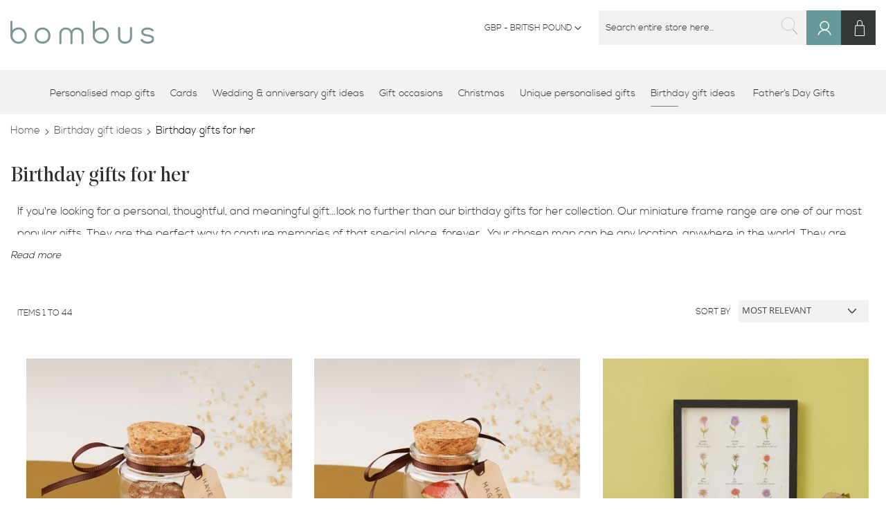

--- FILE ---
content_type: text/html; charset=UTF-8
request_url: https://www.bombus.co.uk/birthday/birthday-gifts-for-her.html
body_size: 26228
content:
<!doctype html>
<html lang="en">
    <head >
        <script>
    var BASE_URL = 'https\u003A\u002F\u002Fwww.bombus.co.uk\u002F';
    var require = {
        'baseUrl': 'https\u003A\u002F\u002Fwww.bombus.co.uk\u002Fstatic\u002Fversion1767953324\u002Ffrontend\u002FPearl\u002Fweltpixel_custom\u002Fen_GB'
    };</script>        <meta charset="utf-8"/>
<meta name="title" content="Birthday gifts for her | personalised map gifts | Bombus"/>
<meta name="description" content="Beautiful birthday gifts for her and personalised, handmade map location gift ideas to put a smile on her face. Shop online."/>
<meta name="keywords" content="birthday gifts for her, gifts for her, birthday gifts for women, personalised birthday gifts for her, unique birthday gifts for women"/>
<meta name="robots" content="INDEX,FOLLOW"/>
<meta name="viewport" content="width=device-width, initial-scale=1, maximum-scale=1.0, user-scalable=no"/>
<meta name="format-detection" content="telephone=no"/>
<title>Birthday gifts for her | personalised map gifts | Bombus</title>
<link  rel="stylesheet" type="text/css"  media="all" href="https://www.bombus.co.uk/static/version1767953324/frontend/Pearl/weltpixel_custom/en_GB/WeltPixel_CustomHeader/css/weltpixel_custom_header_default.css" />
<link  rel="stylesheet" type="text/css"  media="all" href="https://www.bombus.co.uk/static/version1767953324/frontend/Pearl/weltpixel_custom/en_GB/WeltPixel_CustomFooter/css/weltpixel_custom_footer_default.css" />
<link  rel="stylesheet" type="text/css"  media="all" href="https://www.bombus.co.uk/static/version1767953324/frontend/Pearl/weltpixel_custom/en_GB/WeltPixel_ProductPage/css/weltpixel_product_store_default.css" />
<link  rel="stylesheet" type="text/css"  media="all" href="https://www.bombus.co.uk/static/version1767953324/frontend/Pearl/weltpixel_custom/en_GB/WeltPixel_CategoryPage/css/weltpixel_category_store_default.css" />
<link  rel="stylesheet" type="text/css"  media="all" href="https://www.bombus.co.uk/static/version1767953324/frontend/Pearl/weltpixel_custom/en_GB/ThousandMonkeys_SocialButtons/css/social.css" />
<link  rel="stylesheet" type="text/css"  media="all" href="https://www.bombus.co.uk/static/version1767953324/frontend/Pearl/weltpixel_custom/en_GB/css/styles-m.css" />
<link  rel="stylesheet" type="text/css"  media="all" href="https://www.bombus.co.uk/static/version1767953324/frontend/Pearl/weltpixel_custom/en_GB/StripeIntegration_Payments/css/stripe_payments.css" />
<link  rel="stylesheet" type="text/css"  media="all" href="https://www.bombus.co.uk/static/version1767953324/frontend/Pearl/weltpixel_custom/en_GB/WeltPixel_OwlCarouselSlider/css/owl.carousel.css" />
<link  rel="stylesheet" type="text/css"  media="all" href="https://www.bombus.co.uk/static/version1767953324/frontend/Pearl/weltpixel_custom/en_GB/WeltPixel_Quickview/css/magnific-popup.css" />
<link  rel="stylesheet" type="text/css"  media="all" href="https://www.bombus.co.uk/static/version1767953324/frontend/Pearl/weltpixel_custom/en_GB/WeltPixel_DesignElements/css/bootstrap_grid.css" />
<link  rel="stylesheet" type="text/css"  media="all" href="https://www.bombus.co.uk/static/version1767953324/frontend/Pearl/weltpixel_custom/en_GB/WeltPixel_DesignElements/css/font-icons-core.css" />
<link  rel="stylesheet" type="text/css"  media="all" href="https://www.bombus.co.uk/static/version1767953324/frontend/Pearl/weltpixel_custom/en_GB/WeltPixel_DesignElements/css/imports/shortcodes/social-icons.css" />
<link  rel="stylesheet" type="text/css"  media="all" href="https://www.bombus.co.uk/static/version1767953324/frontend/Pearl/weltpixel_custom/en_GB/WeltPixel_DesignElements/css/imports/shortcodes/styled-icons.css" />
<link  rel="stylesheet" type="text/css"  media="all" href="https://www.bombus.co.uk/static/version1767953324/frontend/Pearl/weltpixel_custom/en_GB/WeltPixel_DesignElements/css/font-icons-extended.css" />
<link  rel="stylesheet" type="text/css"  media="all" href="https://www.bombus.co.uk/static/version1767953324/frontend/Pearl/weltpixel_custom/en_GB/WeltPixel_DesignElements/css/utilities.css" />
<link  rel="stylesheet" type="text/css"  media="all" href="https://www.bombus.co.uk/static/version1767953324/frontend/Pearl/weltpixel_custom/en_GB/WeltPixel_DesignElements/css/imports/shortcodes/tabs.css" />
<link  rel="stylesheet" type="text/css"  media="all" href="https://www.bombus.co.uk/static/version1767953324/frontend/Pearl/weltpixel_custom/en_GB/WeltPixel_DesignElements/css/imports/shortcodes/toggles-accordions.css" />
<link  rel="stylesheet" type="text/css"  media="all" href="https://www.bombus.co.uk/static/version1767953324/frontend/Pearl/weltpixel_custom/en_GB/WeltPixel_DesignElements/css/responsive.css" />
<link  rel="stylesheet" type="text/css"  media="all" href="https://www.bombus.co.uk/static/version1767953324/frontend/Pearl/weltpixel_custom/en_GB/WeltPixel_DesignElements/css/pagetitle.css" />
<link  rel="stylesheet" type="text/css"  media="all" href="https://www.bombus.co.uk/static/version1767953324/frontend/Pearl/weltpixel_custom/en_GB/WeltPixel_DesignElements/css/columns_grids.css" />
<link  rel="stylesheet" type="text/css"  media="all" href="https://www.bombus.co.uk/static/version1767953324/frontend/Pearl/weltpixel_custom/en_GB/WeltPixel_DesignElements/css/imports/shortcodes/alerts.css" />
<link  rel="stylesheet" type="text/css"  media="all" href="https://www.bombus.co.uk/static/version1767953324/frontend/Pearl/weltpixel_custom/en_GB/WeltPixel_DesignElements/css/bootstrap_buttons.css" />
<link  rel="stylesheet" type="text/css"  media="all" href="https://www.bombus.co.uk/static/version1767953324/frontend/Pearl/weltpixel_custom/en_GB/WeltPixel_DesignElements/css/imports/shortcodes/buttons.css" />
<link  rel="stylesheet" type="text/css"  media="all" href="https://www.bombus.co.uk/static/version1767953324/frontend/Pearl/weltpixel_custom/en_GB/WeltPixel_DesignElements/css/parallax.css" />
<link  rel="stylesheet" type="text/css"  media="all" href="https://www.bombus.co.uk/static/version1767953324/frontend/Pearl/weltpixel_custom/en_GB/WeltPixel_DesignElements/css/animate-core.css" />
<link  rel="stylesheet" type="text/css"  media="all" href="https://www.bombus.co.uk/static/version1767953324/frontend/Pearl/weltpixel_custom/en_GB/WeltPixel_DesignElements/css/animate-extended.css" />
<link  rel="stylesheet" type="text/css"  media="all" href="https://www.bombus.co.uk/static/version1767953324/frontend/Pearl/weltpixel_custom/en_GB/WeltPixel_DesignElements/css/aos.css" />
<link  rel="stylesheet" type="text/css"  media="all" href="https://www.bombus.co.uk/static/version1767953324/frontend/Pearl/weltpixel_custom/en_GB/WeltPixel_DesignElements/css/btt_button.css" />
<link  rel="stylesheet" type="text/css"  media="all" href="https://www.bombus.co.uk/static/version1767953324/frontend/Pearl/weltpixel_custom/en_GB/WeltPixel_FullPageScroll/css/jquery.fullPage.css" />
<link  rel="stylesheet" type="text/css"  media="all" href="https://www.bombus.co.uk/static/version1767953324/frontend/Pearl/weltpixel_custom/en_GB/WeltPixel_FullPageScroll/css/custom.css" />
<link  rel="stylesheet" type="text/css"  media="screen and (min-width: 768px)" href="https://www.bombus.co.uk/static/version1767953324/frontend/Pearl/weltpixel_custom/en_GB/css/styles-l.css" />
<link  rel="stylesheet" type="text/css"  media="screen and (min-width: 768px)" href="https://www.bombus.co.uk/static/version1767953324/frontend/Pearl/weltpixel_custom/en_GB/WeltPixel_NavigationLinks/css/navigation_desktop.css" />
<link  rel="stylesheet" type="text/css"  media="screen and (max-width: 767px)" href="https://www.bombus.co.uk/static/version1767953324/frontend/Pearl/weltpixel_custom/en_GB/WeltPixel_NavigationLinks/css/navigation_mobile.css" />
<link  rel="stylesheet" type="text/css"  rel="stylesheet" type="text/css" href="https://www.bombus.co.uk/static/version1767953324/frontend/Pearl/weltpixel_custom/en_GB/css/landingpage.css" />
<script  type="text/javascript"  src="https://www.bombus.co.uk/static/version1767953324/frontend/Pearl/weltpixel_custom/en_GB/requirejs/require.js"></script>
<script  type="text/javascript"  src="https://www.bombus.co.uk/static/version1767953324/frontend/Pearl/weltpixel_custom/en_GB/mage/requirejs/mixins.js"></script>
<script  type="text/javascript"  src="https://www.bombus.co.uk/static/version1767953324/frontend/Pearl/weltpixel_custom/en_GB/requirejs-config.js"></script>
<script  type="text/javascript"  src="https://www.bombus.co.uk/static/version1767953324/frontend/Pearl/weltpixel_custom/en_GB/StripeIntegration_Payments/js/stripe_payments.js"></script>
<link rel="preload" as="font" crossorigin="anonymous" href="https://www.bombus.co.uk/static/version1767953324/frontend/Pearl/weltpixel_custom/en_GB/fonts/opensans/light/opensans-300.woff2" />
<link rel="preload" as="font" crossorigin="anonymous" href="https://www.bombus.co.uk/static/version1767953324/frontend/Pearl/weltpixel_custom/en_GB/fonts/opensans/regular/opensans-400.woff2" />
<link rel="preload" as="font" crossorigin="anonymous" href="https://www.bombus.co.uk/static/version1767953324/frontend/Pearl/weltpixel_custom/en_GB/fonts/opensans/semibold/opensans-600.woff2" />
<link rel="preload" as="font" crossorigin="anonymous" href="https://www.bombus.co.uk/static/version1767953324/frontend/Pearl/weltpixel_custom/en_GB/fonts/opensans/bold/opensans-700.woff2" />
<link rel="preload" as="font" crossorigin="anonymous" href="https://www.bombus.co.uk/static/version1767953324/frontend/Pearl/weltpixel_custom/en_GB/fonts/Luma-Icons.woff2" />
<link rel="preload" as="font" crossorigin="anonymous" href="https://www.bombus.co.uk/static/version1767953324/frontend/Pearl/weltpixel_custom/en_GB/WeltPixel_DesignElements/fonts/Simple-Line-Icons.woff2" />
<link rel="preload" as="font" crossorigin="anonymous" href="https://www.bombus.co.uk/static/version1767953324/frontend/Pearl/weltpixel_custom/en_GB/WeltPixel_DesignElements/fonts/lined-icons.woff2" />
<link rel="preload" as="font" crossorigin="anonymous" href="https://www.bombus.co.uk/static/version1767953324/frontend/Pearl/weltpixel_custom/en_GB/WeltPixel_DesignElements/fonts/font-icons.woff2" />
<link  rel="canonical" href="https://www.bombus.co.uk/birthday/birthday-gifts-for-her.html" />
<link  rel="icon" type="image/x-icon" href="https://www.bombus.co.uk/media/favicon/websites/1/favicon.png" />
<link  rel="shortcut icon" type="image/x-icon" href="https://www.bombus.co.uk/media/favicon/websites/1/favicon.png" />
<meta name="google-site-verification" content="IXl2CKUPCVs3N9QhzBH0nZpndtCQOZXeglYsew3yRBI" />

<meta name="p:domain_verify" content="386a06034cbe782f48d0e4a83f75a0fb"/>
                <script>
        window.getWpCookie = function(name) {
            match = document.cookie.match(new RegExp(name + '=([^;]+)'));
            if (match) return decodeURIComponent(match[1].replace(/\+/g, ' ')) ;
        };

        window.dataLayer = window.dataLayer || [];
                var dlObjects = [{"ecommerce":{"currencyCode":"GBP","impressions":[{"name":"Brown Mushroom Message Bottle Gift","id":"1504","price":"16.00","category":"Birthday gift ideas\/Birthday gifts for her","list":"Birthday gift ideas\/Birthday gifts for her","position":1},{"name":"Orange Mushroom Message Bottle Gift","id":"1503","price":"16.00","category":"Birthday gift ideas\/Birthday gifts for her","list":"Birthday gift ideas\/Birthday gifts for her","position":2},{"name":"Flowers Of The Month Framed Print","id":"1373","price":"45.00","category":"Birthday gift ideas\/Birthday gifts for her","list":"Birthday gift ideas\/Birthday gifts for her","position":3},{"name":"Papercut Butterfly Wall Art Zodiac Gift","id":"1371","price":"49.00","category":"Birthday gift ideas\/Birthday gifts for her","list":"Birthday gift ideas\/Birthday gifts for her","position":4},{"name":"Luxury Essential Oils Handmade Soap Zodiac Gift","id":"1370","price":"10.95","category":"Birthday gift ideas\/Birthday gifts for her","list":"Birthday gift ideas\/Birthday gifts for her","position":5},{"name":"Personalised Sunflower Bouquet Keepsake Gift For Her","id":"1353","price":"25.00","category":"Birthday gift ideas\/Birthday gifts for her","list":"Birthday gift ideas\/Birthday gifts for her","position":6},{"name":"Personalised Daffodil Bouquet Keepsake Gift For Her","id":"1351","price":"25.00","category":"Birthday gift ideas\/Birthday gifts for her","list":"Birthday gift ideas\/Birthday gifts for her","position":7},{"name":"Personalised and Engraved Sunflower Birthday Card","id":"1350","price":"11.50","category":"Birthday gift ideas\/Birthday gifts for her","list":"Birthday gift ideas\/Birthday gifts for her","position":8},{"name":"Personalised Heart keepsake Birthday Gift","id":"1343","price":"14.95","category":"Birthday gift ideas\/Birthday gifts for her","list":"Birthday gift ideas\/Birthday gifts for her","position":9},{"name":"Engraved Flower Personalised Birthday Card","id":"1337","price":"11.50","category":"Birthday gift ideas\/Birthday gifts for her","list":"Birthday gift ideas\/Birthday gifts for her","position":10},{"name":"Bumblebee Message Bottle Keepsake Gift","id":"1236","price":"16.00","category":"Birthday gift ideas\/Birthday gifts for her","list":"Birthday gift ideas\/Birthday gifts for her","position":11},{"name":"Butterfly Message Bottle Keepsake Gift","id":"1235","price":"16.00","category":"Birthday gift ideas\/Birthday gifts for her","list":"Birthday gift ideas\/Birthday gifts for her","position":12}]},"event":"impression","eventCategory":"Ecommerce","eventAction":"Impression","eventLabel":"category Birthday gift ideas\/Birthday gifts for her"}];
        for (var i in dlObjects) {
            window.dataLayer.push({ecommerce: null});
            window.dataLayer.push(dlObjects[i]);
        }
                var wpCookies = ['wp_customerId','wp_customerGroup'];
        wpCookies.map(function(cookieName) {
            var cookieValue = window.getWpCookie(cookieName);
            if (cookieValue) {
                var dlObject = {};
                dlObject[cookieName.replace('wp_', '')] = cookieValue;
                window.dataLayer.push(dlObject);
            }
        });
    </script>

        <div data-role="aw-raf-advocate-share-service"  data-bind="scope: 'aw_raf_share_service'">
    <div class="sharethis-sticky-share-buttons"></div>    <!-- ko template: getTemplate() --><!-- /ko -->
</div>

<script type="text/x-magento-init">
    {
        "[data-role=aw-raf-advocate-share-service]": {
            "Magento_Ui/js/core/app": {"types":[],"components":{"aw_raf_share_service":{"component":"Aheadworks_Raf\/js\/view\/advocate\/share-service","deps":["awRafShareDataProvider"],"children":{"addthis_service":{"component":"Aheadworks_Raf\/js\/view\/advocate\/share\/add-this","config":{"enabled":true}},"sharethis_service":{"component":"Aheadworks_Raf\/js\/view\/advocate\/share\/share-this","config":{"enabled":true}}}},"awRafShareDataProvider":{"component":"Aheadworks_Raf\/js\/view\/advocate\/share\/share-data-provider","deps":["awRafMessageConfigProvider"]},"awRafMessageConfigProvider":{"component":"Aheadworks_Raf\/js\/view\/advocate\/share\/provider","data":{"messageConfig":{"activeRuleData":{"registration_required":true,"friend_off":"10%"},"storeName":"Default Store View"}}}}}        }
    }
</script><script type="text/javascript" src="https://chimpstatic.com/mcjs-connected/js/users/0fff9ba5803a9d67ae4c0c3d9/2579a586cb1b46a2544010573.js" async></script>
<link rel="stylesheet" type="text/css" media="all" href="https://maxcdn.bootstrapcdn.com/font-awesome/latest/css/font-awesome.min.css">

<meta property="og:type" content="product.group"/>
<meta property="og:title" content="Birthday&#x20;gifts&#x20;for&#x20;her&#x20;&#x7C;&#x20;personalised&#x20;map&#x20;gifts&#x20;&#x7C;&#x20;Bombus"/>
<meta property="og:description" content="Beautiful&#x20;birthday&#x20;gifts&#x20;for&#x20;her&#x20;and&#x20;personalised,&#x20;handmade&#x20;map&#x20;location&#x20;gift&#x20;ideas&#x20;to&#x20;put&#x20;a&#x20;smile&#x20;on&#x20;her&#x20;face.&#x20;Shop&#x20;online."/>
<meta property="og:url" content="https://www.bombus.co.uk/birthday/birthday-gifts-for-her.html"/>
<meta property="og:site_name" content="Bombus"/>
<meta property="og:image" content="https://www.bombus.co.uk/media/og_image/default/bombus-logo.jpg"/>
<meta property="og:image:width" content="150"/>
<meta property="og:image:height" content="150"/>
<script type="application/ld+json">{"@context":"http:\/\/schema.org","@type":"WebSite","url":"https:\/\/www.bombus.co.uk\/","name":"Bombus","about":"Bombus is the original personalised map heart company, creating bespoke and emotive gifts & accessories."}</script><script type="application/ld+json">{"@context":"http:\/\/schema.org","@type":"BreadcrumbList","itemListElement":[{"@type":"ListItem","item":{"@id":"https:\/\/www.bombus.co.uk\/","name":"Home"},"position":1},{"@type":"ListItem","item":{"@id":"https:\/\/www.bombus.co.uk\/birthday.html","name":"Birthday gift ideas"},"position":2},{"@type":"ListItem","item":{"@id":"https:\/\/www.bombus.co.uk\/birthday\/birthday-gifts-for-her.html","name":"Birthday gifts for her"},"position":3}]}</script>    <script type="application/ld+json">
{
  "@context": "https://schema.org",
  "@type": "BreadcrumbList",
  "itemListElement": [
                                        {
                        "@type": "ListItem",
                        "position": 1,
                        "item": {
                          "@id": "https://www.bombus.co.uk/",
                          "name": "Home"
                        }
                      }
                      ,                                    {
                        "@type": "ListItem",
                        "position": 2,
                        "item": {
                          "@id": "https://www.bombus.co.uk/birthday.html",
                          "name": "Birthday gift ideas"
                        }
                      }
                                                      ]
}

    </script>
    
<link rel="next" href="https://www.bombus.co.uk/birthday/birthday-gifts-for-her.html?p=2" /> 
<script type="application/ld+json">{"@context":"http:\/\/schema.org\/","@type":"WebPage","url":"https:\/\/www.bombus.co.uk\/birthday\/birthday-gifts-for-her.html","mainEntity":{"@context":"http:\/\/schema.org","@type":"OfferCatalog","name":"Birthday gifts for her","url":"https:\/\/www.bombus.co.uk\/birthday\/birthday-gifts-for-her.html","numberOfItems":12,"itemListElement":[]},"speakable":{"@type":"SpeakableSpecification","cssSelector":[".category-description"],"xpath":["\/html\/head\/title"]}}</script></head>
    <body data-container="body"
          data-mage-init='{"loaderAjax": {}, "loader": { "icon": "https://www.bombus.co.uk/static/version1767953324/frontend/Pearl/weltpixel_custom/en_GB/images/loader-2.gif"}}'
        id="html-body" class="theme-pearl page-with-filter wp-ln-filter-page wp-ais wp-acs store-view-default page-products categorypath-birthday-birthday-gifts-for-her category-birthday-gifts-for-her catalog-category-view page-layout-1column">
        <div id="email"></div>
<script type="text/x-magento-init">
    {
    "*":
    {
            "Bss_FacebookPixel/js/code": {
                "id" : 334130977769945,
                "action" : "catalog_category_view",
                "productData" : 404,
                "categoryData" : {"content_name":"Birthday gifts for her","content_ids":"108","content_type":"category","currency":"GBP"},
                "registration" : 404,
                "addToWishList" : 404,
                "initiateCheckout" : 404,
                "search" : 404,
                "orderData" : 404,
                "pageView" : "pass"
            }
        }
    }
</script>
<!-- Facebook Pixel Code -->
<noscript><img height="1" width="1" style="display:none" alt="Facebook Pixel"
               src="https://www.facebook.com/tr?id=334130977769945&ev=PageView&noscript=1"
    /></noscript>
<!-- End Facebook Pixel Code -->
<div data-role="bss-fbpixel-subscribe" style="display:none;">
</div>
<span class="bss-subscribe-email" style="display:none;"></span>
<span class="bss-subscribe-id" style="display:none;"></span>
<script type="text/x-magento-init">
    {
        "[data-role='bss-fbpixel-subscribe']":
            {
                "Magento_Ui/js/core/app": {"components":{"bssFbpixelsSubscribe":{"component":"Bss_FacebookPixel\/js\/subscribe"}}}            }
    }
</script>
<div data-role="bss-fbpixel-atc" style="display:none;">

</div>
<script type="text/x-magento-init">
    {
        "[data-role='bss-fbpixel-atc']":
            {
                "Magento_Ui/js/core/app": {"components":{"bssFbpixelsAtc":{"component":"Bss_FacebookPixel\/js\/atc"}}}            }
    }
</script>

<script type="text/x-magento-init">
    {
        "*": {
            "Magento_PageBuilder/js/widget-initializer": {
                "config": {"[data-content-type=\"slider\"][data-appearance=\"default\"]":{"Magento_PageBuilder\/js\/content-type\/slider\/appearance\/default\/widget":false},"[data-content-type=\"map\"]":{"Magento_PageBuilder\/js\/content-type\/map\/appearance\/default\/widget":false},"[data-content-type=\"row\"]":{"Magento_PageBuilder\/js\/content-type\/row\/appearance\/default\/widget":false},"[data-content-type=\"tabs\"]":{"Magento_PageBuilder\/js\/content-type\/tabs\/appearance\/default\/widget":false},"[data-content-type=\"slide\"]":{"Magento_PageBuilder\/js\/content-type\/slide\/appearance\/default\/widget":{"buttonSelector":".pagebuilder-slide-button","showOverlay":"hover","dataRole":"slide"}},"[data-content-type=\"banner\"]":{"Magento_PageBuilder\/js\/content-type\/banner\/appearance\/default\/widget":{"buttonSelector":".pagebuilder-banner-button","showOverlay":"hover","dataRole":"banner"}},"[data-content-type=\"buttons\"]":{"Magento_PageBuilder\/js\/content-type\/buttons\/appearance\/inline\/widget":false},"[data-content-type=\"products\"][data-appearance=\"carousel\"]":{"Magento_PageBuilder\/js\/content-type\/products\/appearance\/carousel\/widget":false}},
                "breakpoints": {"desktop":{"label":"Desktop","stage":true,"default":true,"class":"desktop-switcher","icon":"Magento_PageBuilder::css\/images\/switcher\/switcher-desktop.svg","conditions":{"min-width":"1024px"},"options":{"products":{"default":{"slidesToShow":"5"}}}},"tablet":{"conditions":{"max-width":"1024px","min-width":"768px"},"options":{"products":{"default":{"slidesToShow":"4"},"continuous":{"slidesToShow":"3"}}}},"mobile":{"label":"Mobile","stage":true,"class":"mobile-switcher","icon":"Magento_PageBuilder::css\/images\/switcher\/switcher-mobile.svg","media":"only screen and (max-width: 768px)","conditions":{"max-width":"768px","min-width":"640px"},"options":{"products":{"default":{"slidesToShow":"3"}}}},"mobile-small":{"conditions":{"max-width":"640px"},"options":{"products":{"default":{"slidesToShow":"2"},"continuous":{"slidesToShow":"1"}}}}}            }
        }
    }
</script>

<div class="cookie-status-message" id="cookie-status">
    The store will not work correctly in the case when cookies are disabled.</div>
<script type="text/x-magento-init">
    {
        "*": {
            "cookieStatus": {}
        }
    }
</script>

<script type="text/x-magento-init">
    {
        "*": {
            "mage/cookies": {
                "expires": null,
                "path": "\u002F",
                "domain": ".www.bombus.co.uk",
                "secure": false,
                "lifetime": "3600"
            }
        }
    }
</script>
    <noscript>
        <div class="message global noscript">
            <div class="content">
                <p>
                    <strong>JavaScript seems to be disabled in your browser.</strong>
                    <span>
                        For the best experience on our site, be sure to turn on Javascript in your browser.                    </span>
                </p>
            </div>
        </div>
    </noscript>

<script>
    window.cookiesConfig = window.cookiesConfig || {};
    window.cookiesConfig.secure = true;
</script><script>    require.config({
        map: {
            '*': {
                wysiwygAdapter: 'mage/adminhtml/wysiwyg/tiny_mce/tinymce4Adapter'
            }
        }
    });</script><script>
    require.config({
        paths: {
            googleMaps: 'https\u003A\u002F\u002Fmaps.googleapis.com\u002Fmaps\u002Fapi\u002Fjs\u003Fv\u003D3\u0026key\u003D'
        },
        config: {
            'Magento_PageBuilder/js/utils/map': {
                style: ''
            },
            'Magento_PageBuilder/js/content-type/map/preview': {
                apiKey: '',
                apiKeyErrorMessage: 'You\u0020must\u0020provide\u0020a\u0020valid\u0020\u003Ca\u0020href\u003D\u0027https\u003A\u002F\u002Fwww.bombus.co.uk\u002Fadminhtml\u002Fsystem_config\u002Fedit\u002Fsection\u002Fcms\u002F\u0023cms_pagebuilder\u0027\u0020target\u003D\u0027_blank\u0027\u003EGoogle\u0020Maps\u0020API\u0020key\u003C\u002Fa\u003E\u0020to\u0020use\u0020a\u0020map.'
            },
            'Magento_PageBuilder/js/form/element/map': {
                apiKey: '',
                apiKeyErrorMessage: 'You\u0020must\u0020provide\u0020a\u0020valid\u0020\u003Ca\u0020href\u003D\u0027https\u003A\u002F\u002Fwww.bombus.co.uk\u002Fadminhtml\u002Fsystem_config\u002Fedit\u002Fsection\u002Fcms\u002F\u0023cms_pagebuilder\u0027\u0020target\u003D\u0027_blank\u0027\u003EGoogle\u0020Maps\u0020API\u0020key\u003C\u002Fa\u003E\u0020to\u0020use\u0020a\u0020map.'
            },
        }
    });
</script>

<script>
    require.config({
        shim: {
            'Magento_PageBuilder/js/utils/map': {
                deps: ['googleMaps']
            }
        }
    });
</script>

<script type="text/javascript">
    require([
        "jquery"
    ], function($){

        var setCookie = function(name,value,days) {
            var expires = "";
            if (days) {
                var date = new Date();
                date.setTime(date.getTime() + (days*24*60*60*1000));
                expires = "; expires=" + date.toUTCString();
            }
            document.cookie = name + "=" + (value || "")  + expires + "; path=/";
        };
        var getCookie = function(name) {
            var nameEQ = name + "=";
            var ca = document.cookie.split(';');
            for(var i=0;i < ca.length;i++) {
                var c = ca[i];
                while (c.charAt(0)==' ') c = c.substring(1,c.length);
                if (c.indexOf(nameEQ) == 0) return c.substring(nameEQ.length,c.length);
            }
            return null;
        };

        var setIsFromFbCookieIfSetInUrl = function(){
            var urlParamsString = window.location.search;
            var result = urlParamsString.match(/is_from_fb=([^&]*)/g);

            if(result instanceof Array){
                var isFromFb = result[0].replace("is_from_fb=", "");

                if(isFromFb === '1'){
                    setCookie('is_from_fb', '1', 90);
                }
            }
        };

        $(document).ready(function(){
            setIsFromFbCookieIfSetInUrl();
        });
    });
</script>    <script>
        require([
                'jquery',
                'Mirasvit_SearchAutocomplete/js/autocomplete',
                'Mirasvit_SearchAutocomplete/js/typeahead',
            ], function ($, autocomplete, typeahead) {
                var selector = 'input#search, input#mobile_search, .minisearch input[type="text"]';

                $(document).ready(function () {
                    $('#search_mini_form').prop("minSearchLength", 10000);

                    const $input = $(selector);

                    $input.each(function (index, searchInput) {
                                                new autocomplete($(searchInput)).init({"query":"","priceFormat":{"pattern":"\u00a3%s","precision":2,"requiredPrecision":2,"decimalSymbol":".","groupSymbol":",","groupLength":3,"integerRequired":false},"minSearchLength":3,"url":"https:\/\/www.bombus.co.uk\/searchautocomplete\/ajax\/suggest\/","storeId":"1","delay":100,"isAjaxCartButton":false,"layout":"1column","popularTitle":"Popular Suggestions","popularSearches":["Shop","Keepsake","Anniversary","Slot","Loving"],"isTypeaheadEnabled":false,"typeaheadUrl":"https:\/\/www.bombus.co.uk\/searchautocomplete\/ajax\/typeahead\/","minSuggestLength":2,"currency":"GBP","limit":12});
                    });
                });
            }
        );
    </script>

    <script id="searchAutocompletePlaceholder" type="text/x-custom-template">
    <div class="mst-searchautocomplete__autocomplete">
        <div class="mst-searchautocomplete__spinner">
            <div class="spinner-item spinner-item-1"></div>
            <div class="spinner-item spinner-item-2"></div>
            <div class="spinner-item spinner-item-3"></div>
            <div class="spinner-item spinner-item-4"></div>
        </div>

        <div class="mst-searchautocomplete__close">&times;</div>
    </div>
</script>

<script id="searchAutocompleteWrapper" type="text/x-custom-template">
    <div class="mst-searchautocomplete__wrapper">
        <div data-bind="visible: result().noResults == false">
            <div data-bind="foreach: { data: result().indexes, as: 'index' }">
                <div data-bind="visible: index.totalItems, attr: {class: 'mst-searchautocomplete__index ' + index.identifier}">
                    <div class="mst-searchautocomplete__index-title">
                        <span data-bind="text: index.title"></span>
                        <span data-bind="visible: index.isShowTotals">
                            (<span data-bind="text: index.totalItems"></span>)
                        </span>
                    </div>

                    <ul data-bind="foreach: { data: index.items, as: 'item' }">
                        <li data-bind="
                            template: { name:index.identifier, data: item },
                            attr: {class: 'mst-searchautocomplete__item ' + index.identifier},
                            event: { mouseover: $parents[1].onMouseOver, mouseout: $parents[1].onMouseOut, mousedown: $parents[1].onClick },
                            css: {_active: $data.isActive}">
                        </li>
                    </ul>
                </div>
            </div>

            <div class="mst-searchautocomplete__show-all" data-bind="visible: result().urlAll && result().totalItems > 0">
                <a data-bind="attr: { href: result().urlAll }">
                    <span data-bind="text: result().textAll"></span>
                </a>
            </div>
        </div>

        <div class="mst-searchautocomplete__empty-result" data-bind="visible: result().noResults == true && !loading()">
            <span data-bind="text: result().textEmpty"></span>
        </div>
    </div>
</script>

<script id="popular" type="text/x-custom-template">
    <a class="title" data-bind="text: query"></a>
</script>

<script id="magento_search_query" type="text/x-custom-template">
    <a class="title" data-bind="text: query_text, attr: {href: url}, highlight"></a> <span class="num_results" data-bind="text: num_results"></span>
</script>

<script id="magento_catalog_product" type="text/x-custom-template">
    <!-- ko if: image -->
    <a rel="noreferrer" data-bind="attr: {href: url}">
        <div class="mst-product-image-wrapper"><img data-bind="attr: {src: image}"/></div>
    </a>
    <!-- /ko -->

    <div class="meta">
        <div class="title">
            <a rel="noreferrer" data-bind="html: name, attr: {href: url}, highlight"></a>

            <!-- ko if: sku -->
            <span class="sku" data-bind="text: sku, highlight"></span>
            <!-- /ko -->
        </div>

        <!-- ko if: description -->
        <div class="description" data-bind="text: description, highlight"></div>
        <!-- /ko -->

        <!-- ko if: rating -->
        <div data-bind="html: rating"></div>
        <!-- /ko -->

        <!-- ko if: stock_status -->
        <span class="stock_status" data-bind="text: stock_status, processStockStatus"></span>
        <!-- /ko -->

        <div class="to-cart" data-bind="visible: cart.visible">
            <a class="action primary mst__add_to_cart" data-bind="attr: { _href: cart.url }">
                <span data-bind="html: cart.label"></span>
            </a>
        </div>
    </div>

    <div class="store">
        <div data-bind="html: price" class="price"></div>
    </div>
</script>

<script id="magento_catalog_categoryproduct" type="text/x-custom-template">
    <a class="title" data-bind="text: name, attr: {href: url}, highlight"></a>
</script>

<script id="magento_catalog_category" type="text/x-custom-template">
    <a class="title" data-bind="text: name, attr: {href: url}, highlight"></a>
</script>

<script id="magento_cms_page" type="text/x-custom-template">
    <a class="title" data-bind="text: name, attr: {href: url}, highlight"></a>
</script>

<script id="magento_catalog_attribute" type="text/x-custom-template">
    <a class="title" data-bind="text: name, attr: {href: url}, highlight"></a>
</script>

<script id="magento_catalog_attribute_2" type="text/x-custom-template">
    <a class="title" data-bind="text: name, attr: {href: url}, highlight"></a>
</script>

<script id="magento_catalog_attribute_3" type="text/x-custom-template">
    <a class="title" data-bind="text: name, attr: {href: url}, highlight"></a>
</script>

<script id="magento_catalog_attribute_4" type="text/x-custom-template">
    <a class="title" data-bind="text: name, attr: {href: url}, highlight"></a>
</script>

<script id="magento_catalog_attribute_5" type="text/x-custom-template">
    <a class="title" data-bind="text: name, attr: {href: url}, highlight"></a>
</script>

<script id="mirasvit_kb_article" type="text/x-custom-template">
    <a class="title" data-bind="text: name, attr: {href: url}, highlight"></a>
</script>

<script id="external_wordpress_post" type="text/x-custom-template">
    <a class="title" data-bind="text: name, attr: {href: url}, highlight"></a>
</script>

<script id="amasty_blog_post" type="text/x-custom-template">
    <a class="title" data-bind="text: name, attr: {href: url}, highlight"></a>
</script>

<script id="amasty_faq_question" type="text/x-custom-template">
    <a class="title" data-bind="text: name, attr: {href: url}, highlight"></a>
</script>

<script id="magefan_blog_post" type="text/x-custom-template">
    <a class="title" data-bind="text: name, attr: {href: url}, highlight"></a>
</script>

<script id="mageplaza_blog_post" type="text/x-custom-template">
    <a class="title" data-bind="text: name, attr: {href: url}, highlight"></a>
</script>

<script id="aheadworks_blog_post" type="text/x-custom-template">
    <a class="title" data-bind="text: name, attr: {href: url}, highlight"></a>
</script>

<script id="mirasvit_blog_post" type="text/x-custom-template">
    <a class="title" data-bind="text: name, attr: {href: url}, highlight"></a>
</script>

<script id="mirasvit_gry_registry" type="text/x-custom-template">
    <a class="title" data-bind="text: title, attr: {href: url}, highlight"></a>
    <p data-bind="text: name, highlight"></p>
</script>

<script id="ves_blog_post" type="text/x-custom-template">
    <a class="title" data-bind="text: name, attr: {href: url}, highlight"></a>
</script>

<script id="fishpig_glossary_word" type="text/x-custom-template">
    <a class="title" data-bind="text: name, attr: {href: url}, highlight"></a>
</script>

<script id="blackbird_contentmanager_content" type="text/x-custom-template">
    <a class="title" data-bind="text: name, attr: {href: url}, highlight"></a>
</script>

<script id="mirasvit_brand_page" type="text/x-custom-template">
    <a class="title" data-bind="text: name, attr: {href: url}, highlight"></a>
</script>

<script>// <![CDATA[
    require([
        'jquery',
        'readmore'
    ], function ($, script) {
        $('.category-description').readmore({
			  lessLink: '<a href="#"><em>Read less</em></a>',
			  moreLink: '<a href="#"><em>Read more</em></a>',
			  collapsedHeight: 60
		  });
    });
    // ]]>
</script>


<!-- Google Tag Manager -->
<script>(function(w,d,s,l,i){w[l]=w[l]||[];w[l].push({'gtm.start':
new Date().getTime(),event:'gtm.js'});var f=d.getElementsByTagName(s)[0],
j=d.createElement(s),dl=l!='dataLayer'?'&l='+l:'';j.async=true;j.src=
'https://www.googletagmanager.com/gtm.js?id='+i+dl;f.parentNode.insertBefore(j,f);
})(window,document,'script','dataLayer','GTM-5K3SG79');</script>
<!-- End Google Tag Manager -->

<!-- Google Tag Manager (noscript) -->
<noscript><iframe src="https://www.googletagmanager.com/ns.html?id=GTM-5K3SG79"
height="0" width="0" style="display:none;visibility:hidden"></iframe></noscript>
<!-- End Google Tag Manager (noscript) -->

<script>
    require(['jquery'], function ($) {
        $(document).ready(function(){
           $(".old-price span").removeAttr("data-price-type");
           console.log("readmore");
        setTimeout(function() {
           /*  $('select option').each(function(){
            if($(this).attr('price') > 0){
                var test = $(this).attr('data-price-type');
                var test1 = $(this).text();
                var final = `${test1} ${test}`;
                $(this).text(final);
                
            }
        }); */
       
        var actualPrice = $('.product-info-price .old-price .price-wrapper ').attr('data-price-amount');
        $('.product-info-price .old-price .price-wrapper ').attr('data-price-amount',(Math.ceil(actualPrice * 100) / 100));
        if($(".price-box.price-final_price").attr("data-product-id")==464){
        	var oldprice = $('.product-info-price .old-price .price-wrapper ').attr('data-price-amount');
        }
            $('select').on('change', function(){
            var oldpr = $('.product-info-price .old-price .price-wrapper ').attr('data-price-amount');
            
            
            var element = $(this).find('option:selected');
            
            if(element.attr('price') > 0){
                    var myTag = element.attr("price-old");
                var updatep = parseInt(oldpr) + parseInt(myTag);
            $('.product-info-price .price').text("£"+updatep+".00");
            console.log("updatep"+updatep);
                $('.product-info-price .old-price .price-wrapper ').attr('data-price-amount',(Math.ceil(updatep* 100) / 100));
            }
             var special = $('.product-info-price .special-price .price').text();
            if(element.attr('price') <= 0){
                    console.log(special);
                var specialup = (special.split('£')[1]*10)/8;
                console.log(Math.ceil(specialup * 100) / 100);
            $('.product-info-price .price').text("£"+(Math.ceil(specialup * 100) / 100));
                 $('.product-info-price .old-price .price-wrapper ').attr('data-price-amount',(Math.ceil(specialup * 100) / 100));
            }
            if(element.attr('value') == ''){
                var special = $('.product-info-price .special-price .price').text();
                var specialup = (special.split('£')[1]*10)/8;
                var symbol = "£";
                if(special.includes("SGD")){
			special = $(".product-info-price .special-price .price-wrapper ").attr("data-price-amount");
			specialup = (special*10)/8;
			symbol = "SGD";
                }
                 console.log("specialup"+specialup);
                if($(".price-box.price-final_price").attr("data-product-id")==464){
		        $('.product-info-price .price').text(symbol+(Math.ceil(oldprice * 100) / 100));
		        $('.product-info-price .old-price .price-wrapper ').attr('data-price-amount',(Math.ceil(oldprice * 100) / 100));
                }
                else{
                $('.product-info-price .price').text(symbol+(Math.ceil(specialup * 100) / 100));
                 $('.product-info-price .old-price .price-wrapper ').attr('data-price-amount',(Math.ceil(specialup * 100) / 100));
                }     
            }
            if($(".price-box.price-final_price").attr("data-product-id")==464 && element.attr('price')==0){
            	$('.product-info-price .price').text("£"+oldprice+".00");
	        $('.product-info-price .old-price .price-wrapper ').attr('data-price-amount',(Math.ceil(oldprice * 100) / 100));
            }
        });
         var actualPrice = $('.product-info-price .old-price .price-wrapper ').attr('data-price-amount');
        $('.product-info-price .old-price .price-wrapper ').attr('data-price-amount',(Math.ceil(actualPrice * 100) / 100));
            }, 2500);
            /*setTimeout(function() { 
            var actualPrice = $('.product-info-price .old-price .price-wrapper ').attr('data-price-amount');
            console.log("3500");
            console.log(actualPrice);
        $('.product-info-price .old-price .price-wrapper ').attr('data-price-amount',(Math.ceil(actualPrice * 100) / 100));
            }, 3500);
           setTimeout(function() {
          
		if($(".price-final_price .special-price .price").text().includes("SGD")){
		 console.log("data-price-amount");
			$(".special-price .price-wrapper .price").text($(".special-price .price-wrapper").attr("data-price-amount"));
		}
           },5000); */

        });


        
    });
</script>
<div class="page-wrapper"><div class="page-header page-header-v2"><header class="page-header"><div class="panel wrapper"><div class="panel header"><a class="action skip contentarea"
   href="#contentarea">
    <span>
        Skip to Content    </span>
</a>
<ul class="header links">    <li class="greet welcome" data-bind="scope: 'customer'">
        <!-- ko if: customer().fullname  -->
        <span class="logged-in"
              data-bind="text: new String('Welcome, %1!').replace('%1', customer().fullname)">
        </span>
        <!-- /ko -->
        <!-- ko ifnot: customer().fullname  -->
        <span class="not-logged-in"
              data-bind="html: ''"></span>
                <!-- /ko -->
    </li>
    <script type="text/x-magento-init">
    {
        "*": {
            "Magento_Ui/js/core/app": {
                "components": {
                    "customer": {
                        "component": "Magento_Customer/js/view/customer"
                    }
                }
            }
        }
    }
    </script>
<li class="link authorization-link" data-label="or">
    <a href="https://www.bombus.co.uk/customer/account/login/referer/aHR0cHM6Ly93d3cuYm9tYnVzLmNvLnVrL2JpcnRoZGF5L2JpcnRoZGF5LWdpZnRzLWZvci1oZXIuaHRtbA%2C%2C/"        >Sign In</a>
</li>
<li><a href="https://www.bombus.co.uk/customer/account/create/" id="idPhkbMfnu" >Create an Account</a></li></ul></div></div><div class="header content"><span data-action="toggle-nav" class="action nav-toggle"><span>Toggle Nav</span></span>

    <div class="desktop-logo desktop-logo-all">
        <a
            class="logo "
            href="https://www.bombus.co.uk/"
            title="bombus.co.uk"
            aria-label="store logo">
            <img src="https://www.bombus.co.uk/static/version1767953324/frontend/Pearl/weltpixel_custom/en_GB/images/logo.svg"
                 title="bombus.co.uk"
                 alt="bombus.co.uk"
                width="170"                            />
        </a>
    </div>
<div class="header_right">
<div data-block="minicart" class="minicart-wrapper quickcart-wrapper minicart-weltpixel">
    <a class="action showcart" href="https://www.bombus.co.uk/checkout/cart/"
       data-bind="scope: 'minicart_content'">
        <span class="text">My Basket</span>
        <span class="counter qty empty"
              data-bind="css: { empty: !!getCartParam('summary_count') == false }, blockLoader: isLoading">
            <span class="counter-number"><!-- ko text: getCartParam('summary_count') --><!-- /ko --></span>
            <span class="counter-label">
            <!-- ko if: getCartParam('summary_count') -->
                <!-- ko text: getCartParam('summary_count') --><!-- /ko -->
                <!-- ko i18n: 'items' --><!-- /ko -->
                <!-- /ko -->
            </span>
        </span>
    </a>
            <div class="block block-minicart block-quickcart empty"
             data-role="dropdownDialog"
             data-mage-init='{"dropdownDialog":{
                "appendTo":"[data-block=minicart]",
                "triggerTarget":".showcart",
                "timeout": "2000",
                "closeOnMouseLeave": false,
                "closeOnEscape": true,
                "triggerClass":"active",
                "parentClass":"active",
                "buttons":[]}}'
        >
                <div id="minicart-content-wrapper" class="quickcart-content-wrapper" data-bind="scope: 'minicart_content'">
                    <!-- ko template: getTemplate() --><!-- /ko -->
                </div>
                    </div>
        <script>
        window.checkout = {"shoppingCartUrl":"https:\/\/www.bombus.co.uk\/checkout\/cart\/","checkoutUrl":"https:\/\/www.bombus.co.uk\/checkout\/","updateItemQtyUrl":"https:\/\/www.bombus.co.uk\/checkout\/sidebar\/updateItemQty\/","removeItemUrl":"https:\/\/www.bombus.co.uk\/checkout\/sidebar\/removeItem\/","imageTemplate":"Magento_Catalog\/product\/image_with_borders","baseUrl":"https:\/\/www.bombus.co.uk\/","minicartMaxItemsVisible":5,"websiteId":"1","maxItemsToDisplay":10,"storeId":"1","storeGroupId":"1","customerLoginUrl":"https:\/\/www.bombus.co.uk\/customer\/account\/login\/referer\/aHR0cHM6Ly93d3cuYm9tYnVzLmNvLnVrL2JpcnRoZGF5L2JpcnRoZGF5LWdpZnRzLWZvci1oZXIuaHRtbA%2C%2C\/","isRedirectRequired":false,"autocomplete":"off","captcha":{"user_login":{"isCaseSensitive":false,"imageHeight":50,"imageSrc":"","refreshUrl":"https:\/\/www.bombus.co.uk\/captcha\/refresh\/","isRequired":false,"timestamp":1769114885}}};
    </script>
    <script type="text/x-magento-init">
    {
        "[data-block='minicart']": {
            "Magento_Ui/js/core/app": {"components":{"minicart_content":{"children":{"subtotal.container":{"children":{"subtotal":{"children":{"subtotal.totals":{"config":{"display_cart_subtotal_incl_tax":1,"display_cart_subtotal_excl_tax":0,"template":"Magento_Tax\/checkout\/minicart\/subtotal\/totals"},"children":{"subtotal.totals.msrp":{"component":"Magento_Msrp\/js\/view\/checkout\/minicart\/subtotal\/totals","config":{"displayArea":"minicart-subtotal-hidden","template":"Magento_Msrp\/checkout\/minicart\/subtotal\/totals"}}},"component":"Magento_Tax\/js\/view\/checkout\/minicart\/subtotal\/totals"}},"component":"uiComponent","config":{"template":"Magento_Checkout\/minicart\/subtotal"}}},"component":"uiComponent","config":{"displayArea":"subtotalContainer"}},"item.renderer":{"component":"Magento_Checkout\/js\/view\/cart-item-renderer","config":{"displayArea":"defaultRenderer","template":"WeltPixel_QuickCart\/minicart\/item\/default.html"},"children":{"item.image":{"component":"Magento_Catalog\/js\/view\/image","config":{"template":"Magento_Catalog\/product\/image","displayArea":"itemImage"}},"checkout.cart.item.price.sidebar":{"component":"uiComponent","config":{"template":"Magento_Checkout\/minicart\/item\/price","displayArea":"priceSidebar"}}}},"extra_info":{"component":"uiComponent","config":{"displayArea":"extraInfo"}},"promotion":{"component":"uiComponent","config":{"displayArea":"promotion"}}},"config":{"itemRenderer":{"default":"defaultRenderer","simple":"defaultRenderer","virtual":"defaultRenderer"},"template":"WeltPixel_QuickCart\/minicart\/content"},"component":"Magento_Checkout\/js\/view\/minicart"}},"types":[]}        },
        "*": {
            "Magento_Ui/js/block-loader": "https://www.bombus.co.uk/static/version1767953324/frontend/Pearl/weltpixel_custom/en_GB/images/loader-1.gif"
        }
    }
    </script>

            <style>
        .block-content-quickcart .quickcart-top {
            background: #000000;
            color: #FFFFFF;
            height: 50px;
            line-height: 50px;
        }
        .block-content-quickcart .quickcart-top button.close {
            height: 50px;
        }
        .block-content-quickcart .quickcart-top button.close span {
            color: #FFFFFF;
        }
        .block-content-quickcart .quickcart-top .action.close::before {
            color: #FFFFFF;
        }
        .block-content-quickcart .quickcart-bottom-container .subtotal {
            background: #F6F6F6;
            color: #000000;
        }
        
            </style>
</div>
</div><div class="block block-search">
    <div class="block block-title"><strong>Search</strong></div>
    <div class="block block-content">
        <form class="form minisearch" id="search_mini_form"
              action="https://www.bombus.co.uk/catalogsearch/result/" method="get">
            <div class="field search">
                <label class="label" for="search" data-role="minisearch-label">
                    <span>Search</span>
                </label>
                <div class="control">
                    <input id="search"
                           data-mage-init='{
                            "quickSearch": {
                                "formSelector": "#search_mini_form",
                                "url": "https://www.bombus.co.uk/search/ajax/suggest/",
                                "destinationSelector": "#search_autocomplete",
                                "minSearchLength": "3"
                            }
                        }'
                           type="text"
                           name="q"
                           value=""
                           placeholder="Search&#x20;entire&#x20;store&#x20;here..."
                           class="input-text"
                           maxlength="128"
                           role="combobox"
                           aria-haspopup="false"
                           aria-autocomplete="both"
                           autocomplete="off"
                           aria-expanded="false"/>
                    
                        <div id="searchautocomplete" class="searchautocomplete vertically" style="width: 350px; background: #FFFFFF; color: #000000">
                    <div id="search_autocomplete" class="wpx-search-autocomplete-hidden"></div>
        
                    <div class="container-autocomplete cat-container"></div>
        
                                    <div class="separator" style="background:#FFFFFF; color:#000000">Products</div>
                        <div class="container-autocomplete">
                                <div class="prod-container"></div>
                <div class="more-results">
                    <a onclick="document.getElementById('search_mini_form').submit()" class="advanced_search"></a>
                </div>
                            </div>
            </div>


    <script>
        requirejs(['jquery', 'underscore', 'weltpixel_searchautocomplete'],
            function ($, _, searchAutoComplete) {
                $(document).ready(function () {
                    var isEnablePopularSuggestions = '0',
                        isEnableCategorySearch = '1',
                        isEnableAutoComplete = '1',
                        previousSearch = '';
                    window.minNumberOfCharacters = '3';
                    window.baseURL = 'https://www.bombus.co.uk/';
                    $('html').on('click', function(event){
                        var targetClass = $(event.target).attr('class'),
                            searchClass = 'searchautocomplete';
                        if(targetClass != searchClass)
                            $('#' + searchClass).hide();
                    })
                    if (isEnableAutoComplete || isEnablePopularSuggestions || isEnableCategorySearch) {
                        $('.search-autocomplete').remove();

                        $('#search').on('keyup', _.debounce(function () {
                            var value = $(this).val();
                            if (value == previousSearch && $('#search_autocomplete').is(':visible')) {
                                return;
                            }
                            previousSearch = value;
                            if (isEnableAutoComplete && value.length >= window.minNumberOfCharacters) {
                                //Start processing, show the Progress!
                                $(".search .control").addClass("loader-ajax");
                                searchAutoComplete.ajaxSearch();
                            }else{
                                $('#searchautocomplete').hide();
                            }
                        }, 750));
                    }
                });
            });
    </script>

                                </div>
            </div>
            <div class="actions">
                <button type="submit"
                        title="Search"
                        class="action search"
                        aria-label="Search"
                >
                    <span>Search</span>
                </button>
            </div>
        </form>
    </div>
</div>
                <div class="switcher currency switcher-currency" id="switcher-currency">
        <strong class="label switcher-label"><span>Currency</span></strong>
        <div class="actions dropdown options switcher-options">
            <div class="action toggle switcher-trigger"
                 id="switcher-currency-trigger"
                 data-mage-init='{"dropdown":{}}'
                 data-toggle="dropdown"
                 data-trigger-keypress-button="true">
                <strong class="language-GBP">
                    <span>GBP - British Pound</span>
                </strong>
            </div>
            <ul class="dropdown switcher-dropdown" data-target="dropdown">
                                                            <li class="currency-AUD switcher-option">
                            <a href="#" data-post='{"action":"https:\/\/www.bombus.co.uk\/directory\/currency\/switch\/","data":{"currency":"AUD","uenc":"aHR0cHM6Ly93d3cuYm9tYnVzLmNvLnVrL2JpcnRoZGF5L2JpcnRoZGF5LWdpZnRzLWZvci1oZXIuaHRtbA,,"}}'>AUD - Australian Dollar</a>
                        </li>
                                                                                                                    <li class="currency-EUR switcher-option">
                            <a href="#" data-post='{"action":"https:\/\/www.bombus.co.uk\/directory\/currency\/switch\/","data":{"currency":"EUR","uenc":"aHR0cHM6Ly93d3cuYm9tYnVzLmNvLnVrL2JpcnRoZGF5L2JpcnRoZGF5LWdpZnRzLWZvci1oZXIuaHRtbA,,"}}'>EUR - Euro</a>
                        </li>
                                                                                <li class="currency-SGD switcher-option">
                            <a href="#" data-post='{"action":"https:\/\/www.bombus.co.uk\/directory\/currency\/switch\/","data":{"currency":"SGD","uenc":"aHR0cHM6Ly93d3cuYm9tYnVzLmNvLnVrL2JpcnRoZGF5L2JpcnRoZGF5LWdpZnRzLWZvci1oZXIuaHRtbA,,"}}'>SGD - Singapore Dollar</a>
                        </li>
                                                                                <li class="currency-USD switcher-option">
                            <a href="#" data-post='{"action":"https:\/\/www.bombus.co.uk\/directory\/currency\/switch\/","data":{"currency":"USD","uenc":"aHR0cHM6Ly93d3cuYm9tYnVzLmNvLnVrL2JpcnRoZGF5L2JpcnRoZGF5LWdpZnRzLWZvci1oZXIuaHRtbA,,"}}'>USD - US Dollar</a>
                        </li>
                                                </ul>
        </div>
    </div>
</div></header></div>    <div class="sections nav-sections-2&#x20;nav-sections">
                <div class="section-items nav-sections-2&#x20;nav-sections-items"
             data-mage-init='{"tabs":{"openedState":"active"}}'>
                                            <div class="section-item-title nav-sections-2&#x20;nav-sections-item-title"
                     data-role="collapsible">
                    <a class="nav-sections-2&#x20;nav-sections-item-switch"
                       data-toggle="switch" href="#store.menu">
                        Menu                    </a>
                </div>
                <div class="section-item-content nav-sections-2&#x20;nav-sections-item-content"
                     id="store.menu"
                     data-role="content">
                    
<nav class="navigation" data-action="navigation">
    <ul data-mage-init='{"menu":{"responsive":true, "expanded":true, "position":{"my":"left top","at":"left bottom"}}}'>
        <li  class="megamenu level-top-sectioned  level0 nav-1 category-item first level-top parent mm-first-item mm-has-children"   ><a href="https://www.bombus.co.uk/personalised-map-gifts.html"  class="level-top"><span class="mm-subcategory-title underline-megamenu " >Personalised map gifts </span></a><ul class="level0 submenu sectioned  " style="display: none;"><li class="submenu-child"><ul class="columns-group starter" style="width: auto"><li  class="megamenu level1 nav-1-1 category-item first mm-first-item mm-no-children"  style="width: auto" ><a href="https://www.bombus.co.uk/personalised-map-gifts/framed-maps.html"  class=" " ><span class="mm-subcategory-title underline-megamenu " >Framed Maps</span></a></li><li  class="megamenu level1 nav-1-2 category-item mm-no-children"  style="width: auto" ><a href="https://www.bombus.co.uk/personalised-map-gifts/hearts.html"  class=" " ><span class="mm-subcategory-title underline-megamenu " >Hearts, Stars, Circles</span></a></li><li  class="megamenu level1 nav-1-3 category-item mm-no-children"  style="width: auto" ><a href="https://www.bombus.co.uk/personalised-map-gifts/squares.html"  class=" " ><span class="mm-subcategory-title underline-megamenu " >Squares &amp; hexagons</span></a></li><li  class="megamenu level1 nav-1-4 category-item mm-no-children"  style="width: auto" ><a href="https://www.bombus.co.uk/personalised-map-gifts/letters.html"  class=" " ><span class="mm-subcategory-title underline-megamenu " >Letters and Numbers</span></a></li></ul><ul class="columns-group inner"style="width: auto"><li  class="megamenu level1 nav-1-5 category-item mm-no-children"  style="width: auto" ><a href="https://www.bombus.co.uk/personalised-map-gifts/clocks.html"  class=" " ><span class="mm-subcategory-title underline-megamenu " >Wall Clocks</span></a></li><li  class="megamenu level1 nav-1-6 category-item mm-no-children"  style="width: auto" ><a href="https://www.bombus.co.uk/personalised-map-gifts/decorative-accessories.html"  class=" label-position-center " ><span class="mm-subcategory-title underline-megamenu " >Decorative accessories </span></a></li><li  class="megamenu level1 nav-1-7 category-item mm-no-children"  style="width: auto" ><a href="https://www.bombus.co.uk/personalised-map-gifts/bookends.html"  class=" label-position-center " ><span class="mm-subcategory-title underline-megamenu " >Bookends</span></a></li><li  class="megamenu level1 nav-1-8 category-item mm-no-children"  style="width: auto" ><a href="https://www.bombus.co.uk/personalised-map-gifts/boxes.html"  class=" " ><span class="mm-subcategory-title underline-megamenu " >Boxes</span></a></li></ul><ul class="columns-group inner"style="width: auto"><li  class="megamenu level1 nav-1-9 category-item mm-no-children"  style="width: auto" ><a href="https://www.bombus.co.uk/personalised-map-gifts/accessories.html"  class=" " ><span class="mm-subcategory-title underline-megamenu " >Keepsakes and accessories </span></a></li><li  class="megamenu level1 nav-1-10 category-item mm-no-children"  style="width: auto" ><a href="https://www.bombus.co.uk/personalised-map-gifts/stationery.html"  class=" " ><span class="mm-subcategory-title underline-megamenu " >Hardback Notebooks and Sketchbooks </span></a></li><li  class="megamenu level1 nav-1-11 category-item mm-no-children"  style="width: auto" ><a href="https://www.bombus.co.uk/personalised-map-gifts/map-hearts.html"  class=" " ><span class="mm-subcategory-title underline-megamenu " >Map hearts</span></a></li><li  class="megamenu level1 nav-1-12 category-item mm-no-children"  style="width: auto" ><a href="https://www.bombus.co.uk/personalised-map-gifts/a4-map-prints.html"  class=" label-position-center " ><span class="mm-subcategory-title underline-megamenu " >A4 Map Prints</span></a></li></ul><ul class="columns-group inner"style="width: auto"><li  class="megamenu level1 nav-1-13 category-item mm-no-children"  style="width: auto" ><a href="https://www.bombus.co.uk/personalised-map-gifts/favourite-map-prints/europe-map-prints.html"  class=" " ><span class="mm-subcategory-title underline-megamenu " >Europe map prints</span></a></li><li  class="megamenu level1 nav-1-14 category-item mm-no-children"  style="width: auto" ><a href="https://www.bombus.co.uk/personalised-map-gifts/favourite-map-prints/australia-new-zealand.html"  class=" " ><span class="mm-subcategory-title underline-megamenu " >Australia &amp; New Zealand map prints</span></a></li><li  class="megamenu level1 nav-1-15 category-item mm-no-children"  style="width: auto" ><a href="https://www.bombus.co.uk/personalised-map-gifts/favourite-map-prints/united-kingdom-and-channel-islands.html"  class=" " ><span class="mm-subcategory-title underline-megamenu " >United Kingdom and Channel Islands map prints</span></a></li><li  class="megamenu level1 nav-1-16 category-item mm-no-children"  style="width: auto" ><a href="https://www.bombus.co.uk/personalised-map-gifts/favourite-map-prints/the-americas.html"  class=" " ><span class="mm-subcategory-title underline-megamenu " >The Americas map prints</span></a></li></ul><ul class="columns-group inner" style="width: auto"><li  class="megamenu level1 nav-1-17 category-item last mm-no-children"  style="width: auto" ><a href="https://www.bombus.co.uk/personalised-map-gifts/favourite-map-prints/asia-africa-middle-east.html"  class=" " ><span class="mm-subcategory-title underline-megamenu " >Asia, Africa &amp; Middle East map prints</span></a></li><span class="close columns-group last"></span></ul></li><!-- end submenu-child --></ul><!-- end submenu --></li><li  class="megamenu level-top-sectioned  level0 nav-2 category-item level-top parent mm-has-children"   ><a href="https://www.bombus.co.uk/personalised-cards.html"  class="level-top label-position-center"><span class="mm-subcategory-title underline-megamenu " >Cards</span></a><ul class="level0 submenu sectioned  " style="display: none;"><li class="submenu-child"><ul class="columns-group starter" style="width: auto"><li  class="megamenu level1 nav-2-1 category-item first mm-first-item mm-no-children"  style="width: auto" ><a href="https://www.bombus.co.uk/personalised-cards/birthday-cards.html"  class=" " ><span class="mm-subcategory-title underline-megamenu " >Birthday cards</span></a></li><li  class="megamenu level1 nav-2-2 category-item mm-no-children"  style="width: auto" ><a href="https://www.bombus.co.uk/personalised-cards/wedding-anniversary-cards.html"  class=" " ><span class="mm-subcategory-title underline-megamenu " >Wedding &amp; anniversary cards</span></a></li><li  class="megamenu level1 nav-2-3 category-item mm-no-children"  style="width: auto" ><a href="https://www.bombus.co.uk/personalised-cards/graduation-exam-cards.html"  class=" " ><span class="mm-subcategory-title underline-megamenu " >Graduation &amp; exam cards</span></a></li><li  class="megamenu level1 nav-2-4 category-item mm-no-children"  style="width: auto" ><a href="https://www.bombus.co.uk/personalised-cards/new-baby-cards.html"  class=" " ><span class="mm-subcategory-title underline-megamenu " >New baby and Christening cards</span></a></li></ul><ul class="columns-group inner"style="width: auto"><li  class="megamenu level1 nav-2-5 category-item mm-no-children"  style="width: auto" ><a href="https://www.bombus.co.uk/personalised-cards/cards-for-him.html"  class=" " ><span class="mm-subcategory-title underline-megamenu " >Cards for him</span></a></li><li  class="megamenu level1 nav-2-6 category-item mm-no-children"  style="width: auto" ><a href="https://www.bombus.co.uk/personalised-cards/cards-for-her.html"  class=" " ><span class="mm-subcategory-title underline-megamenu " >Cards for her</span></a></li><li  class="megamenu level1 nav-2-7 category-item mm-no-children"  style="width: auto" ><a href="https://www.bombus.co.uk/personalised-cards/wrapping-paper.html"  class=" " ><span class="mm-subcategory-title underline-megamenu " >Wrapping paper</span></a></li><li  class="megamenu level1 nav-2-8 category-item mm-no-children"  style="width: auto" ><a href="https://www.bombus.co.uk/personalised-cards/engagement-cards.html"  class=" " ><span class="mm-subcategory-title underline-megamenu " >Engagement cards</span></a></li></ul><ul class="columns-group inner"style="width: auto"><li  class="megamenu level1 nav-2-9 category-item mm-no-children"  style="width: auto" ><a href="https://www.bombus.co.uk/personalised-cards/birthday-cards-for-her.html"  class=" " ><span class="mm-subcategory-title underline-megamenu " >Birthday cards for her</span></a></li><li  class="megamenu level1 nav-2-10 category-item mm-no-children"  style="width: auto" ><a href="https://www.bombus.co.uk/personalised-cards/birthday-cards-for-him.html"  class=" " ><span class="mm-subcategory-title underline-megamenu " >Birthday cards for him</span></a></li><li  class="megamenu level1 nav-2-11 category-item mm-no-children"  style="width: auto" ><a href="https://www.bombus.co.uk/personalised-cards/mother-s-day-cards.html"  class=" " ><span class="mm-subcategory-title underline-megamenu " >Mother&#039;s day cards</span></a></li><li  class="megamenu level1 nav-2-12 category-item mm-no-children"  style="width: auto" ><a href="https://www.bombus.co.uk/personalised-cards/father-s-day-cards.html"  class=" " ><span class="mm-subcategory-title underline-megamenu " >Father&#039;s day cards</span></a></li></ul><ul class="columns-group inner"style="width: auto"><li  class="megamenu level1 nav-2-13 category-item mm-no-children"  style="width: auto" ><a href="https://www.bombus.co.uk/personalised-cards/christmas-cards.html"  class=" " ><span class="mm-subcategory-title underline-megamenu " >Christmas cards</span></a></li><li  class="megamenu level1 nav-2-14 category-item mm-no-children"  style="width: auto" ><a href="https://www.bombus.co.uk/personalised-cards/valentine-s-day-cards.html"  class=" label-position-center " ><span class="mm-subcategory-title underline-megamenu " >Valentine&#039;s day cards</span></a></li><li  class="megamenu level1 nav-2-15 category-item last mm-no-children"  style="width: auto" ><a href="https://www.bombus.co.uk/personalised-cards/birthday-cards-for-kids.html"  class=" " ><span class="mm-subcategory-title underline-megamenu " >Birthday cards for kids</span></a></li><span class="close columns-group last"></span></ul></li><!-- end submenu-child --></ul><!-- end submenu --></li><li  class="megamenu level-top-sectioned  level0 nav-3 category-item level-top parent mm-has-children"   ><a href="https://www.bombus.co.uk/wedding-and-anniversary-gift-ideas.html"  class="level-top label-position-center"><span class="mm-subcategory-title underline-megamenu " >Wedding &amp; anniversary gift ideas</span></a><ul class="level0 submenu sectioned  " style="display: none;"><li class="submenu-child"><ul class="columns-group starter" style="width: auto"><li  class="megamenu level1 nav-3-1 category-item first mm-first-item mm-no-children"  style="width: auto" ><a href="https://www.bombus.co.uk/wedding-and-anniversary-gift-ideas/1st-anniversary-paper.html"  class=" " ><span class="mm-subcategory-title underline-megamenu " >1st Anniversary: Paper</span></a></li><li  class="megamenu level1 nav-3-2 category-item mm-no-children"  style="width: auto" ><a href="https://www.bombus.co.uk/wedding-and-anniversary-gift-ideas/5th-anniversary-wood.html"  class=" " ><span class="mm-subcategory-title underline-megamenu " >5th Anniversary: Wood</span></a></li></ul><ul class="columns-group inner"style="width: auto"><li  class="megamenu level1 nav-3-3 category-item mm-no-children"  style="width: auto" ><a href="https://www.bombus.co.uk/wedding-and-anniversary-gift-ideas/silver-wedding-anniversary.html"  class=" label-position-center " ><span class="mm-subcategory-title underline-megamenu " >Silver Wedding Anniversary Gifts</span></a></li><li  class="megamenu level1 nav-3-4 category-item mm-no-children"  style="width: auto" ><a href="https://www.bombus.co.uk/wedding-and-anniversary-gift-ideas/golden-wedding.html"  class=" " ><span class="mm-subcategory-title underline-megamenu " >Golden Wedding anniversary </span></a></li></ul><ul class="columns-group inner"style="width: auto"><li  class="megamenu level1 nav-3-5 category-item mm-no-children"  style="width: auto" ><a href="https://www.bombus.co.uk/wedding-and-anniversary-gift-ideas/travel-themed-wedding.html"  class=" " ><span class="mm-subcategory-title underline-megamenu " >Travel themed wedding</span></a></li><li  class="megamenu level1 nav-3-6 category-item mm-no-children"  style="width: auto" ><a href="https://www.bombus.co.uk/wedding-and-anniversary-gift-ideas/gifts-for-bridesmaids-ushers.html"  class=" " ><span class="mm-subcategory-title underline-megamenu " >Gifts for bridesmaids &amp; ushers</span></a></li></ul><ul class="columns-group inner" style="width: auto"><li  class="megamenu level1 nav-3-7 category-item last mm-no-children"  style="width: auto" ><a href="https://www.bombus.co.uk/wedding-and-anniversary-gift-ideas/wedding-gift-ideas-wedding-day-gifts.html"  class=" " ><span class="mm-subcategory-title underline-megamenu " >Wedding day gifts</span></a></li><span class="close columns-group last"></span></ul></li><!-- end submenu-child --></ul><!-- end submenu --></li><li  class="megamenu level-top-sectioned  level0 nav-4 category-item level-top parent mm-has-children"   ><a href="https://www.bombus.co.uk/occasions.html"  class="level-top"><span class="mm-subcategory-title underline-megamenu " >Gift occasions</span></a><ul class="level0 submenu sectioned  " style="display: none;"><li class="submenu-child"><ul class="columns-group starter" style="width: auto"><li  class="megamenu level1 nav-4-1 category-item first mm-first-item mm-no-children"  style="width: auto" ><a href="https://www.bombus.co.uk/occasions/anniversaries.html"  class=" " ><span class="mm-subcategory-title underline-megamenu " >Anniversary gifts</span></a></li><li  class="megamenu level1 nav-4-2 category-item mm-no-children"  style="width: auto" ><a href="https://www.bombus.co.uk/occasions/weddings-occasions.html"  class=" " ><span class="mm-subcategory-title underline-megamenu " >Wedding gifts</span></a></li><li  class="megamenu level1 nav-4-3 category-item mm-no-children"  style="width: auto" ><a href="https://www.bombus.co.uk/occasions/occaions-graduation-gifts.html"  class=" " ><span class="mm-subcategory-title underline-megamenu " >Graduation gifts</span></a></li><li  class="megamenu level1 nav-4-4 category-item mm-no-children"  style="width: auto" ><a href="https://www.bombus.co.uk/occasions/occasions-new-home-gifts.html"  class=" " ><span class="mm-subcategory-title underline-megamenu " >New home gifts </span></a></li></ul><ul class="columns-group inner"style="width: auto"><li  class="megamenu level1 nav-4-5 category-item mm-no-children"  style="width: auto" ><a href="https://www.bombus.co.uk/occasions/leaving-gifts.html"  class=" " ><span class="mm-subcategory-title underline-megamenu " >Leaving gifts</span></a></li><li  class="megamenu level1 nav-4-6 category-item mm-no-children"  style="width: auto" ><a href="https://www.bombus.co.uk/occasions/back-to-school.html"  class=" " ><span class="mm-subcategory-title underline-megamenu " >Back to school</span></a></li><li  class="megamenu level1 nav-4-7 category-item mm-no-children"  style="width: auto" ><a href="https://www.bombus.co.uk/occasions/retirement-gifts.html"  class=" " ><span class="mm-subcategory-title underline-megamenu " >Retirement gifts</span></a></li><li  class="megamenu level1 nav-4-8 category-item mm-no-children"  style="width: auto" ><a href="https://www.bombus.co.uk/occasions/new-baby-gifts.html"  class=" " ><span class="mm-subcategory-title underline-megamenu " >New baby gifts</span></a></li></ul><ul class="columns-group inner"style="width: auto"><li  class="megamenu level1 nav-4-9 category-item mm-no-children"  style="width: auto" ><a href="https://www.bombus.co.uk/occasions/thinking-of-you-gifts.html"  class=" " ><span class="mm-subcategory-title underline-megamenu " >Thinking of you gifts</span></a></li><li  class="megamenu level1 nav-4-10 category-item mm-no-children"  style="width: auto" ><a href="https://www.bombus.co.uk/occasions/thank-you-gifts.html"  class=" " ><span class="mm-subcategory-title underline-megamenu " >Thank you gifts</span></a></li><li  class="megamenu level1 nav-4-11 category-item mm-no-children"  style="width: auto" ><a href="https://www.bombus.co.uk/occasions/father-s-day-gifts.html"  class=" label-position-center " ><span class="mm-subcategory-title underline-megamenu " >Father&#039;s day gifts</span></a></li><li  class="megamenu level1 nav-4-12 category-item mm-no-children"  style="width: auto" ><a href="https://www.bombus.co.uk/occasions/christening-gifts.html"  class=" " ><span class="mm-subcategory-title underline-megamenu " >Christening gifts</span></a></li></ul><ul class="columns-group inner"style="width: auto"><li  class="megamenu level1 nav-4-13 category-item mm-no-children"  style="width: auto" ><a href="https://www.bombus.co.uk/occasions/engagement-gifts.html"  class=" " ><span class="mm-subcategory-title underline-megamenu " >Engagement gifts</span></a></li><li  class="megamenu level1 nav-4-14 category-item mm-no-children"  style="width: auto" ><a href="https://www.bombus.co.uk/occasions/valentines.html"  class=" label-position-center " ><span class="mm-subcategory-title underline-megamenu " >Valentine&#039;s day gifts</span></a></li><li  class="megamenu level1 nav-4-15 category-item last mm-no-children"  style="width: auto" ><a href="https://www.bombus.co.uk/occasions/mother-s-day-gifts.html"  class=" label-position-center " ><span class="mm-subcategory-title underline-megamenu " >Mother&#039;s day gifts</span></a></li><span class="close columns-group last"></span></ul></li><!-- end submenu-child --></ul><!-- end submenu --></li><li  class="megamenu level-top-sectioned  level0 nav-5 category-item level-top parent mm-has-children"   ><a href="https://www.bombus.co.uk/christmas.html"  class="level-top label-position-center"><span class="mm-subcategory-title underline-megamenu " >Christmas</span></a><ul class="level0 submenu sectioned  " style="display: none;"><li class="submenu-child"><ul class="columns-group starter" style="width: auto"><li  class="megamenu level1 nav-5-1 category-item first mm-first-item mm-no-children"  style="width: auto" ><a href="https://www.bombus.co.uk/christmas/christmas-decorations.html"  class=" label-position-center " ><span class="mm-subcategory-title underline-megamenu " >Christmas decorations</span></a></li><li  class="megamenu level1 nav-5-2 category-item mm-no-children"  style="width: auto" ><a href="https://www.bombus.co.uk/christmas/christmas-cards.html"  class=" " ><span class="mm-subcategory-title underline-megamenu " >Christmas cards</span></a></li></ul><ul class="columns-group inner"style="width: auto"><li  class="megamenu level1 nav-5-3 category-item mm-no-children"  style="width: auto" ><a href="https://www.bombus.co.uk/christmas/wrapping-paper.html"  class=" " ><span class="mm-subcategory-title underline-megamenu " >Wrapping paper</span></a></li><li  class="megamenu level1 nav-5-4 category-item mm-no-children"  style="width: auto" ><a href="https://www.bombus.co.uk/christmas/christmas-gifts.html"  class=" label-position-center " ><span class="mm-subcategory-title underline-megamenu " >Christmas gifts</span></a></li></ul><ul class="columns-group inner"style="width: auto"><li  class="megamenu level1 nav-5-5 category-item mm-no-children"  style="width: auto" ><a href="https://www.bombus.co.uk/christmas/stocking-fillers.html"  class=" label-position-center " ><span class="mm-subcategory-title underline-megamenu " >Stocking fillers</span></a></li><li  class="megamenu level1 nav-5-6 category-item mm-no-children"  style="width: auto" ><a href="https://www.bombus.co.uk/christmas/alternative-christmas-trees.html"  class=" " ><span class="mm-subcategory-title underline-megamenu " >Alternative Christmas trees</span></a></li></ul><ul class="columns-group inner"style="width: auto"><li  class="megamenu level1 nav-5-7 category-item mm-no-children"  style="width: auto" ><a href="https://www.bombus.co.uk/christmas/christmas-table.html"  class=" label-position-center " ><span class="mm-subcategory-title underline-megamenu " >Christmas table</span></a></li><li  class="megamenu level1 nav-5-8 category-item last mm-no-children"  style="width: auto" ><a href="https://www.bombus.co.uk/christmas/secret-santa-gifts.html"  class=" label-position-center " ><span class="mm-subcategory-title underline-megamenu " >Secret Santa Gifts</span></a></li><span class="close columns-group last"></span></ul></li><!-- end submenu-child --></ul><!-- end submenu --></li><li  class="megamenu level-top-sectioned  level0 nav-6 category-item level-top parent mm-has-children"   ><a href="https://www.bombus.co.uk/unique-personalised-gifts.html"  class="level-top"><span class="mm-subcategory-title underline-megamenu " >Unique personalised gifts</span></a><ul class="level0 submenu sectioned  " style="display: none;"><li class="submenu-child"><ul class="columns-group starter" style="width: auto"><li  class="megamenu level1 nav-6-1 category-item first mm-first-item mm-no-children"  style="width: auto" ><a href="https://www.bombus.co.uk/unique-personalised-gifts/gifts-for-her.html"  class=" label-position-center " ><span class="mm-subcategory-title underline-megamenu " >Gifts for her</span></a></li><li  class="megamenu level1 nav-6-2 category-item mm-no-children"  style="width: auto" ><a href="https://www.bombus.co.uk/unique-personalised-gifts/gifts-for-him.html"  class=" " ><span class="mm-subcategory-title underline-megamenu " >Gifts for him</span></a></li><li  class="megamenu level1 nav-6-3 category-item mm-no-children"  style="width: auto" ><a href="https://www.bombus.co.uk/unique-personalised-gifts/gifts-for-children-and-teens.html"  class=" " ><span class="mm-subcategory-title underline-megamenu " >Gifts for children and teens</span></a></li><li  class="megamenu level1 nav-6-4 category-item mm-no-children"  style="width: auto" ><a href="https://www.bombus.co.uk/unique-personalised-gifts/gifts-for-families.html"  class=" " ><span class="mm-subcategory-title underline-megamenu " >Gifts for families</span></a></li></ul><ul class="columns-group inner"style="width: auto"><li  class="megamenu level1 nav-6-5 category-item mm-no-children"  style="width: auto" ><a href="https://www.bombus.co.uk/unique-personalised-gifts/gifts-for-couples.html"  class=" " ><span class="mm-subcategory-title underline-megamenu " >Gifts for couples</span></a></li><li  class="megamenu level1 nav-6-6 category-item mm-no-children"  style="width: auto" ><a href="https://www.bombus.co.uk/unique-personalised-gifts/gifts-for-teachers.html"  class=" " ><span class="mm-subcategory-title underline-megamenu " >Gifts for teachers</span></a></li><li  class="megamenu level1 nav-6-7 category-item mm-no-children"  style="width: auto" ><a href="https://www.bombus.co.uk/unique-personalised-gifts/gifts-for-gardeners.html"  class=" " ><span class="mm-subcategory-title underline-megamenu " >Gifts for gardeners</span></a></li><li  class="megamenu level1 nav-6-8 category-item mm-no-children"  style="width: auto" ><a href="https://www.bombus.co.uk/unique-personalised-gifts/gifts-for-grandmothers.html"  class=" " ><span class="mm-subcategory-title underline-megamenu " >Gifts for grandmothers</span></a></li></ul><ul class="columns-group inner"style="width: auto"><li  class="megamenu level1 nav-6-9 category-item mm-no-children"  style="width: auto" ><a href="https://www.bombus.co.uk/unique-personalised-gifts/gifts-for-grandfathers.html"  class=" " ><span class="mm-subcategory-title underline-megamenu " >Gifts for grandfathers</span></a></li><li  class="megamenu level1 nav-6-10 category-item mm-no-children"  style="width: auto" ><a href="https://www.bombus.co.uk/unique-personalised-gifts/letterbox-gifts.html"  class=" " ><span class="mm-subcategory-title underline-megamenu " >Letterbox gifts</span></a></li><li  class="megamenu level1 nav-6-11 category-item mm-no-children"  style="width: auto" ><a href="https://www.bombus.co.uk/unique-personalised-gifts/nursery-gifts.html"  class=" " ><span class="mm-subcategory-title underline-megamenu " >Nursery gifts</span></a></li><li  class="megamenu level1 nav-6-12 category-item mm-no-children"  style="width: auto" ><a href="https://www.bombus.co.uk/unique-personalised-gifts/craft-gifts-for-kids.html"  class=" " ><span class="mm-subcategory-title underline-megamenu " >Craft gifts for kids</span></a></li></ul><ul class="columns-group inner"style="width: auto"><li  class="megamenu level1 nav-6-13 category-item mm-no-children"  style="width: auto" ><a href="https://www.bombus.co.uk/unique-personalised-gifts/message-bottle-gifts.html"  class=" label-position-center " ><span class="mm-subcategory-title underline-megamenu " >Message bottle gifts</span></a></li><li  class="megamenu level1 nav-6-14 category-item mm-no-children"  style="width: auto" ><a href="https://www.bombus.co.uk/unique-personalised-gifts/luxury-handmade-soap.html"  class=" label-position-center " ><span class="mm-subcategory-title underline-megamenu " >Luxury handmade soap</span></a></li><li  class="megamenu level1 nav-6-15 category-item mm-no-children"  style="width: auto" ><a href="https://www.bombus.co.uk/unique-personalised-gifts/birth-flower-gifts.html"  class=" label-position-center " ><span class="mm-subcategory-title underline-megamenu " >Birth Flower Gifts</span></a></li><li  class="megamenu level1 nav-6-16 category-item last mm-no-children"  style="width: auto" ><a href="https://www.bombus.co.uk/unique-personalised-gifts/unique-miniature-wall-art-gifts.html"  class=" label-position-center " ><span class="mm-subcategory-title underline-megamenu " >Miniature Wall Art Gifts</span></a></li><span class="close columns-group last"></span></ul></li><!-- end submenu-child --></ul><!-- end submenu --></li><li  class="megamenu level-top-sectioned  level0 nav-7 category-item has-active level-top parent mm-has-children"   ><a href="https://www.bombus.co.uk/birthday.html"  class="level-top label-position-center"><span class="mm-subcategory-title underline-megamenu " >Birthday gift ideas</span></a><ul class="level0 submenu sectioned  " style="display: none;"><li class="submenu-child"><ul class="columns-group starter" style="width: auto"><li  class="megamenu level1 nav-7-1 category-item first active mm-first-item mm-no-children"  style="width: auto" ><a href="https://www.bombus.co.uk/birthday/birthday-gifts-for-her.html"  class=" " ><span class="mm-subcategory-title underline-megamenu " >Birthday gifts for her</span></a></li></ul><ul class="columns-group inner" style="width: auto"><li  class="megamenu level1 nav-7-2 category-item mm-no-children"  style="width: auto" ><a href="https://www.bombus.co.uk/birthday/birthday-gifts-for-him.html"  class=" " ><span class="mm-subcategory-title underline-megamenu " >Birthday gifts for him</span></a></li></ul><ul class="columns-group inner" style="width: auto"><li  class="megamenu level1 nav-7-3 category-item last mm-no-children"  style="width: auto" ><a href="https://www.bombus.co.uk/birthday/birthday-gifts-for-children.html"  class=" " ><span class="mm-subcategory-title underline-megamenu " >Birthday gifts for children</span></a></li><span class="close columns-group last"></span></ul></li><!-- end submenu-child --></ul><!-- end submenu --></li><style>body .nav-sections .navigation ul li.megamenu.level0 ul.level0.submenu.sectioned li a.ui-state-focus{ color:#000 !important;}body .page-wrapper .nav-sections .navigation ul li.megamenu.mm-first-item a.level-top{ padding-left: 0px ;}.nav-sections:not(.nav-mobile) .navigation ul li.level0 > a span:first-child,.nav-sections:not(.nav-mobile) .navigation ul li.level0 > a span:nth-child(2){ font-size: inherit;;}.nav-sections:not(.nav-mobile) .navigation .megamenu.level-top-fullwidth .submenu .columns-group li.level1 > a span,.nav-sections:not(.nav-mobile) .navigation .megamenu.level-top-sectioned .submenu .columns-group li.level1 > a span,.nav-sections:not(.nav-mobile) .navigation .megamenu.level-top-boxed .submenu .columns-group li.level1 > a span{ font-size: inherit;;}.nav-sections:not(.nav-mobile) .navigation .megamenu.level-top-fullwidth .submenu .columns-group li.level2 > a span,.nav-sections:not(.nav-mobile) .navigation .megamenu.level-top-sectioned .submenu .columns-group li.level2 > a span,.nav-sections:not(.nav-mobile) .navigation .megamenu.level-top-boxed .submenu .columns-group li.level2 > a span{ font-size: inherit;;}body .nav-sections .navigation ul li.megamenu.level1 ul.level1.submenu. li a.ui-state-focus{ color:#000 !important;}</style>        <!-- <li class="megamenu level-top-sectioned  level0 category-item level-top mm-no-children ui-menu-item" ><a  class="level-top label-position-center ui-corner-all" href=" https://www.bombus.co.uk/occasions/father-s-day-gifts.html/"><span class="mm-subcategory-title underline-megamenu ">Father's Day Gifts</span></a></li>-->
 <li class="megamenu level-top-sectioned  level0 nav-8 category-item level-top mm-no-children ui-menu-item"><a  class="level-top label-position-center ui-corner-all" href=" https://www.bombus.co.uk/occasions/father-s-day-gifts.html/"><span class="mm-subcategory-title underline-megamenu ">Father’s Day Gifts</span></a></li>
 <!-- <li class="megamenu level-top-sectioned  level0 nav-8 category-item level-top mm-no-children ui-menu-item"><a  class="level-top label-position-center ui-corner-all" href=" https://www.bombus.co.uk/new.html/"><span class="mm-subcategory-title underline-megamenu ">New</span></a></li> -->
<!-- <style>
 @media (max-width: 1299px) and (min-width: 1199px) {
    nav.navigation ul li.level-top-sectioned a.level-top {
        padding-right: 0px !important;
        padding-left: 14px;
    }
}
 </style> -->
    </ul>
</nav>
                </div>
                                            <div class="section-item-title nav-sections-2&#x20;nav-sections-item-title"
                     data-role="collapsible">
                    <a class="nav-sections-2&#x20;nav-sections-item-switch"
                       data-toggle="switch" href="#store.links">
                        Account                    </a>
                </div>
                <div class="section-item-content nav-sections-2&#x20;nav-sections-item-content"
                     id="store.links"
                     data-role="content">
                    <!-- Account links -->                </div>
                                            <div class="section-item-title nav-sections-2&#x20;nav-sections-item-title"
                     data-role="collapsible">
                    <a class="nav-sections-2&#x20;nav-sections-item-switch"
                       data-toggle="switch" href="#store.settings">
                        Settings                    </a>
                </div>
                <div class="section-item-content nav-sections-2&#x20;nav-sections-item-content"
                     id="store.settings"
                     data-role="content">
                                    <div class="switcher currency switcher-currency" id="switcher-currency-nav">
        <strong class="label switcher-label"><span>Currency</span></strong>
        <div class="actions dropdown options switcher-options">
            <div class="action toggle switcher-trigger"
                 id="switcher-currency-trigger-nav"
                 data-mage-init='{"dropdown":{}}'
                 data-toggle="dropdown"
                 data-trigger-keypress-button="true">
                <strong class="language-GBP">
                    <span>GBP - British Pound</span>
                </strong>
            </div>
            <ul class="dropdown switcher-dropdown" data-target="dropdown">
                                                            <li class="currency-AUD switcher-option">
                            <a href="#" data-post='{"action":"https:\/\/www.bombus.co.uk\/directory\/currency\/switch\/","data":{"currency":"AUD","uenc":"aHR0cHM6Ly93d3cuYm9tYnVzLmNvLnVrL2JpcnRoZGF5L2JpcnRoZGF5LWdpZnRzLWZvci1oZXIuaHRtbA,,"}}'>AUD - Australian Dollar</a>
                        </li>
                                                                                                                    <li class="currency-EUR switcher-option">
                            <a href="#" data-post='{"action":"https:\/\/www.bombus.co.uk\/directory\/currency\/switch\/","data":{"currency":"EUR","uenc":"aHR0cHM6Ly93d3cuYm9tYnVzLmNvLnVrL2JpcnRoZGF5L2JpcnRoZGF5LWdpZnRzLWZvci1oZXIuaHRtbA,,"}}'>EUR - Euro</a>
                        </li>
                                                                                <li class="currency-SGD switcher-option">
                            <a href="#" data-post='{"action":"https:\/\/www.bombus.co.uk\/directory\/currency\/switch\/","data":{"currency":"SGD","uenc":"aHR0cHM6Ly93d3cuYm9tYnVzLmNvLnVrL2JpcnRoZGF5L2JpcnRoZGF5LWdpZnRzLWZvci1oZXIuaHRtbA,,"}}'>SGD - Singapore Dollar</a>
                        </li>
                                                                                <li class="currency-USD switcher-option">
                            <a href="#" data-post='{"action":"https:\/\/www.bombus.co.uk\/directory\/currency\/switch\/","data":{"currency":"USD","uenc":"aHR0cHM6Ly93d3cuYm9tYnVzLmNvLnVrL2JpcnRoZGF5L2JpcnRoZGF5LWdpZnRzLWZvci1oZXIuaHRtbA,,"}}'>USD - US Dollar</a>
                        </li>
                                                </ul>
        </div>
    </div>
                </div>
                    </div>
    </div>
<div class="breadcrumbs">
    <ul class="items">
                    <li class="item home">
                            <a href="https://www.bombus.co.uk/"
                   title="Go to Home Page">
                    Home                </a>
                        </li>
                    <li class="item category37">
                            <a href="https://www.bombus.co.uk/birthday.html"
                   title="">
                    Birthday gift ideas                </a>
                        </li>
                    <li class="item category108">
                            <strong>Birthday gifts for her</strong>
                        </li>
            </ul>
</div>
<main id="maincontent" class="page-main"><a id="contentarea" tabindex="-1"></a>
<div class="page-title-wrapper">
    <h1 class="page-title"
         id="page-title-heading"                     aria-labelledby="page-title-heading&#x20;toolbar-amount"
        >
        <span class="base" data-ui-id="page-title-wrapper" >Birthday gifts for her</span>    </h1>
    </div>
<div class="page messages"><div data-placeholder="messages"></div>
<div data-bind="scope: 'messages'">
    <!-- ko if: cookieMessages && cookieMessages.length > 0 -->
    <div aria-atomic="true" role="alert" data-bind="foreach: { data: cookieMessages, as: 'message' }" class="messages">
        <div data-bind="attr: {
            class: 'message-' + message.type + ' ' + message.type + ' message',
            'data-ui-id': 'message-' + message.type
        }">
            <div data-bind="html: $parent.prepareMessageForHtml(message.text)"></div>
        </div>
    </div>
    <!-- /ko -->

    <!-- ko if: messages().messages && messages().messages.length > 0 -->
    <div aria-atomic="true" role="alert" class="messages" data-bind="foreach: {
        data: messages().messages, as: 'message'
    }">
        <div data-bind="attr: {
            class: 'message-' + message.type + ' ' + message.type + ' message',
            'data-ui-id': 'message-' + message.type
        }">
            <div data-bind="html: $parent.prepareMessageForHtml(message.text)"></div>
        </div>
    </div>
    <!-- /ko -->
</div>
<script type="text/x-magento-init">
    {
        "*": {
            "Magento_Ui/js/core/app": {
                "components": {
                        "messages": {
                            "component": "Magento_Theme/js/view/messages"
                        }
                    }
                }
            }
    }
</script>
</div><div class="category-view">    <div class="category-description">
                            <div data-content-type="row" data-appearance="contained" data-element="main">
                <div data-enable-parallax="0" data-parallax-speed="0.5" data-background-images="{}" data-element="inner"
                     style="justify-content: flex-start; display: flex; flex-direction: column;
                     background-position: left top; background-size: cover; background-repeat: no-repeat;
                     background-attachment: scroll; border-style: none; border-width: 1px; border-radius: 0px;
                     margin: 0px 0px 10px; padding: 10px;">
                    <div data-content-type="html" data-appearance="default" data-element="main"
                         style="border-style: none; border-width: 1px; border-radius: 0px; margin: 0px; padding: 0px;">
                        <p>If you're looking for a personal, thoughtful, and meaningful gift...look no further than our birthday gifts for her collection. Our miniature frame range are one of our most popular gifts. They are the perfect way to capture memories of that special place, forever.  Your chosen map can be any location, anywhere in the world. They are real pieces of genuine vintage map. And they can be mounted as hearts, squares, or even butterflies.  Or take a look at our larger framed pieces, statement artworks that can be personalised with your own special message.</p>
<h2>MESSAGE BOTTLE KEEPSAKE GIFTS</h2>
<p>We have a great selection of keepsake message bottle gifts. Say happy birthday, you are my world or thinking of you with one of our dinky glass bottle ornaments. </p>
<p><span><span><span></span></span></span></p>                    </div>
                </div>
            </div>
            </div>
            </div><div class="columns"><div class="column main"><input name="form_key" type="hidden" value="p9OCyF1GUx71WRwm" /><div id="authenticationPopup" data-bind="scope:'authenticationPopup', style: {display: 'none'}">
        <script>window.authenticationPopup = {"autocomplete":"off","customerRegisterUrl":"https:\/\/www.bombus.co.uk\/customer\/account\/create\/","customerForgotPasswordUrl":"https:\/\/www.bombus.co.uk\/customer\/account\/forgotpassword\/","baseUrl":"https:\/\/www.bombus.co.uk\/"}</script>    <!-- ko template: getTemplate() --><!-- /ko -->
    <script type="text/x-magento-init">
        {
            "#authenticationPopup": {
                "Magento_Ui/js/core/app": {"components":{"authenticationPopup":{"component":"WeltPixel_SocialLogin\/js\/view\/authentication-popup","children":{"messages":{"component":"Magento_Ui\/js\/view\/messages","displayArea":"messages"},"captcha":{"component":"Magento_Captcha\/js\/view\/checkout\/loginCaptcha","displayArea":"additional-login-form-fields","formId":"user_login","configSource":"checkout"}}}}}            },
            "*": {
                "Magento_Ui/js/block-loader": "https\u003A\u002F\u002Fwww.bombus.co.uk\u002Fstatic\u002Fversion1767953324\u002Ffrontend\u002FPearl\u002Fweltpixel_custom\u002Fen_GB\u002Fimages\u002Floader\u002D1.gif"
            }
        }
    </script>
</div>
<script type="text/x-magento-init">
    {
        "*": {
            "Magento_Customer/js/section-config": {
                "sections": {"stores\/store\/switch":["*"],"stores\/store\/switchrequest":["*"],"directory\/currency\/switch":["*"],"*":["messages"],"customer\/account\/logout":["*","recently_viewed_product","recently_compared_product","persistent"],"customer\/account\/loginpost":["*"],"customer\/account\/createpost":["*"],"customer\/account\/editpost":["*"],"customer\/ajax\/login":["checkout-data","cart","captcha"],"catalog\/product_compare\/add":["compare-products","gtm"],"catalog\/product_compare\/remove":["compare-products"],"catalog\/product_compare\/clear":["compare-products"],"sales\/guest\/reorder":["cart"],"sales\/order\/reorder":["cart"],"checkout\/cart\/add":["cart","directory-data","bss-fbpixel-atc","gtm","wp_confirmation_popup"],"checkout\/cart\/delete":["cart","gtm"],"checkout\/cart\/updatepost":["cart"],"checkout\/cart\/updateitemoptions":["cart"],"checkout\/cart\/couponpost":["cart"],"checkout\/cart\/estimatepost":["cart"],"checkout\/cart\/estimateupdatepost":["cart"],"checkout\/onepage\/saveorder":["cart","checkout-data","last-ordered-items"],"checkout\/sidebar\/removeitem":["cart","gtm"],"checkout\/sidebar\/updateitemqty":["cart"],"rest\/*\/v1\/carts\/*\/payment-information":["cart","last-ordered-items","captcha","instant-purchase","gtm"],"rest\/*\/v1\/guest-carts\/*\/payment-information":["cart","captcha","gtm"],"rest\/*\/v1\/guest-carts\/*\/selected-payment-method":["cart","checkout-data"],"rest\/*\/v1\/carts\/*\/selected-payment-method":["cart","checkout-data","instant-purchase"],"customer\/address\/*":["instant-purchase"],"customer\/account\/*":["instant-purchase"],"vault\/cards\/deleteaction":["instant-purchase"],"multishipping\/checkout\/overviewpost":["cart"],"paypal\/express\/placeorder":["cart","checkout-data"],"paypal\/payflowexpress\/placeorder":["cart","checkout-data"],"paypal\/express\/onauthorization":["cart","checkout-data"],"persistent\/index\/unsetcookie":["persistent"],"review\/product\/post":["review"],"wishlist\/index\/add":["wishlist","gtm"],"wishlist\/index\/remove":["wishlist"],"wishlist\/index\/updateitemoptions":["wishlist"],"wishlist\/index\/update":["wishlist"],"wishlist\/index\/cart":["wishlist","cart","gtm"],"wishlist\/index\/fromcart":["wishlist","cart"],"wishlist\/index\/allcart":["wishlist","cart","gtm"],"wishlist\/shared\/allcart":["wishlist","cart"],"wishlist\/shared\/cart":["cart"],"newsletter\/subscriber\/new":["bss-fbpixel-subscribe"],"braintree\/paypal\/placeorder":["cart","checkout-data"],"braintree\/googlepay\/placeorder":["cart","checkout-data"],"checkout\/cart\/configure":["gtm"],"rest\/*\/v1\/guest-carts\/*\/shipping-information":["gtm"],"rest\/*\/v1\/carts\/*\/shipping-information":["gtm"],"weltpixel_quickview\/index\/updatecart":["cart"],"sociallogin\/account\/login":["*"],"sociallogin\/account\/loginpost":["*"]},
                "clientSideSections": ["checkout-data","cart-data","chatData"],
                "baseUrls": ["https:\/\/www.bombus.co.uk\/"],
                "sectionNames": ["messages","customer","compare-products","last-ordered-items","cart","directory-data","captcha","instant-purchase","loggedAsCustomer","persistent","review","wishlist","bss-fbpixel-atc","bss-fbpixel-subscribe","chatData","gtm","wp_confirmation_popup","recently_viewed_product","recently_compared_product","product_data_storage","paypal-billing-agreement"]            }
        }
    }
</script>
<script type="text/x-magento-init">
    {
        "*": {
            "Magento_Customer/js/customer-data": {
                "sectionLoadUrl": "https\u003A\u002F\u002Fwww.bombus.co.uk\u002Fcustomer\u002Fsection\u002Fload\u002F",
                "expirableSectionLifetime": 60,
                "expirableSectionNames": ["cart","persistent"],
                "cookieLifeTime": "3600",
                "updateSessionUrl": "https\u003A\u002F\u002Fwww.bombus.co.uk\u002Fcustomer\u002Faccount\u002FupdateSession\u002F"
            }
        }
    }
</script>
<script type="text/x-magento-init">
    {
        "*": {
            "Magento_Customer/js/invalidation-processor": {
                "invalidationRules": {
                    "website-rule": {
                        "Magento_Customer/js/invalidation-rules/website-rule": {
                            "scopeConfig": {
                                "websiteId": "1"
                            }
                        }
                    }
                }
            }
        }
    }
</script>
<script type="text/x-magento-init">
    {
        "body": {
            "pageCache": {"url":"https:\/\/www.bombus.co.uk\/page_cache\/block\/render\/id\/108\/","handles":["default","catalog_category_view","catalog_category_view_type_layered","catalog_category_view_type_layered_without_children","catalog_category_view_displaymode_products","catalog_category_view_id_108","weltpixel_ajaxinfinitescroll","weltpixel_acs","weltpixel_customfooter_removecopyright","weltpixel_custom_header_v2","weltpixel_custom_header_globalpromo_abovemenu","weltpixel_design_elements_bootstrap_grid","weltpixel_design_elements_fonts_core","weltpixel_design_elements_fonts_extended","weltpixel_design_elements_toggles_accordions_tabs","weltpixel_design_elements_responsive_helpers","weltpixel_design_elements_smooth_scrolling","weltpixel_design_elements_alert_boxes","weltpixel_design_elements_buttons","weltpixel_design_elements_parallax","weltpixel_design_elements_animations_core","weltpixel_design_elements_animations_extended","weltpixel_design_elements_aos_animation","weltpixel_design_elements_remove_calendar_css","weltpixel_design_elements_btt_button","weltpixel_googlecards_remove_opengraph","weltpixel_googlecards_remove_schema","weltpixel_categorypage_removeswatch","weltpixel_quickcart_sidebar","weltpixel_speedoptimization_remove_printcss"],"originalRequest":{"route":"catalog","controller":"category","action":"view","uri":"\/birthday\/birthday-gifts-for-her.html"},"versionCookieName":"private_content_version"}        }
    }
</script>
<div id="monkey_campaign" style="display:none;" data-mage-init='{"campaigncatcher":{}}'>
</div><script type="text/x-magento-init">
    {
        "body": {
            "requireCookie": {"noCookieUrl":"https:\/\/www.bombus.co.uk\/cookie\/index\/noCookies\/","triggers":[".action.towishlist"],"isRedirectCmsPage":true}        }
    }
</script>

<div id="layer-product-list">
        
            <div class="toolbar toolbar-products" data-mage-init='{"productListToolbarForm":{"mode":"product_list_mode","direction":"product_list_dir","order":"product_list_order","limit":"product_list_limit","modeDefault":"grid","directionDefault":"asc","orderDefault":"position~asc","limitDefault":12,"url":"https:\/\/www.bombus.co.uk\/birthday\/birthday-gifts-for-her.html","formKey":"p9OCyF1GUx71WRwm","post":false}}'>
                                        <div class="modes">
                    </div>
                        <p class="toolbar-amount" id="toolbar-amount">
            Items <span class="toolbar-number">1</span>-<span class="toolbar-number">12</span> of <span class="toolbar-number">44</span>    </p>
                            <div class="toolbar-sorter sorter">
    <label class="sorter-label sort-by-desktop sort-by-mobile" for="sorter">Sort By</label>
    <select id="sorter" data-role="sorter" class="sorter-options">
                    <option value="position&#x7E;asc"
                                    selected="selected"
                            >
                Most Relevant            </option>
                    <option value="name&#x7E;asc"
                            >
                Alphabetically (A to Z)            </option>
                    <option value="name&#x7E;desc"
                            >
                Alphabetically (Z to A)            </option>
                    <option value="price&#x7E;asc"
                            >
                Price (Low to High)            </option>
                    <option value="price&#x7E;desc"
                            >
                Price (High to Low)            </option>
                    <option value="new_arrivals&#x7E;desc"
                            >
                Newest Arrivals            </option>
                    <option value="top_seller&#x7E;desc"
                            >
                Best Selling            </option>
                    <option value="top_rated&#x7E;desc"
                            >
                Top Rated            </option>
            </select>
            <a title="Set&#x20;Descending&#x20;Direction"
           href="#"
           class="action sorter-action sort-asc"
           data-role="direction-switcher"
           data-value="desc">
            <span>Set Descending Direction</span>
        </a>
    </div>
                        </div>
    <script type="text/x-magento-init">
    {
        "body": {
            "addToWishlist": {"productType":["simple","virtual","downloadable","bundle","grouped","configurable"]}        }
    }
</script>
        <div class="products wrapper grid products-grid">
                <ol class="products list items product-items">
                                        <li class="item product product-item">                <div class="product-item-info" data-container="product-grid">
                                                                                <div class="product_image">
                                                <a                             href="https://www.bombus.co.uk/brown-mushroom-message-bottle-gift.html" class="product photo product-item-photo" tabindex="-1">
                            

<span class="product-image-container product-image-container-1504"
      style="width:440px;">
    <span class="product-image-wrapper"
          style="padding-bottom: 100%;">
        <img class="product-image-photo lazy"
                                                            src="https://www.bombus.co.uk/static/version1767953324/frontend/Pearl/weltpixel_custom/en_GB/WeltPixel_LazyLoading/images/Loader.gif"
                    data-original="https://www.bombus.co.uk/media/catalog/product/cache/a33cc2258b6283e44856a21978337a69/b/r/brown_mushroom_-_birthday_reduced_.jpg"
                    style="max-width:100%"
                                                        data-hoversrc="https://www.bombus.co.uk/media/catalog/product/cache/a33cc2258b6283e44856a21978337a69/b/r/brown_mushroom_-_birthday_reduced_.jpg"
                data-origsrc="https://www.bombus.co.uk/media/catalog/product/cache/a33cc2258b6283e44856a21978337a69/b/r/brown_mushroom_-_birthday_reduced_.jpg"
                onmouseover="this.setAttribute('data-tmp', this.src);this.src=this.getAttribute('data-hoversrc');"
                onmouseout="this.src=this.getAttribute('data-tmp')"
                onmousemove="if (this.getAttribute('data-hoversrc') != this.src) this.setAttribute('data-tmp', this.src)"
                         width="440"
             height="440"
             alt="Miniature wooden mushroom in glass bottle"
             loading="lazy"
                    /></span>
</span>
                        </a>
                                                                    </div>
                
                    <div class="product details product-item-details">
                                                <h2 class="product name product-item-name">
                            <a class="product-item-link"
                               href="https://www.bombus.co.uk/brown-mushroom-message-bottle-gift.html">
                                Brown Mushroom Message Bottle Gift                            </a>
                        </h2>
                                                                                                    <div class="price-box price-final_price" data-role="priceBox" data-product-id="1504" data-price-box="product-id-1504">
    

<span class="price-container price-final_price&#x20;tax&#x20;weee"
        >
        <span  id="product-price-1504"                data-price-amount="16"
        data-price-type="finalPrice"
        class="price-wrapper "
    ><span class="price">£16.00</span></span>
        </span>

</div>                        <a  rel="nofollow" class="weltpixel-quickview weltpixel_quickview_button_v2" data-quickview-url="https://www.bombus.co.uk/weltpixel_quickview/catalog_product/view/id/1504/" href="javascript:void(0);"><span>Quickview</span></a>
                        
                        <div class="product-item-inner hoverShow">
                            <div class="product-item-inner-hide"></div>
                            <div
                                class="product actions product-item-actions  center">
                                <div class="actions-primary">
                                                                            <div class="addtocart_position_5 center">
                                           
										                                              <a href="https://www.bombus.co.uk/brown-mushroom-message-bottle-gift.html" class="view action primary">View</a>
                                           
                                        </div>
                                                                    </div>
                                <div data-role="add-to-links"
                                     class="actions-secondary">
                                                                                                                                            </div>
                            </div>
                                                    </div>
                    </div>
                </div>
                                            </li><li class="item product product-item">                <div class="product-item-info" data-container="product-grid">
                                                                                <div class="product_image">
                                                <a                             href="https://www.bombus.co.uk/orange-mushroom-message-bottle-gift.html" class="product photo product-item-photo" tabindex="-1">
                            

<span class="product-image-container product-image-container-1503"
      style="width:440px;">
    <span class="product-image-wrapper"
          style="padding-bottom: 100%;">
        <img class="product-image-photo lazy"
                                                            src="https://www.bombus.co.uk/static/version1767953324/frontend/Pearl/weltpixel_custom/en_GB/WeltPixel_LazyLoading/images/Loader.gif"
                    data-original="https://www.bombus.co.uk/media/catalog/product/cache/a33cc2258b6283e44856a21978337a69/o/r/orange_mushroom_reduced_.jpg"
                    style="max-width:100%"
                                                        data-hoversrc="https://www.bombus.co.uk/media/catalog/product/cache/a33cc2258b6283e44856a21978337a69/o/r/orange_mushroom_reduced_.jpg"
                data-origsrc="https://www.bombus.co.uk/media/catalog/product/cache/a33cc2258b6283e44856a21978337a69/o/r/orange_mushroom_reduced_.jpg"
                onmouseover="this.setAttribute('data-tmp', this.src);this.src=this.getAttribute('data-hoversrc');"
                onmouseout="this.src=this.getAttribute('data-tmp')"
                onmousemove="if (this.getAttribute('data-hoversrc') != this.src) this.setAttribute('data-tmp', this.src)"
                         width="440"
             height="440"
             alt="Miniature mushroom in glass bottle"
             loading="lazy"
                    /></span>
</span>
                        </a>
                                                                    </div>
                
                    <div class="product details product-item-details">
                                                <h2 class="product name product-item-name">
                            <a class="product-item-link"
                               href="https://www.bombus.co.uk/orange-mushroom-message-bottle-gift.html">
                                Orange Mushroom Message Bottle Gift                            </a>
                        </h2>
                                                                                                    <div class="price-box price-final_price" data-role="priceBox" data-product-id="1503" data-price-box="product-id-1503">
    

<span class="price-container price-final_price&#x20;tax&#x20;weee"
        >
        <span  id="product-price-1503"                data-price-amount="16"
        data-price-type="finalPrice"
        class="price-wrapper "
    ><span class="price">£16.00</span></span>
        </span>

</div>                        <a  rel="nofollow" class="weltpixel-quickview weltpixel_quickview_button_v2" data-quickview-url="https://www.bombus.co.uk/weltpixel_quickview/catalog_product/view/id/1503/" href="javascript:void(0);"><span>Quickview</span></a>
                        
                        <div class="product-item-inner hoverShow">
                            <div class="product-item-inner-hide"></div>
                            <div
                                class="product actions product-item-actions  center">
                                <div class="actions-primary">
                                                                            <div class="addtocart_position_5 center">
                                           
										                                              <a href="https://www.bombus.co.uk/orange-mushroom-message-bottle-gift.html" class="view action primary">View</a>
                                           
                                        </div>
                                                                    </div>
                                <div data-role="add-to-links"
                                     class="actions-secondary">
                                                                                                                                            </div>
                            </div>
                                                    </div>
                    </div>
                </div>
                                            </li><li class="item product product-item">                <div class="product-item-info" data-container="product-grid">
                                                                                <div class="product_image">
                                                <a                             href="https://www.bombus.co.uk/flowers-of-the-month-framed-print.html" class="product photo product-item-photo" tabindex="-1">
                            

<span class="product-image-container product-image-container-1373"
      style="width:440px;">
    <span class="product-image-wrapper"
          style="padding-bottom: 100%;">
        <img class="product-image-photo lazy"
                                                            src="https://www.bombus.co.uk/static/version1767953324/frontend/Pearl/weltpixel_custom/en_GB/WeltPixel_LazyLoading/images/Loader.gif"
                    data-original="https://www.bombus.co.uk/media/catalog/product/cache/a33cc2258b6283e44856a21978337a69/b/i/birth_flower_poster_reduced_.jpg"
                    style="max-width:100%"
                                                        data-hoversrc="https://www.bombus.co.uk/media/catalog/product/cache/a33cc2258b6283e44856a21978337a69/b/i/birth_flower_poster_reduced_.jpg"
                data-origsrc="https://www.bombus.co.uk/media/catalog/product/cache/a33cc2258b6283e44856a21978337a69/b/i/birth_flower_poster_reduced_.jpg"
                onmouseover="this.setAttribute('data-tmp', this.src);this.src=this.getAttribute('data-hoversrc');"
                onmouseout="this.src=this.getAttribute('data-tmp')"
                onmousemove="if (this.getAttribute('data-hoversrc') != this.src) this.setAttribute('data-tmp', this.src)"
                         width="440"
             height="440"
             alt="Flowers of the month framed print"
             loading="lazy"
                    /></span>
</span>
                        </a>
                                                                    </div>
                
                    <div class="product details product-item-details">
                                                <h2 class="product name product-item-name">
                            <a class="product-item-link"
                               href="https://www.bombus.co.uk/flowers-of-the-month-framed-print.html">
                                Flowers Of The Month Framed Print                            </a>
                        </h2>
                                                                                                    <div class="price-box price-final_price" data-role="priceBox" data-product-id="1373" data-price-box="product-id-1373">
    

<span class="price-container price-final_price&#x20;tax&#x20;weee"
        >
        <span  id="product-price-1373"                data-price-amount="45"
        data-price-type="finalPrice"
        class="price-wrapper "
    ><span class="price">£45.00</span></span>
        </span>

</div>                        <a  rel="nofollow" class="weltpixel-quickview weltpixel_quickview_button_v2" data-quickview-url="https://www.bombus.co.uk/weltpixel_quickview/catalog_product/view/id/1373/" href="javascript:void(0);"><span>Quickview</span></a>
                        
                        <div class="product-item-inner hoverShow">
                            <div class="product-item-inner-hide"></div>
                            <div
                                class="product actions product-item-actions  center">
                                <div class="actions-primary">
                                                                            <div class="addtocart_position_5 center">
                                           
										                                              <a href="https://www.bombus.co.uk/flowers-of-the-month-framed-print.html" class="view action primary">View</a>
                                           
                                        </div>
                                                                    </div>
                                <div data-role="add-to-links"
                                     class="actions-secondary">
                                                                                                                                            </div>
                            </div>
                                                    </div>
                    </div>
                </div>
                                            </li><li class="item product product-item">                <div class="product-item-info" data-container="product-grid">
                                                                                <div class="product_image">
                                                <a                             href="https://www.bombus.co.uk/papercut-butterfly-wall-art-zodiac-gift.html" class="product photo product-item-photo" tabindex="-1">
                            

<span class="product-image-container product-image-container-1371"
      style="width:440px;">
    <span class="product-image-wrapper"
          style="padding-bottom: 100%;">
        <img class="product-image-photo lazy"
                                                            src="https://www.bombus.co.uk/static/version1767953324/frontend/Pearl/weltpixel_custom/en_GB/WeltPixel_LazyLoading/images/Loader.gif"
                    data-original="https://www.bombus.co.uk/media/catalog/product/cache/a33cc2258b6283e44856a21978337a69/h/o/horoscope_butterfly_frame_cropped.jpg"
                    style="max-width:100%"
                                                        data-hoversrc="https://www.bombus.co.uk/media/catalog/product/cache/a33cc2258b6283e44856a21978337a69/h/o/horoscope_butterfly_frame_cropped.jpg"
                data-origsrc="https://www.bombus.co.uk/media/catalog/product/cache/a33cc2258b6283e44856a21978337a69/h/o/horoscope_butterfly_frame_cropped.jpg"
                onmouseover="this.setAttribute('data-tmp', this.src);this.src=this.getAttribute('data-hoversrc');"
                onmouseout="this.src=this.getAttribute('data-tmp')"
                onmousemove="if (this.getAttribute('data-hoversrc') != this.src) this.setAttribute('data-tmp', this.src)"
                         width="440"
             height="440"
             alt="Horoscope butterfly mounted in black box frame."
             loading="lazy"
                    /></span>
</span>
                        </a>
                                                                    </div>
                
                    <div class="product details product-item-details">
                                                <h2 class="product name product-item-name">
                            <a class="product-item-link"
                               href="https://www.bombus.co.uk/papercut-butterfly-wall-art-zodiac-gift.html">
                                Papercut Butterfly Wall Art Zodiac Gift                            </a>
                        </h2>
                                                                                                    <div class="price-box price-final_price" data-role="priceBox" data-product-id="1371" data-price-box="product-id-1371">
    

<span class="price-container price-final_price&#x20;tax&#x20;weee"
        >
        <span  id="product-price-1371"                data-price-amount="49"
        data-price-type="finalPrice"
        class="price-wrapper "
    ><span class="price">£49.00</span></span>
        </span>

</div>                        <a  rel="nofollow" class="weltpixel-quickview weltpixel_quickview_button_v2" data-quickview-url="https://www.bombus.co.uk/weltpixel_quickview/catalog_product/view/id/1371/" href="javascript:void(0);"><span>Quickview</span></a>
                        
                        <div class="product-item-inner hoverShow">
                            <div class="product-item-inner-hide"></div>
                            <div
                                class="product actions product-item-actions  center">
                                <div class="actions-primary">
                                                                            <div class="addtocart_position_5 center">
                                           
										                                              <a href="https://www.bombus.co.uk/papercut-butterfly-wall-art-zodiac-gift.html" class="view action primary">View</a>
                                           
                                        </div>
                                                                    </div>
                                <div data-role="add-to-links"
                                     class="actions-secondary">
                                                                                                                                            </div>
                            </div>
                                                    </div>
                    </div>
                </div>
                                            </li><li class="item product product-item">                <div class="product-item-info" data-container="product-grid">
                                                                                <div class="product_image">
                                                <a                             href="https://www.bombus.co.uk/zodiac-luxury-essential-oils-handmade-soap.html" class="product photo product-item-photo" tabindex="-1">
                            

<span class="product-image-container product-image-container-1370"
      style="width:440px;">
    <span class="product-image-wrapper"
          style="padding-bottom: 100%;">
        <img class="product-image-photo lazy"
                                                            src="https://www.bombus.co.uk/static/version1767953324/frontend/Pearl/weltpixel_custom/en_GB/WeltPixel_LazyLoading/images/Loader.gif"
                    data-original="https://www.bombus.co.uk/media/catalog/product/cache/a33cc2258b6283e44856a21978337a69/l/e/leo_1.jpg"
                    style="max-width:100%"
                                                        data-hoversrc="https://www.bombus.co.uk/media/catalog/product/cache/a33cc2258b6283e44856a21978337a69/l/e/leo_1.jpg"
                data-origsrc="https://www.bombus.co.uk/media/catalog/product/cache/a33cc2258b6283e44856a21978337a69/l/e/leo_1.jpg"
                onmouseover="this.setAttribute('data-tmp', this.src);this.src=this.getAttribute('data-hoversrc');"
                onmouseout="this.src=this.getAttribute('data-tmp')"
                onmousemove="if (this.getAttribute('data-hoversrc') != this.src) this.setAttribute('data-tmp', this.src)"
                         width="440"
             height="440"
             alt="Horoscope handmade soap in gold foiled packaging printed with Leo."
             loading="lazy"
                    /></span>
</span>
                        </a>
                                                                    </div>
                
                    <div class="product details product-item-details">
                                                <h2 class="product name product-item-name">
                            <a class="product-item-link"
                               href="https://www.bombus.co.uk/zodiac-luxury-essential-oils-handmade-soap.html">
                                Luxury Essential Oils Handmade Soap Zodiac Gift                            </a>
                        </h2>
                                                                                                    <div class="price-box price-final_price" data-role="priceBox" data-product-id="1370" data-price-box="product-id-1370">
    

<span class="price-container price-final_price&#x20;tax&#x20;weee"
        >
        <span  id="product-price-1370"                data-price-amount="10.95"
        data-price-type="finalPrice"
        class="price-wrapper "
    ><span class="price">£10.95</span></span>
        </span>

</div>                        <a  rel="nofollow" class="weltpixel-quickview weltpixel_quickview_button_v2" data-quickview-url="https://www.bombus.co.uk/weltpixel_quickview/catalog_product/view/id/1370/" href="javascript:void(0);"><span>Quickview</span></a>
                        
                        <div class="product-item-inner hoverShow">
                            <div class="product-item-inner-hide"></div>
                            <div
                                class="product actions product-item-actions  center">
                                <div class="actions-primary">
                                                                            <div class="addtocart_position_5 center">
                                           
										                                              <a href="https://www.bombus.co.uk/zodiac-luxury-essential-oils-handmade-soap.html" class="view action primary">View</a>
                                           
                                        </div>
                                                                    </div>
                                <div data-role="add-to-links"
                                     class="actions-secondary">
                                                                                                                                            </div>
                            </div>
                                                    </div>
                    </div>
                </div>
                                            </li><li class="item product product-item">                <div class="product-item-info" data-container="product-grid">
                                                                                <div class="product_image">
                                                <a                             href="https://www.bombus.co.uk/personalised-sunflower-bouquet-keepsake-gift-for-her.html" class="product photo product-item-photo" tabindex="-1">
                            

<span class="product-image-container product-image-container-1353"
      style="width:440px;">
    <span class="product-image-wrapper"
          style="padding-bottom: 100%;">
        <img class="product-image-photo lazy"
                                                            src="https://www.bombus.co.uk/static/version1767953324/frontend/Pearl/weltpixel_custom/en_GB/WeltPixel_LazyLoading/images/Loader.gif"
                    data-original="https://www.bombus.co.uk/media/catalog/product/cache/a33cc2258b6283e44856a21978337a69/s/u/sunflowers_-_sending_a_little_sunshine.jpg"
                    style="max-width:100%"
                                                        data-hoversrc="https://www.bombus.co.uk/media/catalog/product/cache/a33cc2258b6283e44856a21978337a69/s/u/sunflowers_-_sending_a_little_sunshine.jpg"
                data-origsrc="https://www.bombus.co.uk/media/catalog/product/cache/a33cc2258b6283e44856a21978337a69/s/u/sunflowers_-_sending_a_little_sunshine.jpg"
                onmouseover="this.setAttribute('data-tmp', this.src);this.src=this.getAttribute('data-hoversrc');"
                onmouseout="this.src=this.getAttribute('data-tmp')"
                onmousemove="if (this.getAttribute('data-hoversrc') != this.src) this.setAttribute('data-tmp', this.src)"
                         width="440"
             height="440"
             alt="Miniature wooden Sunflowers in a bottle"
             loading="lazy"
                    /></span>
</span>
                        </a>
                                                                    </div>
                
                    <div class="product details product-item-details">
                                                <h2 class="product name product-item-name">
                            <a class="product-item-link"
                               href="https://www.bombus.co.uk/personalised-sunflower-bouquet-keepsake-gift-for-her.html">
                                Personalised Sunflower Bouquet Keepsake Gift For Her                            </a>
                        </h2>
                                                                                                    <div class="price-box price-final_price" data-role="priceBox" data-product-id="1353" data-price-box="product-id-1353">
    

<span class="price-container price-final_price&#x20;tax&#x20;weee"
        >
        <span  id="product-price-1353"                data-price-amount="25"
        data-price-type="finalPrice"
        class="price-wrapper "
    ><span class="price">£25.00</span></span>
        </span>

</div>                        <a  rel="nofollow" class="weltpixel-quickview weltpixel_quickview_button_v2" data-quickview-url="https://www.bombus.co.uk/weltpixel_quickview/catalog_product/view/id/1353/" href="javascript:void(0);"><span>Quickview</span></a>
                        
                        <div class="product-item-inner hoverShow">
                            <div class="product-item-inner-hide"></div>
                            <div
                                class="product actions product-item-actions  center">
                                <div class="actions-primary">
                                                                            <div class="addtocart_position_5 center">
                                           
										                                              <a href="https://www.bombus.co.uk/personalised-sunflower-bouquet-keepsake-gift-for-her.html" class="view action primary">View</a>
                                           
                                        </div>
                                                                    </div>
                                <div data-role="add-to-links"
                                     class="actions-secondary">
                                                                                                                                            </div>
                            </div>
                                                    </div>
                    </div>
                </div>
                                            </li><li class="item product product-item">                <div class="product-item-info" data-container="product-grid">
                                                                                <div class="product_image">
                                                <a                             href="https://www.bombus.co.uk/personalised-daffodil-bouquet-keepsake-gift-for-her.html" class="product photo product-item-photo" tabindex="-1">
                            

<span class="product-image-container product-image-container-1351"
      style="width:440px;">
    <span class="product-image-wrapper"
          style="padding-bottom: 100%;">
        <img class="product-image-photo lazy"
                                                            src="https://www.bombus.co.uk/static/version1767953324/frontend/Pearl/weltpixel_custom/en_GB/WeltPixel_LazyLoading/images/Loader.gif"
                    data-original="https://www.bombus.co.uk/media/catalog/product/cache/a33cc2258b6283e44856a21978337a69/d/a/daffodils_in_vase_reduced_.jpg"
                    style="max-width:100%"
                                                        data-hoversrc="https://www.bombus.co.uk/media/catalog/product/cache/a33cc2258b6283e44856a21978337a69/d/a/daffodils_in_vase_reduced_.jpg"
                data-origsrc="https://www.bombus.co.uk/media/catalog/product/cache/a33cc2258b6283e44856a21978337a69/d/a/daffodils_in_vase_reduced_.jpg"
                onmouseover="this.setAttribute('data-tmp', this.src);this.src=this.getAttribute('data-hoversrc');"
                onmouseout="this.src=this.getAttribute('data-tmp')"
                onmousemove="if (this.getAttribute('data-hoversrc') != this.src) this.setAttribute('data-tmp', this.src)"
                         width="440"
             height="440"
             alt="Personalised Daffodil Bouquet Keepsake Gift For Her"
             loading="lazy"
                    /></span>
</span>
                        </a>
                                                                    </div>
                
                    <div class="product details product-item-details">
                                                <h2 class="product name product-item-name">
                            <a class="product-item-link"
                               href="https://www.bombus.co.uk/personalised-daffodil-bouquet-keepsake-gift-for-her.html">
                                Personalised Daffodil Bouquet Keepsake Gift For Her                            </a>
                        </h2>
                                                                                                    <div class="price-box price-final_price" data-role="priceBox" data-product-id="1351" data-price-box="product-id-1351">
    

<span class="price-container price-final_price&#x20;tax&#x20;weee"
        >
        <span  id="product-price-1351"                data-price-amount="25"
        data-price-type="finalPrice"
        class="price-wrapper "
    ><span class="price">£25.00</span></span>
        </span>

</div>                        <a  rel="nofollow" class="weltpixel-quickview weltpixel_quickview_button_v2" data-quickview-url="https://www.bombus.co.uk/weltpixel_quickview/catalog_product/view/id/1351/" href="javascript:void(0);"><span>Quickview</span></a>
                        
                        <div class="product-item-inner hoverShow">
                            <div class="product-item-inner-hide"></div>
                            <div
                                class="product actions product-item-actions  center">
                                <div class="actions-primary">
                                                                            <div class="addtocart_position_5 center">
                                           
										                                              <a href="https://www.bombus.co.uk/personalised-daffodil-bouquet-keepsake-gift-for-her.html" class="view action primary">View</a>
                                           
                                        </div>
                                                                    </div>
                                <div data-role="add-to-links"
                                     class="actions-secondary">
                                                                                                                                            </div>
                            </div>
                                                    </div>
                    </div>
                </div>
                                            </li><li class="item product product-item">                <div class="product-item-info" data-container="product-grid">
                                                                                <div class="product_image">
                                                <a                             href="https://www.bombus.co.uk/engraved-sunflower-personalised-birthday-card.html" class="product photo product-item-photo" tabindex="-1">
                            

<span class="product-image-container product-image-container-1350"
      style="width:440px;">
    <span class="product-image-wrapper"
          style="padding-bottom: 100%;">
        <img class="product-image-photo lazy"
                                                            src="https://www.bombus.co.uk/static/version1767953324/frontend/Pearl/weltpixel_custom/en_GB/WeltPixel_LazyLoading/images/Loader.gif"
                    data-original="https://www.bombus.co.uk/media/catalog/product/cache/a33cc2258b6283e44856a21978337a69/s/u/sunflower_card.jpg"
                    style="max-width:100%"
                                                        data-hoversrc="https://www.bombus.co.uk/media/catalog/product/cache/a33cc2258b6283e44856a21978337a69/s/u/sunflower_card.jpg"
                data-origsrc="https://www.bombus.co.uk/media/catalog/product/cache/a33cc2258b6283e44856a21978337a69/s/u/sunflower_card.jpg"
                onmouseover="this.setAttribute('data-tmp', this.src);this.src=this.getAttribute('data-hoversrc');"
                onmouseout="this.src=this.getAttribute('data-tmp')"
                onmousemove="if (this.getAttribute('data-hoversrc') != this.src) this.setAttribute('data-tmp', this.src)"
                         width="440"
             height="440"
             alt="Personalised and Engraved Sunflower Birthday Card"
             loading="lazy"
                    /></span>
</span>
                        </a>
                                                                    </div>
                
                    <div class="product details product-item-details">
                                                <h2 class="product name product-item-name">
                            <a class="product-item-link"
                               href="https://www.bombus.co.uk/engraved-sunflower-personalised-birthday-card.html">
                                Personalised and Engraved Sunflower Birthday Card                            </a>
                        </h2>
                                                                                                    <div class="price-box price-final_price" data-role="priceBox" data-product-id="1350" data-price-box="product-id-1350">
    

<span class="price-container price-final_price&#x20;tax&#x20;weee"
        >
        <span  id="product-price-1350"                data-price-amount="11.5"
        data-price-type="finalPrice"
        class="price-wrapper "
    ><span class="price">£11.50</span></span>
        </span>

</div>                        <a  rel="nofollow" class="weltpixel-quickview weltpixel_quickview_button_v2" data-quickview-url="https://www.bombus.co.uk/weltpixel_quickview/catalog_product/view/id/1350/" href="javascript:void(0);"><span>Quickview</span></a>
                        
                        <div class="product-item-inner hoverShow">
                            <div class="product-item-inner-hide"></div>
                            <div
                                class="product actions product-item-actions  center">
                                <div class="actions-primary">
                                                                            <div class="addtocart_position_5 center">
                                           
										                                              <a href="https://www.bombus.co.uk/engraved-sunflower-personalised-birthday-card.html" class="view action primary">View</a>
                                           
                                        </div>
                                                                    </div>
                                <div data-role="add-to-links"
                                     class="actions-secondary">
                                                                                                                                            </div>
                            </div>
                                                    </div>
                    </div>
                </div>
                                            </li><li class="item product product-item">                <div class="product-item-info" data-container="product-grid">
                                                                                <div class="product_image">
                                                <a                             href="https://www.bombus.co.uk/personalised-heart-keepsake-birthday-gift.html" class="product photo product-item-photo" tabindex="-1">
                            

<span class="product-image-container product-image-container-1343"
      style="width:440px;">
    <span class="product-image-wrapper"
          style="padding-bottom: 100%;">
        <img class="product-image-photo lazy"
                                                            src="https://www.bombus.co.uk/static/version1767953324/frontend/Pearl/weltpixel_custom/en_GB/WeltPixel_LazyLoading/images/Loader.gif"
                    data-original="https://www.bombus.co.uk/media/catalog/product/cache/a33cc2258b6283e44856a21978337a69/h/e/heart_keepsake_alice.jpg"
                    style="max-width:100%"
                                                        data-hoversrc="https://www.bombus.co.uk/media/catalog/product/cache/a33cc2258b6283e44856a21978337a69/h/e/heart_keepsake_alice.jpg"
                data-origsrc="https://www.bombus.co.uk/media/catalog/product/cache/a33cc2258b6283e44856a21978337a69/h/e/heart_keepsake_alice.jpg"
                onmouseover="this.setAttribute('data-tmp', this.src);this.src=this.getAttribute('data-hoversrc');"
                onmouseout="this.src=this.getAttribute('data-tmp')"
                onmousemove="if (this.getAttribute('data-hoversrc') != this.src) this.setAttribute('data-tmp', this.src)"
                         width="440"
             height="440"
             alt="wooden heart keepsake engraved with a name"
             loading="lazy"
                    /></span>
</span>
                        </a>
                                                                    </div>
                
                    <div class="product details product-item-details">
                                                <h2 class="product name product-item-name">
                            <a class="product-item-link"
                               href="https://www.bombus.co.uk/personalised-heart-keepsake-birthday-gift.html">
                                Personalised Heart keepsake Birthday Gift                            </a>
                        </h2>
                                                                                                    <div class="price-box price-final_price" data-role="priceBox" data-product-id="1343" data-price-box="product-id-1343">
    

<span class="price-container price-final_price&#x20;tax&#x20;weee"
        >
        <span  id="product-price-1343"                data-price-amount="14.95"
        data-price-type="finalPrice"
        class="price-wrapper "
    ><span class="price">£14.95</span></span>
        </span>

</div>                        <a  rel="nofollow" class="weltpixel-quickview weltpixel_quickview_button_v2" data-quickview-url="https://www.bombus.co.uk/weltpixel_quickview/catalog_product/view/id/1343/" href="javascript:void(0);"><span>Quickview</span></a>
                        
                        <div class="product-item-inner hoverShow">
                            <div class="product-item-inner-hide"></div>
                            <div
                                class="product actions product-item-actions  center">
                                <div class="actions-primary">
                                                                            <div class="addtocart_position_5 center">
                                           
										                                              <a href="https://www.bombus.co.uk/personalised-heart-keepsake-birthday-gift.html" class="view action primary">View</a>
                                           
                                        </div>
                                                                    </div>
                                <div data-role="add-to-links"
                                     class="actions-secondary">
                                                                                                                                            </div>
                            </div>
                                                    </div>
                    </div>
                </div>
                                            </li><li class="item product product-item">                <div class="product-item-info" data-container="product-grid">
                                                                                <div class="product_image">
                                                <a                             href="https://www.bombus.co.uk/engraved-flower-personalised-birthday-card.html" class="product photo product-item-photo" tabindex="-1">
                            

<span class="product-image-container product-image-container-1337"
      style="width:440px;">
    <span class="product-image-wrapper"
          style="padding-bottom: 100%;">
        <img class="product-image-photo lazy"
                                                            src="https://www.bombus.co.uk/static/version1767953324/frontend/Pearl/weltpixel_custom/en_GB/WeltPixel_LazyLoading/images/Loader.gif"
                    data-original="https://www.bombus.co.uk/media/catalog/product/cache/a33cc2258b6283e44856a21978337a69/w/a/waterlily_40th_birthday_1.jpg"
                    style="max-width:100%"
                                                        data-hoversrc="https://www.bombus.co.uk/media/catalog/product/cache/a33cc2258b6283e44856a21978337a69/w/a/waterlily_40th_birthday_1.jpg"
                data-origsrc="https://www.bombus.co.uk/media/catalog/product/cache/a33cc2258b6283e44856a21978337a69/w/a/waterlily_40th_birthday_1.jpg"
                onmouseover="this.setAttribute('data-tmp', this.src);this.src=this.getAttribute('data-hoversrc');"
                onmouseout="this.src=this.getAttribute('data-tmp')"
                onmousemove="if (this.getAttribute('data-hoversrc') != this.src) this.setAttribute('data-tmp', this.src)"
                         width="440"
             height="440"
             alt="Engraved wooden flower mounted on card with personalised message. "
             loading="lazy"
                    /></span>
</span>
                        </a>
                                                                    </div>
                
                    <div class="product details product-item-details">
                                                <h2 class="product name product-item-name">
                            <a class="product-item-link"
                               href="https://www.bombus.co.uk/engraved-flower-personalised-birthday-card.html">
                                Engraved Flower Personalised Birthday Card                            </a>
                        </h2>
                                                                                                    <div class="price-box price-final_price" data-role="priceBox" data-product-id="1337" data-price-box="product-id-1337">
    

<span class="price-container price-final_price&#x20;tax&#x20;weee"
        >
        <span  id="product-price-1337"                data-price-amount="11.5"
        data-price-type="finalPrice"
        class="price-wrapper "
    ><span class="price">£11.50</span></span>
        </span>

</div>                        <a  rel="nofollow" class="weltpixel-quickview weltpixel_quickview_button_v2" data-quickview-url="https://www.bombus.co.uk/weltpixel_quickview/catalog_product/view/id/1337/" href="javascript:void(0);"><span>Quickview</span></a>
                        
                        <div class="product-item-inner hoverShow">
                            <div class="product-item-inner-hide"></div>
                            <div
                                class="product actions product-item-actions  center">
                                <div class="actions-primary">
                                                                            <div class="addtocart_position_5 center">
                                           
										                                              <a href="https://www.bombus.co.uk/engraved-flower-personalised-birthday-card.html" class="view action primary">View</a>
                                           
                                        </div>
                                                                    </div>
                                <div data-role="add-to-links"
                                     class="actions-secondary">
                                                                                                                                            </div>
                            </div>
                                                    </div>
                    </div>
                </div>
                                            </li><li class="item product product-item">                <div class="product-item-info" data-container="product-grid">
                                                                                <div class="product_image">
                                                <a                             href="https://www.bombus.co.uk/bumblebee-message-bottle-keepsake-gift.html" class="product photo product-item-photo" tabindex="-1">
                            

<span class="product-image-container product-image-container-1236"
      style="width:440px;">
    <span class="product-image-wrapper"
          style="padding-bottom: 100%;">
        <img class="product-image-photo lazy"
                                                            src="https://www.bombus.co.uk/static/version1767953324/frontend/Pearl/weltpixel_custom/en_GB/WeltPixel_LazyLoading/images/Loader.gif"
                    data-original="https://www.bombus.co.uk/media/catalog/product/cache/a33cc2258b6283e44856a21978337a69/b/e/bee_bottle_edited_2.jpg"
                    style="max-width:100%"
                                                        data-hoversrc="https://www.bombus.co.uk/media/catalog/product/cache/a33cc2258b6283e44856a21978337a69/b/e/bee_bottle_edited_2.jpg"
                data-origsrc="https://www.bombus.co.uk/media/catalog/product/cache/a33cc2258b6283e44856a21978337a69/b/e/bee_bottle_edited_2.jpg"
                onmouseover="this.setAttribute('data-tmp', this.src);this.src=this.getAttribute('data-hoversrc');"
                onmouseout="this.src=this.getAttribute('data-tmp')"
                onmousemove="if (this.getAttribute('data-hoversrc') != this.src) this.setAttribute('data-tmp', this.src)"
                         width="440"
             height="440"
             alt="Bumblebee Message Bottle Keepsake Gift"
             loading="lazy"
                    /></span>
</span>
                        </a>
                                                                    </div>
                
                    <div class="product details product-item-details">
                                                <h2 class="product name product-item-name">
                            <a class="product-item-link"
                               href="https://www.bombus.co.uk/bumblebee-message-bottle-keepsake-gift.html">
                                Bumblebee Message Bottle Keepsake Gift                            </a>
                        </h2>
                                                                                                    <div class="price-box price-final_price" data-role="priceBox" data-product-id="1236" data-price-box="product-id-1236">
    

<span class="price-container price-final_price&#x20;tax&#x20;weee"
        >
        <span  id="product-price-1236"                data-price-amount="16"
        data-price-type="finalPrice"
        class="price-wrapper "
    ><span class="price">£16.00</span></span>
        </span>

</div>                        <a  rel="nofollow" class="weltpixel-quickview weltpixel_quickview_button_v2" data-quickview-url="https://www.bombus.co.uk/weltpixel_quickview/catalog_product/view/id/1236/" href="javascript:void(0);"><span>Quickview</span></a>
                        
                        <div class="product-item-inner hoverShow">
                            <div class="product-item-inner-hide"></div>
                            <div
                                class="product actions product-item-actions  center">
                                <div class="actions-primary">
                                                                            <div class="addtocart_position_5 center">
                                           
										                                              <a href="https://www.bombus.co.uk/bumblebee-message-bottle-keepsake-gift.html" class="view action primary">View</a>
                                           
                                        </div>
                                                                    </div>
                                <div data-role="add-to-links"
                                     class="actions-secondary">
                                                                                                                                            </div>
                            </div>
                                                    </div>
                    </div>
                </div>
                                            </li><li class="item product product-item">                <div class="product-item-info" data-container="product-grid">
                                                                                <div class="product_image">
                                                <a                             href="https://www.bombus.co.uk/butterfly-message-bottle-keepsake-gift.html" class="product photo product-item-photo" tabindex="-1">
                            

<span class="product-image-container product-image-container-1235"
      style="width:440px;">
    <span class="product-image-wrapper"
          style="padding-bottom: 100%;">
        <img class="product-image-photo lazy"
                                                            src="https://www.bombus.co.uk/static/version1767953324/frontend/Pearl/weltpixel_custom/en_GB/WeltPixel_LazyLoading/images/Loader.gif"
                    data-original="https://www.bombus.co.uk/media/catalog/product/cache/a33cc2258b6283e44856a21978337a69/b/i/birthday_pink_background.jpg"
                    style="max-width:100%"
                                                        data-hoversrc="https://www.bombus.co.uk/media/catalog/product/cache/a33cc2258b6283e44856a21978337a69/b/i/birthday_pink_background.jpg"
                data-origsrc="https://www.bombus.co.uk/media/catalog/product/cache/a33cc2258b6283e44856a21978337a69/b/i/birthday_pink_background.jpg"
                onmouseover="this.setAttribute('data-tmp', this.src);this.src=this.getAttribute('data-hoversrc');"
                onmouseout="this.src=this.getAttribute('data-tmp')"
                onmousemove="if (this.getAttribute('data-hoversrc') != this.src) this.setAttribute('data-tmp', this.src)"
                         width="440"
             height="440"
             alt="Butterfly Message Bottle Keepsake Gift"
             loading="lazy"
                    /></span>
</span>
                        </a>
                                                                    </div>
                
                    <div class="product details product-item-details">
                                                <h2 class="product name product-item-name">
                            <a class="product-item-link"
                               href="https://www.bombus.co.uk/butterfly-message-bottle-keepsake-gift.html">
                                Butterfly Message Bottle Keepsake Gift                            </a>
                        </h2>
                                                                                                    <div class="price-box price-final_price" data-role="priceBox" data-product-id="1235" data-price-box="product-id-1235">
    

<span class="price-container price-final_price&#x20;tax&#x20;weee"
        >
        <span  id="product-price-1235"                data-price-amount="16"
        data-price-type="finalPrice"
        class="price-wrapper "
    ><span class="price">£16.00</span></span>
        </span>

</div>                        <a  rel="nofollow" class="weltpixel-quickview weltpixel_quickview_button_v2" data-quickview-url="https://www.bombus.co.uk/weltpixel_quickview/catalog_product/view/id/1235/" href="javascript:void(0);"><span>Quickview</span></a>
                        
                        <div class="product-item-inner hoverShow">
                            <div class="product-item-inner-hide"></div>
                            <div
                                class="product actions product-item-actions  center">
                                <div class="actions-primary">
                                                                            <div class="addtocart_position_5 center">
                                           
										                                              <a href="https://www.bombus.co.uk/butterfly-message-bottle-keepsake-gift.html" class="view action primary">View</a>
                                           
                                        </div>
                                                                    </div>
                                <div data-role="add-to-links"
                                     class="actions-secondary">
                                                                                                                                            </div>
                            </div>
                                                    </div>
                    </div>
                </div>
                </li>                    </ol>
        <script>
            require(['jquery', 'WeltPixel_CategoryPage/js/productItemActions'],
                function ($, CategoryPage) {
                    window.actions = {
                        displayWishlist: '0',
                        displayCompare: '0',
                        displayAddToCart: '5',
                        displaySwatches: '0'
                    };
                    CategoryPage.actions();
                });
        </script>
    </div>
            <div class="toolbar toolbar-products" data-mage-init='{"productListToolbarForm":{"mode":"product_list_mode","direction":"product_list_dir","order":"product_list_order","limit":"product_list_limit","modeDefault":"grid","directionDefault":"asc","orderDefault":"position~asc","limitDefault":12,"url":"https:\/\/www.bombus.co.uk\/birthday\/birthday-gifts-for-her.html","formKey":"p9OCyF1GUx71WRwm","post":false}}'>
                    
    
        
                <div class="pages">
            <strong class="label pages-label" id="paging-label">Page</strong>
            <ul class="items pages-items" aria-labelledby="paging-label">
            
            
            
                                                <li class="item current">
                        <strong class="page">
                            <span class="label">You&#039;re currently reading page</span>
                            <span>1</span>
                        </strong>
                    </li>
                                                                <li class="item">
                        <a href="https://www.bombus.co.uk/birthday/birthday-gifts-for-her.html?p=2" class="page">
                            <span class="label">Page</span>
                            <span>2</span>
                        </a>
                    </li>
                                                                <li class="item">
                        <a href="https://www.bombus.co.uk/birthday/birthday-gifts-for-her.html?p=3" class="page">
                            <span class="label">Page</span>
                            <span>3</span>
                        </a>
                    </li>
                                                                <li class="item">
                        <a href="https://www.bombus.co.uk/birthday/birthday-gifts-for-her.html?p=4" class="page">
                            <span class="label">Page</span>
                            <span>4</span>
                        </a>
                    </li>
                            
            
            
                            <li class="item pages-item-next">
                                        <a class="action  next"
                       href="https://www.bombus.co.uk/birthday/birthday-gifts-for-her.html?p=2"
                       title="Next">
                        <span class="label">Page</span>
                        <span>Next</span>
                    </a>
                </li>
                        </ul>
        </div>
        
    
    
            <div class="field limiter">
    <label class="label" for="limiter">
        <span>Show</span>
    </label>
    <div class="control">
        <select id="limiter" data-role="limiter" class="limiter-options">
                            <option value="12"
                                            selected="selected"
                    >
                    12                </option>
                            <option value="24"
                    >
                    24                </option>
                            <option value="36"
                    >
                    36                </option>
                    </select>
    </div>
    <span class="limiter-text">per page</span>
</div>
            </div>
            <script type="text/x-magento-init">
        {
            "[data-role=tocart-form], .form.map.checkout": {
                "catalogAddToCart": {}
            }
        }

        </script>
    </div>
</div></div></main><footer class="page-footer"><div class="footer content"><div id="footer-upper" class="w">
<div class="container">
<div class="row">
<div class="col-sm-2 col-md-3 col-lg-2">
<p class="footer-title">Customer Service</p>
<ul>
<li><a href="/contact">Contact Us</a></li>
<li><a href="/delivery">Delivery</a></li>
<li><a href="/faqs">FAQs</a></li>
<li><a href="/refunds-and-returns">Returns</a></li>
<li><a href="/customer/account/login/">Account Info</a></li>
<li><a href="/privacy-policy-cookie">Privacy Policy</a></li>
</ul>
</div>
<div class="col-sm-2 col-md-3 col-lg-2"><p class="footer-title">Occasions</p>
<ul>
<li><a href="/christmas.html">Christmas</a></li>
<li><a href="/valentines.html">Valentines</a></li>
<li><a href="/mothers-day.html">Mother's Day</a></li>
<li><a href="/occasions/father-s-day-gifts.html">Father's Day</a></li>
<li><a href="/occasions/anniversaries.html">Anniversaries</a></li>
<li><a href="/occasions/graduation.html">Graduation</a></li>
<li><a href="/occasions/new-home.html">New home</a></li>
<li><a href="/occasions/birthday.html">Birthday</a></li>
<li><a href="/occasions/leaving-gifts.html">Leaving gifts</a></li>
<li><a href="/occasions/back-to-school.html">Back to school</a></li>
<li><a href="/occasions/corporate-gifts.html">Corporate gifts</a></li>
<li><a href="/seconds-and-sale.html">Sale</a></li> 
<li><a href="/journey">All occasions</a></li>
<li><a href="/best-sellers.html">Best sellers</a></li>

</ul>
<style>
.boms-payment{
display: flex;
    gap: 2px;
padding-right: 0px;
}
#cookie-status {
    display: none;
}
.page-wrapper .page-header .block-search .field.search .label:before {
    font-size: 20px !important;
}
</style><style>.required-captcha.checkbox{
 display: none;
}
.product-info-main .social-buttons ul.social{
height: 35px;
}</style></div>
<div class="col-sm-2 col-md-3 col-lg-2">
<p class="footer-title">About</p>
<ul>
<li><a href="/about-bombus">About Us</a></li>
<li><a href="/journey">Journey</a></li>
<li><a href="/blog">Blog</a></li>
<li><a href="/blog/pressfeatures">Press</a></li>
<li><a href="/blog/stockists/">Stockists</a></li>
<li><a href="/sustainability/">Sustainability</a></li>
<li><a href="/wholesale/Bombus-Wholesale-catalogue.pdf">Wholesale</a></li>
<!--<li><a href="/wholesale.html">Wholesale</a></li>-->
</ul>
</div>
<div class="col-sm-6 col-md-3 col-lg-4 col-lg-push-2">
<p class="footer-title">Newsletter</p>
<p>Sign up to be the first to hear about offers and new products.</p>
<div class="newsletter-subscribe"><div class="block newsletter">
    <div class="title"><strong>Newsletter</strong></div>
    <div class="content">
        <form class="form subscribe"
            novalidate
            action="https://www.bombus.co.uk/newsletter/subscriber/new/"
            method="post"
            data-mage-init='{"validation": {"errorClass": "mage-error"}}'
            id="newsletter-validate-detail">
            <div class="field newsletter">
                <div class="control">
                    <label for="newsletter">
                        <span class="label">
                            Sign Up for Our Newsletter:                        </span>
                        <input name="email" type="email" id="newsletter"
                               placeholder="Enter your email address"
                               data-mage-init='{"mage/trim-input":{}}'
                               data-validate="{required:true, 'validate-email':true}"
                        />
                    </label>
                </div>
            </div>
            <div class="actions">
                <button class="action subscribe primary"
                        title="Subscribe"
                        type="submit"
                        aria-label="Subscribe">
                    <span>Subscribe</span>
                </button>
            </div>
        </form>
    </div>
</div>
<script type="text/x-magento-init">
    {
        "*": {
            "Magento_Customer/js/block-submit-on-send": {
                "formId": "newsletter-validate-detail"
            }
        }
    }
</script>
</div>
<p class="footer-title">We Accept</p>
<ul class="boms-payment">
<li><img src="https://www.bombus.co.uk/media/wysiwyg/klarna.png" alt="klarna" /></li>
<li><img src="https://www.bombus.co.uk/media/wysiwyg/paypal.png" alt="paypal" /></li>
<li><img src="https://www.bombus.co.uk/media/wysiwyg/gpay.png" alt="gpay" /></li>
<li><img src="https://www.bombus.co.uk/media/wysiwyg/applepay.png" alt="applepay" /></li>
<li><img src="https://www.bombus.co.uk/media/wysiwyg/visa.png" alt="visa" /></li>
<li><img src="https://www.bombus.co.uk/media/wysiwyg/mastercard.png" alt="mastercard" /></li>
<li><img src="https://www.bombus.co.uk/media/wysiwyg/amex.png" alt="amex" /></li>
<li><img src="https://www.bombus.co.uk/media/wysiwyg/diners.png" alt="diners" /></li>
<li><img src="https://www.bombus.co.uk/media/wysiwyg/jcb.png" alt="jcb" /></li>
<li><img src="https://www.bombus.co.uk/media/wysiwyg/discover.png" alt="discover" /></li>
</ul>
</div>
</div>
</div>
</div>
<div id="footer-lower" class="w">
<div class="container">
<div class="row">
<div class="col-sm-3 col-md-2"><img src="https://www.bombus.co.uk/media/wysiwyg/bombus/logo/bombus-blk-bgrd.gif" alt="Logo" width="140" height="26" /></div>
<div class="col-sm-4 col-md-6">
<div class ="col-md-6">
<p>© bombus. all rights reserved.</p>
</div>
<div class="col-md-6">
<p>Site by <a href="https://shoutdesign.co.uk/web-design-agency" target="_blank" style="color: #7d9796;">Shout Design</a></p>
</div>
</div>
<div class="col-sm-5 col-md-4 ico-group"><a class="social-icons si-borderless si-twitter social-twitter-x" href="https://twitter.com/bombus" style="padding-top: 6px;"> 
<!-- <i class="icon-twitter"></i> <i class="icon-twitter"></i> -->
<i><svg xmlns="http://www.w3.org/2000/svg" viewBox="0 0 512 512" height="22px" width="22px"><!--!Font Awesome Free 6.7.2 by @fontawesome - https://fontawesome.com License - https://fontawesome.com/license/free Copyright 2025 Fonticons, Inc.--><path d="M389.2 48h70.6L305.6 224.2 487 464H345L233.7 318.6 106.5 464H35.8L200.7 275.5 26.8 48H172.4L272.9 180.9 389.2 48zM364.4 421.8h39.1L151.1 88h-42L364.4 421.8z" style="fill: #fff;" /></svg></i>
<i><svg xmlns="http://www.w3.org/2000/svg" viewBox="0 0 512 512" height="22px" width="22px"><!--!Font Awesome Free 6.7.2 by @fontawesome - https://fontawesome.com License - https://fontawesome.com/license/free Copyright 2025 Fonticons, Inc.--><path d="M389.2 48h70.6L305.6 224.2 487 464H345L233.7 318.6 106.5 464H35.8L200.7 275.5 26.8 48H172.4L272.9 180.9 389.2 48zM364.4 421.8h39.1L151.1 88h-42L364.4 421.8z" style="fill: #fff;" /></svg></i>
</a> <a class="social-icons si-borderless si-facebook" href="https://www.facebook.com/Bombusdesign"> <i class="icon-facebook"></i> <i class="icon-facebook"></i> </a> <a class="social-icons si-borderless si-pinterest" href="https://www.pinterest.co.uk/bombus/"> <i class="icon-pinterest"></i> <i class="icon-pinterest"></i> </a> <a class="social-icons si-borderless si-google" href="https://plus.google.com/+BombusCoUk"> <i class="icon-google"></i> <i class="icon-google"></i> </a> <a class="social-icons si-borderless si-instagram" href="https://www.instagram.com/bombus_gifts/"> <i class="icon-instagram"></i> <i class="icon-instagram"></i> </a> <a class="social-icons si-borderless si-youtube" href="https://www.youtube.com/channel/UCCAIb1DKEjz6kISEPQ7netQ"> <i class="icon-youtube"></i> <i class="icon-youtube"></i> </a></div>
</div>
</div>
</div><style>.social-twitter-x:hover{
background: #000 !important;
}
@media (max-width: 640px) {
    .products-grid .product-item {
        margin-bottom: 20px;
}
}
.checkout-payment-method .klarna-payments-method .payment-method-title,label.klarna-payments-method-cell{
display: flex;
}
.checkout-payment-method span.klarna-payments-method-cell {
    margin-left: 5px;
}</style></div></footer><script type="text/x-magento-init">
        {
            "*": {
                "Magento_Ui/js/core/app": {
                    "components": {
                        "storage-manager": {
                            "component": "Magento_Catalog/js/storage-manager",
                            "appendTo": "",
                            "storagesConfiguration" : {"recently_viewed_product":{"requestConfig":{"syncUrl":"https:\/\/www.bombus.co.uk\/catalog\/product\/frontend_action_synchronize\/"},"lifetime":"1000","allowToSendRequest":null},"recently_compared_product":{"requestConfig":{"syncUrl":"https:\/\/www.bombus.co.uk\/catalog\/product\/frontend_action_synchronize\/"},"lifetime":"1000","allowToSendRequest":null},"product_data_storage":{"updateRequestConfig":{"url":"https:\/\/www.bombus.co.uk\/rest\/default\/V1\/products-render-info"},"requestConfig":{"syncUrl":"https:\/\/www.bombus.co.uk\/catalog\/product\/frontend_action_synchronize\/"},"allowToSendRequest":null}}                        }
                    }
                }
            }
        }
</script>
<div data-role="aw-raf-friend-invited" data-bind="scope: 'friendInvited'">

</div>
<script type="text/x-magento-init">
    {
        "[data-role=aw-raf-friend-invited]": {
            "Magento_Ui/js/core/app": {
                "components":{
                    "friendInvited":{
                        "component":"Aheadworks_Raf/js/view/friend/invited",
                        "isSetPopupContent": false                    }
                }
            }
        }
    }
</script>
    <script type="text/javascript">
        require(['jquery'], function ($) {
            window.formToProtectOnPage = [];
            var currentFormId = '';
            reCaptchaFormsToProtect = ["form[action*=\"customer\/account\/createpost\"]","form[action*=\"contact\/index\/post\"]"];
            reCaptchaFormsToProtect.forEach(function (item) {
                formToProtect = $(item)[0];
                if (formToProtect) {
                    window.formToProtectOnPage.push(formToProtect);
                }
            });

            if (window.formToProtectOnPage.length) {
                var reCaptcha = document.createElement('script');
                reCaptcha.src = 'https://www.google.com/recaptcha/api.js?onload=mtInvisibleCaptchaOnloadCallback&render=6Lcx38MZAAAAAD7FucJQhpqJYSPUj6NCn5bv-MJn';
                reCaptcha.attributes = 'async defer';
                document.body.appendChild(reCaptcha);
            }

            window.mtInvisibleCaptchaOnloadCallback = function () {
                for (var i = 0; i < window.formToProtectOnPage.length; i++) {
                    var form = window.formToProtectOnPage[i];
                    jQuery('<input>').attr({
                        type: 'hidden',
                        class:'invisible_token',
                        name: 'invisible_token'
                    }).appendTo(form);
                }
                for (var i = 0; i < window.formToProtectOnPage.length; i++) {
                    var form = window.formToProtectOnPage[i];
                    if (form.tagName.toLowerCase() != 'form') {
                        continue;
                    }
                    currentFormId = form.id;
                    currentFormId = currentFormId.replace(/\W+(?!$)/g, '');
                    grecaptcha.ready(function() {
                        grecaptcha.execute('6Lcx38MZAAAAAD7FucJQhpqJYSPUj6NCn5bv-MJn', {action: currentFormId})
                            .then(function(token) {
                                jQuery('.invisible_token').val(token);
                            });
                    });
                }
            };
        });
    </script>



<script>
require(['jquery', 'designelements_base' ],
function   ($, SEMICOLONBASE) {
    var options = {"breakpoints":{"xxs":{"enter":0,"exit":319},"xs":{"enter":"320","exit":479},"s":{"enter":"480","exit":639},"m":{"enter":"640","exit":767},"l":{"enter":"768","exit":1023},"xl":{"enter":"1024","exit":10000}}};
    $(document).ready( SEMICOLONBASE.widget.init(options) );
    $(window).on( 'resize', function() {
        var t = setTimeout( function(){
            SEMICOLONBASE.widget.responsiveWpClasses();
        }, 500 );
    });
});
</script>
<script>
    window.Pearl = window.Pearl || {};
    window.Pearl.scrollCollapsibleToTop = 0;
</script>
<script type="text/javascript">
    window.wpLazyLoad = window.wpLazyLoad || {};
    window.wpLazyLoad.effect = "fadeIn";
    window.wpLazyLoad.effectspeed = 1000;
    window.wpLazyLoad.imageloader = "https://www.bombus.co.uk/static/version1767953324/frontend/Pearl/weltpixel_custom/en_GB/WeltPixel_LazyLoading/images/Loader.gif";
    window.wpLazyLoad.threshold = "0";
    require(['jquery', 'WeltPixel_LazyLoading/js/jquery_lazyload'], function($) {
        $("img.lazy").lazyload({
            effect: "fadeIn",
            effectspeed: 1000,
            imageloader: "https://www.bombus.co.uk/static/version1767953324/frontend/Pearl/weltpixel_custom/en_GB/WeltPixel_LazyLoading/images/Loader.gif"
        });
    });
</script>

    <div class="overlay-focus-megamenu"></div>
<script>
    window.screenM = '768';
    window.widthThreshold = '767';
    window.designSettingsEnabled = '';
    window.menuFocusOverlay = '';

    require(['jquery', 'navigationJs' ],
        function   ($, navigationJs) {
            $(document).ready(function() {
                navigationJs.init();
                $(window).on('resize', function() {
                    navigationJs.init();
                });
            });
        });
</script>
<script>
    require(['jquery', 'wpProductLabels'], function($, wpProductLabels){
        $(document).ready(function() {
            var requestUrl = 'https://www.bombus.co.uk/wpproductlabels/product/index/';
            wpProductLabels.init(requestUrl);
            $(document).trigger("wpproductlabels:init");
        });
    });
</script>    <script>
        window.openMinicart = '1';
        window.shouldOpenMinicart = '1';
        window.openMinicartDisplayOptions = 'both';
        requirejs(['jquery', 'weltpixel_quickcart' ], function($, quickcart) {
            $(document).ready(function() {
                var mobileBreakpoint = 768;
                quickcart.initialize(mobileBreakpoint);
            });
        });
    </script>
<script>
    requirejs(['jquery', 'weltpixel_quickview' ],
        function   ($, quickview) {
            $(document).ready(function() {
                $('.weltpixel-quickview').bind('click', function() {
                    var prodUrl = $(this).attr('data-quickview-url');
                    if (prodUrl.length) {
                        quickview.displayContent(prodUrl);
                        return false;
                    }
                });
            });
        });

    window.weltpixel_quickview = {"baseUrl":"https:\/\/www.bombus.co.uk\/","closeSeconds":"5","showMiniCart":"1","showShoppingCheckoutButtons":"1","popupMainClass":"mfp-popup-default wp-quickview-popup","closeOnBgClick":true};
</script>

<style scoped>
    .mfp-bg {
        opacity: 0.8;
        background: #0b0b0b;
    }
</style>
<script type="text/javascript">window.socialloginButtons = '';</script><div class="list-product-js">
    <script>
        require(['jquery'], function($){
            $(function($) {
                $('.product-item-info a').each(function() {
                    $(this).attr('data-item-page', 1);
                })
            });
        });

    </script>
</div>


                <script>
                    window.ajaxCatalog = 'infiniteScroll';
                    window.LoadMore = '0';
                    window.negativeMargin = '0';
                    window.textNext = 'Load more';
                    window.textPrevious = 'Load previous items';
                    window.textNoMore = 'No more items to load';
                </script>
                <div class="ajax-infinite-scroll-js">
    <script>
        require(['jquery', 'ajaxinfinitescroll'], function($){
            $(function($) {
                window.loadingImage = 'https://www.bombus.co.uk/static/version1767953324/frontend/Pearl/weltpixel_custom/en_GB/WeltPixel_AjaxInfiniteScroll/images/ias-spinner.gif';
                window.wp_ajax_useCustomPlaceholder = '0';
                window.wp_ajax_placeholderCustomWidth = '100%';
                window.textLoadingMore = 'Loading more products, please wait...';
                window.showCanonical = '0';
                window.ajaxCanonicalRefresh = 'https://www.bombus.co.uk/ajaxcatalog/canonical/refresh/';
                window.displaySwatchClass = '';
                if (window.ajaxCatalog == 'infiniteScroll') {
                    ajaxInfiniteScroll.initInfiniteScroll();
                } else if (window.ajaxCatalog == 'nextPage') {
                    ajaxInfiniteScroll.initNextPage();
                }

                $('.product.photo.product-item-photo').on('click', function(e) {
                    if(!e.metaKey) {
                        var page = $(this).attr('data-item-page');
                        var url = window.location.href;
                        ajaxInfiniteScroll.resetIasPagination(page, url);
                        var href = $(this).attr('href');
                        window.location.href = href;
                    }

                })

            });
        });
    </script>
</div>


<style>
    
    
    
    
    
    
    </style>
<script>
    window.isLayeredNavigationEnabled = '1';
</script>                <span class="justCountPage" style="display: none"></span>
            <script type="text/x-magento-init">
                {
                    ".justCountPage": {
                        "WeltPixel_Newsletter/js/widget/newsletterpopup": {
                            "justCountPages": true,
                            "visitedPages": "0"
                        }
                    }
                }
            </script>
        <script>
    requirejs(['jquery' ],
        function   ($) {
            $(window).bind("pageshow", function(event) {
                if (event.originalEvent.persisted) {
                    $('img[data-origsrc]').each(function() {
                        if ($(this).attr('data-tmp')) {
                            $(this).attr('src', ($(this).attr('data-origsrc')));
                        }
                    });
                }
            });
        });
</script>
<script>
    require(['jquery', 'WeltPixel_CustomHeader/js/header_js'], function ($, Header) {
        $(document).ready(function () {
            Header.action();
        });

        $(window).on('load',function () {
            Header.action();
        });

        var reinitTimer;
        $(window).on('resize', function () {
            clearTimeout(reinitTimer);
            reinitTimer = setTimeout(function() {Header.action();}, 100);
        });
    });
</script>
<script>
require(['jquery', 'designelements_default' ],
function   ($, SEMICOLONDEFAULT) {
    $(document).ready( SEMICOLONDEFAULT.widget.init() );
    $(window).on( 'resize', function() {
        var t = setTimeout( function(){
            SEMICOLONDEFAULT.widget.dataResponsiveClasses();
            SEMICOLONDEFAULT.widget.dataResponsiveHeights();
            SEMICOLONDEFAULT.widget.verticalMiddle();
            SEMICOLONDEFAULT.widget.fullScreen();
        }, 500 );
    });
});
</script><script>
require(['jquery', 'toggles_accordions_tabs'],
function   ($, SEMICOLONTABS) {
    $(document).ready( SEMICOLONTABS.widget.init() );
    $(window).on( 'resize', function() {
        var t = setTimeout( function(){
                SEMICOLONTABS.widget.tabsJustify();
            }, 500 );
        });
});
</script>
<script>
require(['jquery', 'smooth_scrolling' ],
function   ($, SEMICOLONSMOOTHSCROLL) {
    $(document).ready( SEMICOLONSMOOTHSCROLL.widget.init() );
});
</script><script>
require(['jquery', 'Alert' ],
function   ($) {
    //Alert is included
});
</script><script>
require(['jquery','Dropdown' ,'Button' ],
function   ($) {
    //Button is included
});
</script><script>
require(['jquery', 'load_parallax' ],
function   ($, SEMICOLONPARALLAX) {
    $(document).ready( SEMICOLONPARALLAX.widget.init() );
});
</script><script>
require(['jquery','animations'],
function   ($, SEMICOLONSANIMATIONS) {
    $(document).ready( SEMICOLONSANIMATIONS.widget.init() );
});
</script><script>
require(['jquery','aos_animation'],
function   ($, AOS) {
    $(document).ready(AOS.init() );
});
</script><button type="button" title="Back To Top" class="btt-button action"></button>

<script>
    require(['jquery','btt_button'],
        function ($, SEMICOLONBTTBUTTON) {
            var options = '{"offset":300,"offsetOpacity":1200,"scrollTopDuration":700}';
            $(document).ready(
                SEMICOLONBTTBUTTON.widget.init(options)
            );
        });
</script>
<!-- BEGIN JIVOCHAT CODE {literal} -->
<script type='text/javascript'>
    (function () {
        var widget_id = 'BZYFiXLyxp';
        var d = document;
        var w = window;

        function l() {
            var s = document.createElement('script');
            s.type = 'text/javascript';
            s.async = true;
            s.src = '//code.jivosite.com/script/widget/' + widget_id;
            var ss = document.getElementsByTagName('script')[0];
            ss.parentNode.insertBefore(s, ss);
        }

        if (d.readyState == 'complete') {
            l();
        } else {
            if (w.attachEvent) {
                w.attachEvent('onload', l);
            } else {
                w.addEventListener('load', l, false);
            }
        }
    })();
</script>
<!-- {/literal} END JIVOCHAT CODE -->
</div>    <script>
        require(['jquery','weltpixel_persistentLayer', 'weltpixel_gtm', 'Magento_Customer/js/customer-data'],
            function ($, wpPersDl, wpgtm, customerData) {
                $( document ).ajaxComplete(function( event, xhr, settings ) {
                    if (settings.url.search('/customer\/section\/load/') > 0) {
                        var response = xhr.responseJSON;
                        if (response.gtm) {
                            var dataLayerData = $.parseJSON(response.gtm.datalayer);
                            for (index in dataLayerData) {
                                window.dataLayer.push({ecommerce: null});
                                window.dataLayer.push(dataLayerData[index]);
                            }
                        }
                    }
                });
                var wpPersDlOptions = {'storageExpiryTime' : 30 };
                var wpGtmOptions = {
                    'enabled' : 0,
                    'persDataLayer' : wpPersDl
                };
                wpPersDl.init(wpPersDlOptions);
                wpgtm.trackPromotion(wpGtmOptions);
            });
    </script>
    </body>
</html>


--- FILE ---
content_type: text/css
request_url: https://www.bombus.co.uk/static/version1767953324/frontend/Pearl/weltpixel_custom/en_GB/WeltPixel_CustomHeader/css/weltpixel_custom_header_default.css
body_size: 1636
content:
@media (min-width:768px){:root .theme-pearl .page-wrapper .page-header .logo img{width:96px;height:34px}}@media (max-width:768px){:root .theme-pearl .page-wrapper .page-header .mobile-logo .logo,:root .theme-pearl .page-wrapper .page-header .mobile-checkout-logo .logo,:root .theme-pearl .page-wrapper .page-header .unset-logo .logo{z-index:14;position:relative}:root .theme-pearl .page-wrapper .page-header .mobile-logo .logo img,:root .theme-pearl .page-wrapper .page-header .mobile-checkout-logo .logo img,:root .theme-pearl .page-wrapper .page-header .unset-logo .logo img{width:96px;height:34px}}@media (min-width:768px){:root .theme-pearl .page-wrapper .page-header.sticky-header .wrap .modal .block-search .action.search:before{color:#F8F8F8 !important}:root .theme-pearl .page-wrapper .page-header.sticky-header .logo img{width:96px;height:34px}}@media (max-width:768px){:root .theme-pearl .page-wrapper .page-header .logo{z-index:14;position:relative}:root .theme-pearl .page-wrapper .page-header .logo img{width:96px;height:34px}}.page-header-v2 .customer-welcome .customer-name span{display:none}.page-header-v2 .customer-welcome .customer-name:before{color:#333333 !important;font-size:60px !important}.page-header-v2 .customer-welcome .customer-name:hover:before{color:#CCCCCC !important}.page-wrapper .header-global-promo .global-notification-wrapper{color:#EEEEEE;background-color:#333333}.page-wrapper .header-global-promo .global-notification-wrapper a.close-global-notification{color:#EEEEEE}.page-wrapper .header-global-promo .global-notification-wrapper .wpx-i,.page-wrapper .header-global-promo .global-notification-wrapper .wpx-link,.page-wrapper .header-global-promo .global-notification-wrapper #buttons a{color:#EEEEEE}.page-wrapper .page-header .block-search input::-webkit-input-placeholder{color:#333333 !important}.page-wrapper .page-header .block-search input::-moz-placeholder{color:#333333 !important}.page-wrapper .page-header .block-search input::-ms-placeholder{color:#333333 !important}.page-wrapper .page-header .block-search input::placeholder{color:#333333 !important}.page-wrapper .page-header .block-search .action.search:before{color:#333333 !important}.page-wrapper .page-header .block-search .action.search:hover:before{color:#CCCCCC !important}.page-wrapper .page-header .panel.wrapper{color:initial}.page-wrapper .page-header .header-global-promo .global-notification-wrapper{color:#EEEEEE;background-color:#333333}.page-wrapper .page-header .header-global-promo .global-notification-wrapper a.close-global-notification{color:#EEEEEE}.page-wrapper .page-header .header-global-promo .global-notification-wrapper .wpx-i,.page-wrapper .page-header .header-global-promo .global-notification-wrapper .wpx-link,.page-wrapper .page-header .header-global-promo .global-notification-wrapper #buttons a{color:#EEEEEE}.page-wrapper .page-header .panel.header{max-width:1400px !important}.page-wrapper .page-header .panel.header .switcher .options div{color:#333333}.page-wrapper .page-header .panel.header .switcher .options div:active{color:#111111}.page-wrapper .page-header .panel.header .switcher .options div:hover{color:#666666 !important}.page-wrapper .page-header .panel.header .switcher .options div:visited{color:#333333}.page-wrapper .page-header .panel.header .switcher .options:after{color:#333333}.page-wrapper .page-header .panel.header .switcher .options:after:active{color:#111111}.page-wrapper .page-header .panel.header .switcher .options:after:hover{color:#666666 !important}.page-wrapper .page-header .panel.header .switcher .options ul.switcher-dropdown li>a,.page-wrapper .page-header .panel.header .switcher .options ul.switcher-dropdown li span{color:#333333 !important}.page-wrapper .page-header .panel.header .switcher .options ul.switcher-dropdown li>a:hover,.page-wrapper .page-header .panel.header .switcher .options ul.switcher-dropdown li span:hover{color:#666666 !important}.page-wrapper .page-header .panel.header .switcher .options ul.switcher-dropdown li>a:visited,.page-wrapper .page-header .panel.header .switcher .options ul.switcher-dropdown li span:visited{color:#333333}.page-wrapper .page-header .panel.header .switcher .options ul.switcher-dropdown li:after{color:#333333 !important}.page-wrapper .page-header .panel.header .switcher .options ul.switcher-dropdown li:after:hover{color:#666666 !important}.page-wrapper .page-header .panel.header ul.compare li>a,.page-wrapper .page-header .panel.header ul.compare li>a span{color:#333333}.page-wrapper .page-header .panel.header ul.compare li>a:visited,.page-wrapper .page-header .panel.header ul.compare li>a span:visited{color:#333333}.page-wrapper .page-header .panel.header ul.compare li>a:active,.page-wrapper .page-header .panel.header ul.compare li>a span:active{color:#111111}.page-wrapper .page-header .panel.header ul.compare li>a:hover,.page-wrapper .page-header .panel.header ul.compare li>a span:hover{color:#666666 !important}.page-wrapper .page-header .panel.header ul.header.links li>a,.page-wrapper .page-header .panel.header ul.header.links li span{color:#333333}.page-wrapper .page-header .panel.header ul.header.links li>a:visited,.page-wrapper .page-header .panel.header ul.header.links li span:visited{color:#333333}.page-wrapper .page-header .panel.header ul.header.links li>a:active,.page-wrapper .page-header .panel.header ul.header.links li span:active{color:#111111}.page-wrapper .page-header .panel.header ul.header.links li>a:hover,.page-wrapper .page-header .panel.header ul.header.links li span:hover{color:#666666 !important}.page-wrapper .page-header .panel.header ul.header.links li:after{color:#333333}.page-wrapper .page-header .panel.header ul.header.links li:after:active{color:#111111}.page-wrapper .page-header .panel.header ul.header.links li:after:hover{color:#666666 !important}.page-wrapper .page-header .panel.header ul.header.links .customer-menu ul.header.links li a{color:#333333 !important}.page-wrapper .page-header .panel.header ul.header.links .customer-menu ul.header.links li a:visited{color:#333333 !important}.page-wrapper .page-header .panel.header ul.header.links .customer-menu ul.header.links li a:hover{color:#666666 !important}.page-wrapper .page-header .panel.header .customer-welcome .action.switch:after{color:#333333}.page-wrapper .page-header .panel.header .switcher-currency strong,.page-wrapper .page-header .panel.header .switcher-language strong{color:#333333}.page-wrapper .page-header .panel.header .switcher-currency strong:active,.page-wrapper .page-header .panel.header .switcher-language strong:active{color:#111111}.page-wrapper .page-header .panel.header .switcher-currency strong:hover,.page-wrapper .page-header .panel.header .switcher-language strong:hover{color:#666666 !important}.page-wrapper .page-header .panel.header .switcher-currency strong span,.page-wrapper .page-header .panel.header .switcher-language strong span{color:#333333}.page-wrapper .page-header .panel.header .switcher-currency strong span:active,.page-wrapper .page-header .panel.header .switcher-language strong span:active{color:#111111}.page-wrapper .page-header .panel.header .switcher-currency strong span:hover,.page-wrapper .page-header .panel.header .switcher-language strong span:hover{color:#666666 !important}.page-wrapper .page-header .panel.header .switcher-currency .switcher-trigger:after,.page-wrapper .page-header .panel.header .switcher-language .switcher-trigger:after{color:#333333 !important}.page-wrapper .page-header .panel.header .switcher-currency .switcher-trigger:after:active,.page-wrapper .page-header .panel.header .switcher-language .switcher-trigger:after:active{color:#111111}.page-wrapper .page-header .panel.header .switcher-currency .switcher-trigger:after:hover,.page-wrapper .page-header .panel.header .switcher-language .switcher-trigger:after:hover{color:#666666 !important}.page-wrapper .page-header .header-multistore .multistore-desktop .weltpixel_multistore{max-width:1400px}.page-wrapper .page-header .header.content,.page-wrapper .page-header .header_right{max-width:1400px}@media (max-width:1400px){.page-wrapper .page-header .header.content,.page-wrapper .page-header .header_right{padding-right:15px !important;padding-left:15px !important}}.page-wrapper .page-header .header.content .block-search input,.page-wrapper .page-header .header_right .block-search input{width:300px;height:50px;border-width:0px 0px 1px 0px;border-style:solid;border-color:#F2F2F2;background-color:#F2F2F2;color:#333333;font-size:13px}.page-wrapper .page-header .header.content .block-search input:focus,.page-wrapper .page-header .header_right .block-search input:focus{border-color:#F2F2F2}.page-wrapper .page-header .header.content .modal,.page-wrapper .page-header .header_right .modal{background-color:rgba(25,25,25,0.95) !important}.page-wrapper .page-header .header.content .modal .close-sec a:before,.page-wrapper .page-header .header_right .modal .close-sec a:before{color:#F8F8F8 !important}.page-wrapper .page-header .header.content .modal .actions.wpx-pos-search button,.page-wrapper .page-header .header_right .modal .actions.wpx-pos-search button{background-color:#000000}.page-wrapper .page-header .header.content .modal #search,.page-wrapper .page-header .header_right .modal #search{background-color:#222222 !important;color:#F8F8F8 !important;border:3px solid #f8f8f8 !important;font-size:18px !important}.page-wrapper .page-header .header.content .modal #search::-webkit-input-placeholder,.page-wrapper .page-header .header_right .modal #search::-webkit-input-placeholder{font-size:18px !important}.page-wrapper .page-header .header.content .modal #search::-moz-placeholder,.page-wrapper .page-header .header_right .modal #search::-moz-placeholder{font-size:18px !important}.page-wrapper .page-header .header.content .modal #search:-ms-input-placeholder,.page-wrapper .page-header .header_right .modal #search:-ms-input-placeholder{font-size:18px !important}.page-wrapper .page-header .header.content .modal #search:-moz-placeholder,.page-wrapper .page-header .header_right .modal #search:-moz-placeholder{font-size:18px !important}@media (max-width:767px){.page-wrapper .page-header .header.content .modal #search.horizontally-white::-webkit-input-placeholder,.page-wrapper .page-header .header_right .modal #search.horizontally-white::-webkit-input-placeholder{font-size:18px !important}.page-wrapper .page-header .header.content .modal #search.horizontally-white::-moz-placeholder,.page-wrapper .page-header .header_right .modal #search.horizontally-white::-moz-placeholder{font-size:18px !important}.page-wrapper .page-header .header.content .modal #search.horizontally-white:-ms-input-placeholder,.page-wrapper .page-header .header_right .modal #search.horizontally-white:-ms-input-placeholder{font-size:18px !important}.page-wrapper .page-header .header.content .modal #search.horizontally-white:-moz-placeholder,.page-wrapper .page-header .header_right .modal #search.horizontally-white:-moz-placeholder{font-size:18px !important}}.page-wrapper .page-header .header.content .modal .action.search:before,.page-wrapper .page-header .header_right .modal .action.search:before{color:#F8F8F8 !important}.page-wrapper .page-header .header.content .nav-toggle:before{color:#333333 !important}.page-wrapper .page-header .header.content .nav-toggle:hover:before{color:#333333 !important}.page-wrapper .page-header #switcher-language ul li a,.page-wrapper .page-header #switcher-currency ul li a{color:#333333 !important}.page-wrapper .page-header #switcher-language ul li a:visited,.page-wrapper .page-header #switcher-currency ul li a:visited{color:#333333 !important}.page-wrapper .page-header #switcher-language ul li a:hover,.page-wrapper .page-header #switcher-currency ul li a:hover{color:#666666 !important}.page-wrapper .page-header .header.links>li.authorization-link a:before,.page-wrapper .page-header .minicart-wrapper .action.showcart:before,.page-wrapper .page-header .minicart-wrapper .action.showcart.active:before,.page-wrapper .page-header .block-search .actions .action.search:before,.page-wrapper .page-header .block-search .field.search .label:before{font-size:60px !important}.page-wrapper .page-header .block-search.minisearch-v2 .open-modal-search{color:#333333 !important;font-size:60px !important}.page-wrapper .page-header .block-search.minisearch-v2 .open-modal-search:hover{color:#CCCCCC !important}.page-wrapper .page-header .header.links .authorization-link a:before,.page-wrapper .page-header .minicart-wrapper .action.showcart:before{color:#333333 !important}.page-wrapper .page-header .header.links .authorization-link a:hover:before,.page-wrapper .page-header .minicart-wrapper .action.showcart:hover:before{color:#CCCCCC !important}.page-wrapper .page-header .header.content .field.search label,.page-wrapper .page-header .header_right .field.search label,.page-wrapper .page-header .header.content .field.search label:before,.page-wrapper .page-header .header_right .field.search label:before{color:#333333 !important}.nav-sections:not(.mobile-nav){background-color:transparent !important}.nav-sections:not(.mobile-nav) .navigation{max-width:1400px;background-color:transparent !important}@media (max-width:1400px){.nav-sections:not(.mobile-nav) .navigation{padding-right:15px !important;padding-left:15px !important}}.nav-sections:not(.mobile-nav) .navigation ul li.level0>a{color:#333333 !important}.nav-sections:not(.mobile-nav) .navigation ul li.level0>a:visited{color:#333333 !important}.nav-sections:not(.mobile-nav) .navigation ul li.level0>a:hover{color:#666666 !important}@media (max-width:767px){.nav-sections:not(.mobile-nav) .navigation ul li.level0>a{color:#575757 !important}}.nav-sections:not(.mobile-nav) .navigation ul li.parent>a span:nth-child(2),.nav-sections:not(.mobile-nav) .navigation ul li:not(.parent)>a span:first-child{font-size:14px}@media (min-width:768px){.nav-sections:not(.mobile-nav) .navigation ul li.level0 .parent>a{padding:8px 20px}}.nav-sections:not(.mobile-nav) .navigation ul li.level0>a.bold-menu{color:#666666 !important}.nav-sections:not(.mobile-nav) .navigation ul li.level0>a.bold-menu:visited{color:#666666 !important}.nav-sections:not(.mobile-nav) .navigation ul li.level0 li>a:hover,.nav-sections:not(.mobile-nav) .navigation ul li.level0 a.ui-state-focus{color:#666666 !important;text-shadow:0 0 0 #666 !important}.nav-sections:not(.mobile-nav) .navigation ul li.level0:hover>a,.nav-sections:not(.mobile-nav) .navigation ul li.level0>a.ui-state-focus{color:#666666 !important;text-shadow:0 0 0 #666 !important}@media (max-width:767px){.nav-sections:not(.mobile-nav) .navigation{background-color:inherit !important}}@media (min-width:768px){.nav-sections:not(.mobile-nav) .navigation .megamenu .submenu [data-has-children] a:hover span:last-child{border-color:#666666 !important}}@media (min-width:768px){.nav-sections:not(.mobile-nav) .nav-sections-items{background-color:transparent !important}}.nav-sections:not(.mobile-nav) .megamenu a.bold-menu,.nav-sections:not(.mobile-nav) .megamenu a:hover,.nav-sections:not(.mobile-nav) .megamenu.level1:not(.parent):hover,.nav-sections:not(.mobile-nav) .megamenu.level2:hover{color:#666666 !important}.nav-sections:not(.mobile-nav) .megamenu a.bold-menu>a:hover,.nav-sections:not(.mobile-nav) .megamenu a:hover>a:hover,.nav-sections:not(.mobile-nav) .megamenu.level1:not(.parent):hover>a:hover,.nav-sections:not(.mobile-nav) .megamenu.level2:hover>a:hover{text-shadow:0 0 0 #666 !important;color:#666666 !important}@media only screen and (max-width:768px){.nav-sections:not(.mobile-nav) .nav-sections-item-content .navigation{border-top:0 none !important}}@media (max-width:767px){.nav-sections:not(.mobile-nav){background-color:white !important}}.page-header.sticky-header,.page-header.sticky-header-mobile{background-color:#ffffff !important}.page-header.sticky-header .page-header,.page-header.sticky-header-mobile .page-header{background-color:#ffffff !important}.page-header.sticky-header .panel.wrapper,.page-header.sticky-header-mobile .panel.wrapper{background-color:#ffffff !important}.page-header.sticky-header .nav-sections .navigation,.page-header.sticky-header-mobile .nav-sections .navigation,.page-header.sticky-header .nav-sections .nav-sections-items,.page-header.sticky-header-mobile .nav-sections .nav-sections-items{background-color:transparent !important}.page-header.sticky-header .navigation ul li.level0>a:hover,.page-header.sticky-header-mobile .navigation ul li.level0>a:hover,.page-header.sticky-header .navigation ul li.level0>a.bold-menu,.page-header.sticky-header-mobile .navigation ul li.level0>a.bold-menu{color:#666666 !important}.page-header.sticky-header .navigation ul li.level0>a:hover:visited,.page-header.sticky-header-mobile .navigation ul li.level0>a:hover:visited,.page-header.sticky-header .navigation ul li.level0>a.bold-menu:visited,.page-header.sticky-header-mobile .navigation ul li.level0>a.bold-menu:visited{color:#666666 !important}.page-header.sticky-header .header_right .block-search input,.page-header.sticky-header-mobile .header_right .block-search input{background-color:#F2F2F2 !important}.page-header.sticky-header .block-search .field.search .control,.page-header.sticky-header-mobile .block-search .field.search .control{background-color:#F2F2F2 !important}.page-header.sticky-header .header.content .block-search .control,.page-header.sticky-header-mobile .header.content .block-search .control{background-color:#F2F2F2 !important}.page-header.sticky-header .header.content .block-search input,.page-header.sticky-header-mobile .header.content .block-search input{background-color:#F2F2F2 !important}.page-header.sticky-header .header.content .modal .modal-content .block-search.wpx-block-search #search,.page-header.sticky-header-mobile .header.content .modal .modal-content .block-search.wpx-block-search #search{background-color:#222222 !important}.page-header.sticky-header .header.links .authorization-link,.page-header.sticky-header-mobile .header.links .authorization-link{margin-left:0}.page-header.page-header-v4.sticky-header .header.content{z-index:1}.page-header.page-header-v4.sticky-header .wrap .modal-content #search.horizontally-white::-webkit-input-placeholder{color:#333333 !important}.page-header.page-header-v4.sticky-header .wrap .modal-content #search.horizontally-white::-moz-placeholder{color:#333333 !important}.page-header.page-header-v4.sticky-header .wrap .modal-content #search.horizontally-white:-ms-input-placeholder{color:#333333 !important}.page-header.page-header-v4.sticky-header .wrap .modal-content #search.horizontally-white:-moz-placeholder{color:#333333 !important}.page-header.page-header-v4.sticky-header .panel.wrapper{background-color:transparent !important}.page-header.page-header-v4.sticky-header .panel.wrapper .panel.header .switcher-currency{display:none}body:not(.mobile-nav) .page-header.sticky-header,body:not(.mobile-nav) .nav-sections.sticky-header{background-color:#ffffff !important;padding-bottom:0 !important}body:not(.mobile-nav) .page-header.sticky-header .nav-sections-item-content,body:not(.mobile-nav) .nav-sections.sticky-header .nav-sections-item-content{background-color:#ffffff !important}body:not(.mobile-nav) .page-header.sticky-header .navigation,body:not(.mobile-nav) .nav-sections.sticky-header .navigation{background-color:#ffffff !important}

--- FILE ---
content_type: text/css
request_url: https://www.bombus.co.uk/static/version1767953324/frontend/Pearl/weltpixel_custom/en_GB/WeltPixel_DesignElements/css/parallax.css
body_size: 619
content:
.parallax {
    background-color: transparent;
    background-attachment: fixed;
    background-position: 50% 0;
    background-repeat: no-repeat;
    overflow: hidden;
}

.mobile-parallax,
.video-placeholder {
    background-size: cover !important;
    background-attachment: scroll !important;
    background-position: center center;
}

.parallax.dark .testimonial .flex-control-nav {
    height: 8px;
    margin-top: 30px;
}

.parallax.dark .testimonial .flex-control-nav li {
    width: 8px;
    height: 8px;
    margin: 0 3px;
}

.parallax.dark .testimonial .flex-control-nav li a {
    width: 8px !important;
    height: 8px !important;
    border: 1px solid #FFF;
    background-color: transparent;
}

.parallax.dark .testimonial .flex-control-nav li:hover a,
.parallax.dark .testimonial .flex-control-nav li a.flex-active { background-color: #FFF; }


.full-screen .swiper_wrapper { height: auto; }

@media (min-width: 768px) and (max-width: 991px) {

    .swiper_wrapper:not(.full-screen):not(.canvas-slider-grid),
    .swiper_wrapper:not(.full-screen):not(.canvas-slider-grid) .swiper-slide { height: 400px !important; }
}

@media (min-width: 480px) and (max-width: 767px) {

    .full-screen:not(.force-full-screen) .container.vertical-middle {
        width: 470px !important;
    }

    .swiper_wrapper:not(.force-full-screen),
    .swiper_wrapper:not(.force-full-screen):not(.canvas-slider-grid) .swiper-slide {
        height: 300px !important;
    }
}

@media (max-width: 479px) {

    .full-screen:not(.force-full-screen) .container.vertical-middle {
        width: 310px !important;
    }

    .swiper_wrapper:not(.force-full-screen),
    .swiper_wrapper:not(.force-full-screen):not(.canvas-slider-grid) .swiper-slide,
    .ei-slider {
        height: 180px !important;
    }
}

/* ----------------------------------------------------------------
	from events
-----------------------------------------------------------------*/
.parallax .iconlist li { margin: 5px 0; }

.single-event .entry-overlay,
.parallax .entry-overlay-meta {
    position: absolute;
    top: auto;
    bottom: 0;
    left: 0;
    width: 100%;
    height: 80px;
    background-color: rgba(0,0,0,0.85);
    text-align: center;
    line-height: 80px;
    font-size: 22px;
    color: #FFF;
    text-shadow: 1px 1px 1px rgba(0,0,0,0.3);
    z-index: 5;
}

.parallax .entry-overlay,
.parallax .entry-overlay-meta {
    background: transparent;
    width: auto;
    text-align: right;
    bottom: 30px;
    left: auto;
    right: 30px;
}

.parallax .entry-overlay-meta {
    padding: 20px;
    font-size: 14px;
    text-align: left;
    right: 38px;
    bottom: 130px;
    width: 368px;
    height: auto;
    line-height: inherit;
    background-color: rgba(0,0,0,0.7);
    border-radius: 3px;
}

.parallax.overlay-left .entry-overlay,
.parallax.overlay-left .entry-overlay-meta {
    right: auto;
    left: 30px;
}

.parallax.overlay-left .entry-overlay-meta { left: 38px; }

.parallax.overlay-center .entry-overlay,
.parallax.overlay-center .entry-overlay-meta {
    bottom: 100px;
    right: auto;
    left: 50%;
    margin-left: -192px;
}

.parallax.overlay-center .entry-overlay-meta {
    top: 100px;
    bottom: auto;
    margin-left: -184px;
}

.parallax .entry-overlay-meta h2 {
    font-size: 20px;
    text-transform: uppercase;
    border-bottom: 1px dashed rgba(255,255,255,0.2);
    padding-bottom: 17px;
}

.parallax .entry-overlay-meta h2 a { color: #FFF; }

.parallax .entry-overlay-meta h2 a:hover { color: #DDD; }

.parallax .countdown { top: 0; }

.parallax .countdown-section {
    border-left: 0;
    width: 80px;
    height: 80px;
    margin: 0 8px;
    font-size: 13px;
    background-color: rgba(0,0,0,0.7);
    border-radius: 3px;
    padding-top: 14px;
}

.parallax .countdown-amount {
    font-size: 28px;
    margin-bottom: 6px;
}


@media (max-width: 479px) {
    .parallax .entry-overlay-meta,
    .parallax .entry-overlay {
        left: 50% !important;
        right: 0 !important;
        margin: 0 0 0 -140px !important;
        width: 280px !important;
    }

    .parallax .entry-overlay { width: 288px !important; }

    .parallax .countdown-section {
        width: 64px;
        height: 64px;
        margin: 0 8px 0 0;
        font-size: 11px;
        padding: 0;
        padding-top: 12px;
    }

    .parallax .countdown-amount { font-size: 20px; }
}


--- FILE ---
content_type: text/css
request_url: https://www.bombus.co.uk/static/version1767953324/frontend/Pearl/weltpixel_custom/en_GB/css/styles-l.css
body_size: 47215
content:
@import url(https://fonts.googleapis.com/css?family=Karla|Roboto+Slab:400,700.less);@media all and (max-width:768px){.amazon-button-container{width:100%}}.amazon-logout-widget{display:none}@media all and (max-width:768px){.amazon-minicart-container .amazon-button-container{width:auto}}#search_autocomplete,#searchbox_autocomplete,.search-autocomplete{display:none!important;height:0!important;overflow:hidden!important}.block-search{z-index:10000}.extend_1,.owl-carousel.products .owl-controls .owl-dot,.owl-carousel.products .owl-controls .owl-nav .owl-next,.owl-carousel.products .owl-controls .owl-nav .owl-prev{cursor:pointer;cursor:hand;user-select:none}.custom-slider,.products.products-grid{position:relative;padding:0 0 20px}.owl-carousel.products{display:none;width:100%;position:relative;z-index:0}.owl-carousel.products .animated{animation-duration:1s;animation-fill-mode:both}.owl-carousel.products .owl-animated-in{z-index:0}.owl-carousel.products .owl-animated-out{z-index:1}.owl-carousel.products .fadeOut{animation-name:fadeOut}.owl-carousel.products .owl-stage{position:relative}.owl-carousel.products .owl-stage:after{content:".";display:block;clear:both;visibility:hidden;line-height:0;height:0}.owl-carousel.products .owl-stage-outer{position:relative;overflow:hidden;padding:20px 0}:root .catalog-product-view .owl-carousel.products .owl-controls .owl-nav.fullscreen .owl-prev{width:40px!important;top:0!important;left:0!important;background:none transparent!important}:root .catalog-product-view .owl-carousel.products .owl-controls .owl-nav.fullscreen .owl-prev:hover{background:none transparent!important}:root .catalog-product-view .owl-carousel.products .owl-controls .owl-nav.fullscreen .owl-next{width:40px!important;top:0!important;right:0!important;background:none transparent!important}:root .catalog-product-view .owl-carousel.products .owl-controls .owl-nav.fullscreen .owl-next:hover{background:none transparent!important}.owl-carousel.products.owl-loaded{display:block}.owl-carousel.products.owl-loading{opacity:0;display:block}.owl-carousel.products.owl-hidden{opacity:0}.owl-carousel.products .owl-item{position:relative;min-height:1px;float:left;user-select:none}.owl-carousel.products .owl-item img{display:block;width:100%;transform-style:preserve-3d}.owl-carousel.products .owl-item .owl-lazy{opacity:0;transition:opacity .4s ease}.owl-carousel.products .owl-item .product-item{width:100%!important}.owl-carousel.products .owl-grab{cursor:move;cursor:grab}.owl-carousel.products.owl-rtl{direction:rtl}.owl-carousel.products.owl-rtl .owl-item{float:right}.owl-carousel.products .owl-video-wrapper{position:relative;height:100%;background:#000}.owl-carousel.products .owl-video-play-icon{position:absolute;height:80px;width:80px;left:50%;top:50%;margin-left:-40px;margin-top:-40px;background:url(../../../../../frontend/Pearl/weltpixel/en_GB/WeltPixel_OwlCarouselSlider/css/owl.video.play.png) no-repeat;cursor:pointer;z-index:1;transition:scale .1s ease}.owl-carousel.products .owl-video-play-icon:hover{transition:scale(1.3,1.3)}.owl-carousel.products .owl-video-playing .owl-video-tn{display:none}.owl-carousel.products .owl-video-playing .owl-video-play-icon{display:none}.owl-carousel.products .owl-video-tn{opacity:0;height:100%;background-position:center center;background-repeat:no-repeat;background-size:contain;transition:opacity .4s ease}.owl-carousel.products .owl-video-frame{position:relative;z-index:1}.owl-carousel.products .owl-refresh .owl-item{display:none}.owl-carousel.products.owl-text-select-on .owl-item{user-select:auto}.owl-carousel.products .banner-item .content_slider{position:absolute;top:25%;left:50px;width:calc(100% - 120px);z-index:1;color:#fff}.owl-carousel.products .banner-item .content_slider .banner-title{width:100%;color:#fff;font-size:32px;text-transform:uppercase;text-align:center;display:inline-block;clear:both}.owl-carousel.products .banner-item .content_slider .banner-description{width:100%;clear:both;display:inline-block;text-align:center;padding:15px 0}.owl-carousel.products .banner-item .content_slider .buttons{width:100%;clear:both;display:inline-block;text-align:center}.owl-carousel.products .banner-item .content_slider .buttons a.action.primary{margin:10px}.owl-carousel.products .banner-item .content_slider .buttons .custom_content{margin:10px 0 0;text-align:center}.owl-carousel.products .product-item-details{float:left;width:100%}@-webkit-keyframes fadeOut{0%{opacity:1}100%{opacity:0}}@keyframes fadeOut{0%{opacity:1}100%{opacity:0}}.owl-height{transition:height .5s ease-in-out}.owl-theme.owl-carousel .owl-controls .owl-dot{display:inline-block;zoom:1}.owl-theme.owl-carousel .owl-controls .owl-dot span{width:10px;height:10px;margin:5px 7px;border:1px solid #d6d6d6;background:#fff;display:block;-webkit-backface-visibility:visible;-webkit-transition:opacity .2s ease;-moz-transition:opacity .2s ease;-ms-transition:opacity .2s ease;-o-transition:opacity .2s ease;transition:opacity .2s ease;-webkit-border-radius:30px;-moz-border-radius:30px;border-radius:30px}.owl-theme.owl-carousel .owl-controls .owl-dot:hover span{background:#000}.owl-theme.owl-carousel .owl-controls .owl-dot.active span{background:#000;border:1px solid #000}.owl-theme.owl-carousel .product .price-container .price{padding-right:3px}.owl-theme .owl-controls{text-align:center;-webkit-tap-highlight-color:transparent}.owl-theme .owl-controls .owl-nav [class*=owl-]{color:#fff;font-size:14px;margin:calc(-@size / 2) 0 0;padding:0;background:rgba(255,255,255,.5);display:inline-block;cursor:pointer;-webkit-border-radius:3px;-moz-border-radius:3px;border-radius:3px;position:absolute;top:50%;width:40px;height:40px;text-indent:100%;overflow:hidden}[class*=owl-carousel-products-] .owl-theme .owl-controls .owl-nav [class*=owl-]{background:0 0}.owl-theme .owl-controls .owl-nav [class*=owl-].owl-prev{left:15px}[class*=owl-carousel-products-] .owl-theme .owl-controls .owl-nav [class*=owl-].owl-prev{left:-55px}.owl-theme .owl-controls .owl-nav [class*=owl-].owl-prev:before{position:absolute;top:8px;left:6px;z-index:1;width:26px;height:25px;content:"";background-color:#000;text-indent:0;border-top:none;transform:none;-webkit-mask-image:url(../WeltPixel_OwlCarouselSlider/images/arrow.svg);mask-image:url(../WeltPixel_OwlCarouselSlider/images/arrow.svg)}.owl-theme .owl-controls .owl-nav [class*=owl-].owl-prev:after{border-top:none}.owl-theme .owl-controls .owl-nav [class*=owl-].owl-next{right:15px}[class*=owl-carousel-products-] .owl-theme .owl-controls .owl-nav [class*=owl-].owl-next{right:-55px}.owl-theme .owl-controls .owl-nav [class*=owl-].owl-next:before{position:absolute;top:8px;left:7px;z-index:1;width:26px;height:25px;content:"";background-color:#000;border-top:none;transform:rotate(180deg);-webkit-mask-image:url(../WeltPixel_OwlCarouselSlider/images/arrow.svg);mask-image:url(../WeltPixel_OwlCarouselSlider/images/arrow.svg)}.owl-theme .owl-controls .owl-nav [class*=owl-].owl-next:after{border-top:none}.owl-theme .owl-controls .owl-nav [class*=owl-]:hover{background:#000;color:#fff;text-decoration:none}[class*=owl-carousel-products-] .owl-theme .owl-controls .owl-nav [class*=owl-]:hover{background:0 0;color:#000}.owl-theme .owl-controls .owl-nav [class*=owl-]:hover:after,.owl-theme .owl-controls .owl-nav [class*=owl-]:hover:before{background-color:#fff}[class*=owl-carousel-products-] .owl-theme .owl-controls .owl-nav [class*=owl-]:hover:after,[class*=owl-carousel-products-] .owl-theme .owl-controls .owl-nav [class*=owl-]:hover:before{border-color:#000}.owl-theme .owl-controls .owl-nav .disabled{opacity:.5;cursor:default}.owl-theme .owl-dots{position:absolute;width:100%;bottom:20px}[class*=owl-carousel-products-] .owl-theme .owl-dots{position:relative;bottom:-20px}.owl-theme[class*=owl-carousel-product] .owl-controls .owl-nav [class*=owl-]:hover:after,.owl-theme[class*=owl-carousel-product] .owl-controls .owl-nav [class*=owl-]:hover:before{background:#000}.no-js .owl-carousel{display:block}#pre-div-ajax{position:relative;top:80px}#pre-div{background-color:#fff;bottom:0;height:100%;width:100%;left:0;position:absolute;right:0;top:0;z-index:10000}#pre-div .cssload-loader{position:relative;left:calc(50% - 31px);top:calc(50% - 31px);width:62px;height:62px;border-radius:50%;-o-border-radius:50%;-ms-border-radius:50%;-webkit-border-radius:50%;-moz-border-radius:50%;perspective:780px}#pre-div .cssload-inner{position:absolute;width:100%;height:100%;box-sizing:border-box;-o-box-sizing:border-box;-ms-box-sizing:border-box;-webkit-box-sizing:border-box;-moz-box-sizing:border-box;border-radius:50%;-o-border-radius:50%;-ms-border-radius:50%;-webkit-border-radius:50%;-moz-border-radius:50%}#pre-div .cssload-inner.cssload-one{left:0;top:0;animation:cssload-rotate-one 1.15s linear infinite;-o-animation:cssload-rotate-one 1.15s linear infinite;-ms-animation:cssload-rotate-one 1.15s linear infinite;-webkit-animation:cssload-rotate-one 1.15s linear infinite;-moz-animation:cssload-rotate-one 1.15s linear infinite;border-bottom:3px solid #000}#pre-div .cssload-inner.cssload-two{right:0;top:0;animation:cssload-rotate-two 1.15s linear infinite;-o-animation:cssload-rotate-two 1.15s linear infinite;-ms-animation:cssload-rotate-two 1.15s linear infinite;-webkit-animation:cssload-rotate-two 1.15s linear infinite;-moz-animation:cssload-rotate-two 1.15s linear infinite;border-right:3px solid #000}#pre-div .cssload-inner.cssload-three{right:0;bottom:0;animation:cssload-rotate-three 1.15s linear infinite;-o-animation:cssload-rotate-three 1.15s linear infinite;-ms-animation:cssload-rotate-three 1.15s linear infinite;-webkit-animation:cssload-rotate-three 1.15s linear infinite;-moz-animation:cssload-rotate-three 1.15s linear infinite;border-top:3px solid #000}#pre-div .catalog-product-view .product-items .product-item-actions .actions-secondary{display:inline-block!important}#pre-div .catalog-product-view .product-items .product-item-actions .action.tocompare{position:absolute!important;right:0!important}#pre-div .catalog-product-view .product-items .product-item-actions .action.towishlist{position:absolute!important;left:0!important}@keyframes cssload-rotate-one{0%{transform:rotateX(35deg) rotateY(-45deg) rotateZ(0)}100%{transform:rotateX(35deg) rotateY(-45deg) rotateZ(360deg)}}@-o-keyframes cssload-rotate-one{0%{-o-transform:rotateX(35deg) rotateY(-45deg) rotateZ(0)}100%{-o-transform:rotateX(35deg) rotateY(-45deg) rotateZ(360deg)}}@-ms-keyframes cssload-rotate-one{0%{-ms-transform:rotateX(35deg) rotateY(-45deg) rotateZ(0)}100%{-ms-transform:rotateX(35deg) rotateY(-45deg) rotateZ(360deg)}}@-webkit-keyframes cssload-rotate-one{0%{-webkit-transform:rotateX(35deg) rotateY(-45deg) rotateZ(0)}100%{-webkit-transform:rotateX(35deg) rotateY(-45deg) rotateZ(360deg)}}@-moz-keyframes cssload-rotate-one{0%{-moz-transform:rotateX(35deg) rotateY(-45deg) rotateZ(0)}100%{-moz-transform:rotateX(35deg) rotateY(-45deg) rotateZ(360deg)}}@keyframes cssload-rotate-two{0%{transform:rotateX(50deg) rotateY(10deg) rotateZ(0)}100%{transform:rotateX(50deg) rotateY(10deg) rotateZ(360deg)}}@-o-keyframes cssload-rotate-two{0%{-o-transform:rotateX(50deg) rotateY(10deg) rotateZ(0)}100%{-o-transform:rotateX(50deg) rotateY(10deg) rotateZ(360deg)}}@-ms-keyframes cssload-rotate-two{0%{-ms-transform:rotateX(50deg) rotateY(10deg) rotateZ(0)}100%{-ms-transform:rotateX(50deg) rotateY(10deg) rotateZ(360deg)}}@-webkit-keyframes cssload-rotate-two{0%{-webkit-transform:rotateX(50deg) rotateY(10deg) rotateZ(0)}100%{-webkit-transform:rotateX(50deg) rotateY(10deg) rotateZ(360deg)}}@-moz-keyframes cssload-rotate-two{0%{-moz-transform:rotateX(50deg) rotateY(10deg) rotateZ(0)}100%{-moz-transform:rotateX(50deg) rotateY(10deg) rotateZ(360deg)}}@keyframes cssload-rotate-three{0%{transform:rotateX(35deg) rotateY(55deg) rotateZ(0)}100%{transform:rotateX(35deg) rotateY(55deg) rotateZ(360deg)}}@-o-keyframes cssload-rotate-three{0%{-o-transform:rotateX(35deg) rotateY(55deg) rotateZ(0)}100%{-o-transform:rotateX(35deg) rotateY(55deg) rotateZ(360deg)}}@-ms-keyframes cssload-rotate-three{0%{-ms-transform:rotateX(35deg) rotateY(55deg) rotateZ(0)}100%{-ms-transform:rotateX(35deg) rotateY(55deg) rotateZ(360deg)}}@-webkit-keyframes cssload-rotate-three{0%{-webkit-transform:rotateX(35deg) rotateY(55deg) rotateZ(0)}100%{-webkit-transform:rotateX(35deg) rotateY(55deg) rotateZ(360deg)}}@-moz-keyframes cssload-rotate-three{0%{-moz-transform:rotateX(35deg) rotateY(55deg) rotateZ(0)}100%{-moz-transform:rotateX(35deg) rotateY(55deg) rotateZ(360deg)}}.catalog-product-view .column.main .block-content.content .block-actions .action.select{margin-left:10px}.catalog-product-view .column.main .products-grid.products-related .product-item .product-item-info .product-item-details .field.choice.related{width:80px;margin:0 auto;float:none;position:static}.css-code-ie-edge .owl-theme .owl-controls .owl-nav [class*=owl-].owl-prev::before{content:"\e7a4"!important;font-size:41px!important;line-height:23px!important;background:0 0;color:#000;left:5px}.css-code-ie-edge .owl-theme .owl-controls .owl-nav [class*=owl-].owl-prev.icon-angle-left-magento::before{content:"\e608"!important}.css-code-ie-edge .owl-theme .owl-controls .owl-nav [class*=owl-].owl-next{overflow:visible!important;right:30px!important}.css-code-ie-edge .owl-theme .owl-controls .owl-nav [class*=owl-].owl-next::before{content:"\e7a4"!important;font-size:41px!important;line-height:23px!important;background:0 0;color:#000;left:42px}.css-code-ie-edge .owl-theme .owl-controls .owl-nav [class*=owl-].owl-prev.icon-angle-left-magento::before{content:"\e617"!important;font-family:luma-icons;font-size:22px!important;line-height:24px!important}.css-code-ie-edge .owl-theme .owl-controls .owl-nav [class*=owl-].owl-next.icon-angle-right-magento::before{content:"\e617"!important;font-family:luma-icons;font-size:22px!important;line-height:24px!important;left:45px}.css-code-ie-edge [class*=owl-carousel-products-].owl-theme .owl-controls .owl-nav [class*=owl-].owl-next.icon-angle-right-magento{right:-55px!important}.css-code-ie-edge .owl-theme .owl-controls .owl-nav [class*=owl-]:hover:before{background:0 0!important;color:#fff!important}.css-code-ie-edge [class*=owl-carousel-product].owl-theme .owl-controls .owl-nav [class*=owl-]:hover::after,.css-code-ie-edge [class*=owl-carousel-product].owl-theme .owl-controls .owl-nav [class*=owl-]:hover::before{color:#000!important}@media all and (-ms-high-contrast:none),(-ms-high-contrast:active){.owl-theme .owl-controls .owl-nav [class*=owl-].owl-prev::before{content:"\e7a4"!important;font-size:41px!important;line-height:23px!important;background:0 0;color:#000;left:5px}.owl-theme .owl-controls .owl-nav [class*=owl-].owl-prev.icon-angle-left-magento::before{content:"\e608"!important}.owl-theme .owl-controls .owl-nav [class*=owl-].owl-next{overflow:visible!important;right:30px!important}.owl-theme .owl-controls .owl-nav [class*=owl-].owl-next::before{content:"\e7a4"!important;font-size:41px!important;line-height:23px!important;background:0 0;color:#000;left:42px}.owl-theme .owl-controls .owl-nav [class*=owl-].owl-prev.icon-angle-left-magento::before{content:"\e617"!important;font-family:luma-icons;font-size:22px!important;line-height:24px!important}.owl-theme .owl-controls .owl-nav [class*=owl-].owl-next.icon-angle-right-magento::before{content:"\e617"!important;font-family:luma-icons;font-size:22px!important;line-height:24px!important;left:45px}[class*=owl-carousel-products-].owl-theme .owl-controls .owl-nav [class*=owl-].owl-next.icon-angle-right-magento{right:-55px!important}.owl-theme .owl-controls .owl-nav [class*=owl-]:hover:before{background:0 0!important;color:#fff!important}[class*=owl-carousel-product].owl-theme .owl-controls .owl-nav [class*=owl-]:hover::after,[class*=owl-carousel-product].owl-theme .owl-controls .owl-nav [class*=owl-]:hover::before{color:#000!important}}@supports (-ms-ime-align:auto){.owl-theme .owl-controls .owl-nav [class*=owl-].owl-prev::before{content:"\e7a4"!important;font-size:41px!important;line-height:23px!important;background:0 0;color:#000;left:5px}.owl-theme .owl-controls .owl-nav [class*=owl-].owl-prev.icon-angle-left-magento::before{content:"\e608"!important}.owl-theme .owl-controls .owl-nav [class*=owl-].owl-next{overflow:visible!important;right:30px!important}.owl-theme .owl-controls .owl-nav [class*=owl-].owl-next::before{content:"\e7a4"!important;font-size:41px!important;line-height:23px!important;background:0 0;color:#000;left:42px}.owl-theme .owl-controls .owl-nav [class*=owl-].owl-prev.icon-angle-left-magento::before{content:"\e617"!important;font-family:luma-icons;font-size:22px!important;line-height:24px!important}.owl-theme .owl-controls .owl-nav [class*=owl-].owl-next.icon-angle-right-magento::before{content:"\e617"!important;font-family:luma-icons;font-size:22px!important;line-height:24px!important;left:45px}[class*=owl-carousel-products-].owl-theme .owl-controls .owl-nav [class*=owl-].owl-next.icon-angle-right-magento{right:-55px!important}.owl-theme .owl-controls .owl-nav [class*=owl-]:hover:before{background:0 0!important;color:#fff!important}[class*=owl-carousel-product].owl-theme .owl-controls .owl-nav [class*=owl-]:hover::after,[class*=owl-carousel-product].owl-theme .owl-controls .owl-nav [class*=owl-]:hover::before{color:#000!important}}@-webkit-keyframes fadeInUp{0%{opacity:0;-webkit-transform:translateY(10px);transform:translateY(10px)}100%{opacity:1;-webkit-transform:none;transform:none}}@keyframes fadeInUp{0%{opacity:0;-webkit-transform:translateY(10px);transform:translateY(10px)}100%{opacity:1;-webkit-transform:none;transform:none}}.canvas_icons_product{position:relative;top:0;margin:0 5px 0 0;padding:0;width:18px!important;height:25px;line-height:25px!important;text-align:center;font-size:20px;display:inline-block;font-family:font-icons;speak:none;font-style:normal;font-weight:400;font-variant:normal;text-transform:none;line-height:inherit;-webkit-font-smoothing:antialiased;-moz-osx-font-smoothing:grayscale;overflow:hidden}.canvas_icons_product:before{font-family:inherit;font-size:inherit;color:inherit}.theme-pearl .page-wrapper{overflow-x:hidden}.theme-pearl .review-ratings{float:none}.theme-pearl .review-content{margin-top:20px}.theme-pearl .review-content,.theme-pearl .review-details{margin-left:0}.theme-pearl .box-tocart,.theme-pearl .product-social-links{max-width:100%;margin:0 auto}.theme-pearl .swatch-option-tooltip{-webkit-animation-name:fadeInUp;animation-name:fadeInUp;-webkit-animation-duration:.3s;animation-duration:.3s;-webkit-animation-fill-mode:both;animation-fill-mode:both;animation-delay:.1s}.theme-pearl .swatch-option-tooltip .corner:after{left:-16px}.theme-pearl .product-info-main .actions button{width:100%}.theme-pearl .product-info-main .product.attribute.overview{float:left}.theme-pearl .product-info-main .product.pricing{float:left;margin:10px 0;width:100%}.theme-pearl.product-page-v1 .block .actions-toolbar>.primary .action.primary,.theme-pearl.product-page-v2 .block .actions-toolbar>.primary .action.primary,.theme-pearl.product-page-v3 .block .actions-toolbar>.primary .action.primary,.theme-pearl.product-page-v4 .block .actions-toolbar>.primary .action.primary{box-shadow:none}.theme-pearl.catalog-product-view #product-options-wrapper .swatch-attribute{margin-bottom:15px}.theme-pearl.catalog-product-view #product-options-wrapper .swatch-attribute .swatch-attribute-label{font-weight:400}.theme-pearl.catalog-product-view #product-options-wrapper .swatch-attribute .swatch-attribute-options{margin-top:10px!important}.theme-pearl.catalog-product-view .page-main .columns .product.info.detailed .product.data.items .item.content{display:none}.theme-pearl.catalog-product-view .page-main .columns .product.info.detailed .product.data.items .item.content:nth-child(2){display:block}.theme-pearl.catalog-product-view .page-main .columns .product.info.detailed .product.data.items>.item.title.active{bottom:6px;transition:bottom .3s}.theme-pearl.catalog-product-view .page-main .columns .product.info.detailed .product.data.items>.item.title{bottom:0;transition:bottom .3s}.theme-pearl.catalog-product-view .box-tocart .field.qty{float:left}.theme-pearl.catalog-product-view .box-tocart .field.qty label{display:none}.theme-pearl.catalog-product-view .box-tocart .field.qty input,.theme-pearl.catalog-product-view .box-tocart .field.qty select{border-width:1px;border-style:solid;padding:14px 17px;margin:0 10px 0 0;height:auto}.theme-pearl.catalog-product-view .box-tocart .field.qty select{padding:15px 0 15px 14px;direction:rtl;text-align:left}.theme-pearl.catalog-product-view .box-tocart .actions{float:left}.theme-pearl.catalog-product-view .box-tocart .actions button{float:left;width:100%!important;position:relative;margin-bottom:25px}.theme-pearl.catalog-product-view .product-social-links{clear:left}.theme-pearl.catalog-product-view .product-social-links .product-addto-links{width:calc(100% - 73px);float:left;text-align:center;overflow:auto}.theme-pearl.catalog-product-view .product-social-links .product-addto-links .action{float:none}.theme-pearl.catalog-product-view .product-social-links .product-addto-links .action.towishlist{float:left}.theme-pearl.catalog-product-view .product-social-links .action.mailto,.theme-pearl.catalog-product-view .product-social-links .action.tocompare,.theme-pearl.catalog-product-view .product-social-links .action.towishlist{line-height:18px!important}.theme-pearl.catalog-product-view .product-social-links .action.mailto:before,.theme-pearl.catalog-product-view .product-social-links .action.tocompare:before,.theme-pearl.catalog-product-view .product-social-links .action.towishlist:before{position:relative;top:0;margin:0 5px 0 0;padding:0;width:18px!important;height:25px;line-height:25px!important;text-align:center;font-size:20px;display:inline-block;font-family:font-icons;speak:none;font-style:normal;font-weight:400;font-variant:normal;text-transform:none;line-height:inherit;-webkit-font-smoothing:antialiased;-moz-osx-font-smoothing:grayscale;overflow:hidden}.theme-pearl.catalog-product-view .product-social-links .action.mailto:before:before,.theme-pearl.catalog-product-view .product-social-links .action.tocompare:before:before,.theme-pearl.catalog-product-view .product-social-links .action.towishlist:before:before{font-family:inherit;font-size:inherit;color:inherit}.theme-pearl.catalog-product-view .product-social-links .action.mailto{float:right}.theme-pearl.catalog-product-view .product-info-main .product-info-stock-sku{vertical-align:middle}.theme-pearl.catalog-product-view .product-info-main .product.data.items .item.title.active:after{background-color:transparent}.theme-pearl.catalog-product-view .product.info.detailed>.items>.item{background-color:#fff}.theme-pearl.catalog-product-view .product.info.detailed>.items>.item.title{background-color:#fff}.theme-pearl.catalog-product-view .product.info.detailed>.items>.item.title.active{position:relative;background-color:#fff}.theme-pearl.catalog-product-view .product.info.detailed>.items>.item.title a{height:52px;line-height:52px;padding:0 30px;font-weight:400;background-color:#fff}.theme-pearl.catalog-product-view .product.info.detailed>.items>.item.content{margin-top:52px}.theme-pearl.catalog-product-view .product.info.detailed>.items>.item.content .review-control-vote::before{content:'\e605' '\e605' '\e605' '\e605' '\e605'}.theme-pearl.catalog-product-view .product-items.owl-carousel.owl-center .owl-stage-outer{overflow:visible}.theme-pearl.catalog-product-view .product-items.owl-carousel.owl-center .owl-nav .owl-next,.theme-pearl.catalog-product-view .product-items.owl-carousel.owl-center .owl-nav .owl-prev{top:0;width:600px!important;height:calc(100% - 15px)!important;background-color:rgba(255,255,255,.8)!important}.theme-pearl.catalog-product-view .product-items.owl-carousel.owl-center .owl-nav .owl-next:hover,.theme-pearl.catalog-product-view .product-items.owl-carousel.owl-center .owl-nav .owl-prev:hover{background-color:rgba(255,255,255,.8)!important}.theme-pearl.catalog-product-view .product-items.owl-carousel.owl-center .owl-nav .owl-prev{left:-600px!important}.theme-pearl.catalog-product-view .product-items.owl-carousel.owl-center .owl-nav .owl-prev:before{top:calc(50% - 20px);left:auto;right:8px}.theme-pearl.catalog-product-view .product-items.owl-carousel.owl-center .owl-nav .owl-prev:after{top:calc(50% - 32px);left:auto;right:8px}.theme-pearl.catalog-product-view .product-items.owl-carousel.owl-center .owl-nav .owl-next{right:-600px!important}.theme-pearl.catalog-product-view .product-items.owl-carousel.owl-center .owl-nav .owl-next:before{top:calc(50% - 32px);right:auto;left:8px}.theme-pearl.catalog-product-view .product-items.owl-carousel.owl-center .owl-nav .owl-next:after{top:calc(50% - 20px);right:auto;left:8px}:root .catalog-product-view .theme-pearl.catalog-product-view .product-items.owl-carousel.owl-center .owl-nav.m2c .owl-next,:root .catalog-product-view .theme-pearl.catalog-product-view .product-items.owl-carousel.owl-center .owl-nav.m2c .owl-prev{background-color:transparent!important}:root .catalog-product-view .theme-pearl.catalog-product-view .product-items.owl-carousel.owl-center .owl-nav.m2c .owl-next:hover,:root .catalog-product-view .theme-pearl.catalog-product-view .product-items.owl-carousel.owl-center .owl-nav.m2c .owl-prev:hover{background-color:transparent!important}.theme-pearl.catalog-product-view .product-items .product-item:hover .product-item-actions .actions-secondary{display:inline-block!important}.theme-pearl.catalog-product-view .product-items .product-item-actions{float:left;width:100%;margin-top:-20px}.theme-pearl.catalog-product-view .product-items .product-item-actions .action.tocompare{float:right}.theme-pearl.catalog-product-view #maincontent .product-info-main .product-info-price .price-box{width:auto;display:inline-block}.theme-pearl.catalog-product-view #maincontent .product-info-main .product-info-price .price-box .price-final_price{float:left;padding-right:20px}.theme-pearl.catalog-product-view #maincontent .product-info-main .product-info-price .price-box .price-final_price .price{color:#000}.theme-pearl.catalog-product-view #maincontent .product-info-main .product-info-price .price-box .old-price{float:left}.theme-pearl.catalog-product-view #maincontent .product-info-main .product-info-price .price-box .old-price .price{color:#575757}.theme-pearl.catalog-product-view #maincontent .product-info-main .product-info-price .price-box .price-label{display:none!important}.theme-pearl.catalog-product-view.page-product-bundle #maincontent .product-info-main .product-info-price .price-box .price-label{display:block!important}.theme-pearl.catalog-product-view.page-product-bundle #maincontent .bundle-options-container .block-bundle-summary .box-tocart{width:100%;float:left}.theme-pearl.catalog-product-view.page-product-bundle #maincontent .bundle-options-container .price-box .price-wrapper>.price{color:#000}.theme-pearl.catalog-product-view .product-items .product-item:hover .product-item-actions .actions-secondary{display:inline-block!important}.theme-pearl.catalog-product-view .product-items .product-item:hover .product-item-actions .action.tocompare{position:absolute!important;right:0!important}.theme-pearl.catalog-product-view .product-items .product-item:hover .product-item-actions .action.towishlist{position:absolute!important;left:0!important}.theme-pearl.catalog-product-view .product.media .fotorama__nav__frame .fotorama__dot{width:10px;height:10px;background-color:#d6d6d6;border-color:#d6d6d6}.theme-pearl.catalog-product-view .product.media .fotorama__nav__frame.fotorama__active .fotorama__dot{background-color:#000;border-color:#000}.theme-pearl.catalog-product-view .product.media .fotorama__wrap{box-shadow:none!important}.theme-pearl.catalog-product-view .product.media .fotorama__wrap:active,.theme-pearl.catalog-product-view .product.media .fotorama__wrap:focus,.theme-pearl.catalog-product-view .product.media .fotorama__wrap:hover{box-shadow:none!important}.theme-pearl.catalog-product-view .product.media .fotorama__wrap:active *,.theme-pearl.catalog-product-view .product.media .fotorama__wrap:focus *,.theme-pearl.catalog-product-view .product.media .fotorama__wrap:hover *{box-shadow:none!important}.theme-pearl.catalog-product-view .product.media .fotorama__wrap:active :active,.theme-pearl.catalog-product-view .product.media .fotorama__wrap:active :focus,.theme-pearl.catalog-product-view .product.media .fotorama__wrap:active :hover,.theme-pearl.catalog-product-view .product.media .fotorama__wrap:focus :active,.theme-pearl.catalog-product-view .product.media .fotorama__wrap:focus :focus,.theme-pearl.catalog-product-view .product.media .fotorama__wrap:focus :hover,.theme-pearl.catalog-product-view .product.media .fotorama__wrap:hover :active,.theme-pearl.catalog-product-view .product.media .fotorama__wrap:hover :focus,.theme-pearl.catalog-product-view .product.media .fotorama__wrap:hover :hover{box-shadow:none!important}.theme-pearl.catalog-product-view .product.media .fotorama__wrap *{box-shadow:none!important}.theme-pearl.catalog-product-view .product.media .fotorama__wrap :active,.theme-pearl.catalog-product-view .product.media .fotorama__wrap :focus,.theme-pearl.catalog-product-view .product.media .fotorama__wrap :hover{box-shadow:none!important}.theme-pearl.catalog-product-view .column.main .block .block-title.title{text-align:center}.theme-pearl.catalog-product-view .column.main .block .block-title.title strong{font-size:32px}.theme-pearl.product-page-v2 .product-top-main.product_v2,.theme-pearl.product-page-v2 .product-top-main.product_v4,.theme-pearl.product-page-v4 .product-top-main.product_v2,.theme-pearl.product-page-v4 .product-top-main.product_v4{position:relative;float:left;width:100%;margin-top:20px}.theme-pearl.product-page-v2 .product-top-main.product_v4,.theme-pearl.product-page-v4 .product-top-main.product_v4{margin-top:0}.theme-pearl.product-page-v2 .product-info-main.product_v2.cart-summary,.theme-pearl.product-page-v2 .product-info-main.product_v4.cart-summary,.theme-pearl.product-page-v4 .product-info-main.product_v2.cart-summary,.theme-pearl.product-page-v4 .product-info-main.product_v4.cart-summary{background:none transparent!important;margin-bottom:0!important;padding:0!important;float:right!important}@media screen and (-webkit-min-device-pixel-ratio:0){.theme-pearl.product-page-v2 .product-info-main.product_v2.cart-summary,.theme-pearl.product-page-v2 .product-info-main.product_v4.cart-summary,.theme-pearl.product-page-v4 .product-info-main.product_v2.cart-summary,.theme-pearl.product-page-v4 .product-info-main.product_v4.cart-summary{transition:top .2s ease .2s;-o-transition:top .2s ease .2s;-ms-transition:top .2s ease .2s;-moz-transition:top .2s ease .2s;-webkit-transition:top .2s ease .2s}}.theme-pearl.product-page-v2 .product-info-main.product_v2.cart-summary,.theme-pearl.product-page-v2 .product-info-main.product_v2.cart-summary x:-moz-any-link,.theme-pearl.product-page-v2 .product-info-main.product_v2.cart-summary x:default,.theme-pearl.product-page-v2 .product-info-main.product_v4.cart-summary,.theme-pearl.product-page-v2 .product-info-main.product_v4.cart-summary x:-moz-any-link,.theme-pearl.product-page-v2 .product-info-main.product_v4.cart-summary x:default,.theme-pearl.product-page-v4 .product-info-main.product_v2.cart-summary,.theme-pearl.product-page-v4 .product-info-main.product_v2.cart-summary x:-moz-any-link,.theme-pearl.product-page-v4 .product-info-main.product_v2.cart-summary x:default,.theme-pearl.product-page-v4 .product-info-main.product_v4.cart-summary,.theme-pearl.product-page-v4 .product-info-main.product_v4.cart-summary x:-moz-any-link,.theme-pearl.product-page-v4 .product-info-main.product_v4.cart-summary x:default{transition:top 0s ease 0s;-o-transition:top 0s ease 0s;-ms-transition:top 0s ease 0s;-moz-transition:top 0s ease 0s;-webkit-transition:top 0s ease 0s}.theme-pearl.product-page-v2 .product-info-main.product_v4.cart-summary,.theme-pearl.product-page-v4 .product-info-main.product_v4.cart-summary{position:absolute;right:0}.theme-pearl.product-page-v2 .product.media.product_v2,.theme-pearl.product-page-v2 .product.media.product_v4,.theme-pearl.product-page-v4 .product.media.product_v2,.theme-pearl.product-page-v4 .product.media.product_v4{padding:0 25px 0 0}.theme-pearl.product-page-v2 .product.media.product_v2.v2 .fotorama__arr,.theme-pearl.product-page-v2 .product.media.product_v2.v2 .fotorama__nav-wrap,.theme-pearl.product-page-v2 .product.media.product_v2.v4 .fotorama__arr,.theme-pearl.product-page-v2 .product.media.product_v2.v4 .fotorama__nav-wrap,.theme-pearl.product-page-v2 .product.media.product_v4.v2 .fotorama__arr,.theme-pearl.product-page-v2 .product.media.product_v4.v2 .fotorama__nav-wrap,.theme-pearl.product-page-v2 .product.media.product_v4.v4 .fotorama__arr,.theme-pearl.product-page-v2 .product.media.product_v4.v4 .fotorama__nav-wrap,.theme-pearl.product-page-v4 .product.media.product_v2.v2 .fotorama__arr,.theme-pearl.product-page-v4 .product.media.product_v2.v2 .fotorama__nav-wrap,.theme-pearl.product-page-v4 .product.media.product_v2.v4 .fotorama__arr,.theme-pearl.product-page-v4 .product.media.product_v2.v4 .fotorama__nav-wrap,.theme-pearl.product-page-v4 .product.media.product_v4.v2 .fotorama__arr,.theme-pearl.product-page-v4 .product.media.product_v4.v2 .fotorama__nav-wrap,.theme-pearl.product-page-v4 .product.media.product_v4.v4 .fotorama__arr,.theme-pearl.product-page-v4 .product.media.product_v4.v4 .fotorama__nav-wrap{opacity:0;position:fixed;top:100%;left:100%}.theme-pearl.product-page-v2 .product.media.product_v2.v2 .fotorama__stage,.theme-pearl.product-page-v2 .product.media.product_v2.v4 .fotorama__stage,.theme-pearl.product-page-v2 .product.media.product_v4.v2 .fotorama__stage,.theme-pearl.product-page-v2 .product.media.product_v4.v4 .fotorama__stage,.theme-pearl.product-page-v4 .product.media.product_v2.v2 .fotorama__stage,.theme-pearl.product-page-v4 .product.media.product_v2.v4 .fotorama__stage,.theme-pearl.product-page-v4 .product.media.product_v4.v2 .fotorama__stage,.theme-pearl.product-page-v4 .product.media.product_v4.v4 .fotorama__stage{width:100%!important;max-width:100%!important;height:auto!important;position:relative!important;top:0!important;left:0!important}.theme-pearl.product-page-v2 .product.media.product_v2.v2 .fotorama__stage .fotorama__stage__shaft,.theme-pearl.product-page-v2 .product.media.product_v2.v4 .fotorama__stage .fotorama__stage__shaft,.theme-pearl.product-page-v2 .product.media.product_v4.v2 .fotorama__stage .fotorama__stage__shaft,.theme-pearl.product-page-v2 .product.media.product_v4.v4 .fotorama__stage .fotorama__stage__shaft,.theme-pearl.product-page-v4 .product.media.product_v2.v2 .fotorama__stage .fotorama__stage__shaft,.theme-pearl.product-page-v4 .product.media.product_v2.v4 .fotorama__stage .fotorama__stage__shaft,.theme-pearl.product-page-v4 .product.media.product_v4.v2 .fotorama__stage .fotorama__stage__shaft,.theme-pearl.product-page-v4 .product.media.product_v4.v4 .fotorama__stage .fotorama__stage__shaft{width:100%!important;max-width:100%!important;height:auto!important}.theme-pearl.product-page-v2 .product.media.product_v2.v2 .fotorama__stage .fotorama__stage__shaft .fotorama__stage__frame,.theme-pearl.product-page-v2 .product.media.product_v2.v4 .fotorama__stage .fotorama__stage__shaft .fotorama__stage__frame,.theme-pearl.product-page-v2 .product.media.product_v4.v2 .fotorama__stage .fotorama__stage__shaft .fotorama__stage__frame,.theme-pearl.product-page-v2 .product.media.product_v4.v4 .fotorama__stage .fotorama__stage__shaft .fotorama__stage__frame,.theme-pearl.product-page-v4 .product.media.product_v2.v2 .fotorama__stage .fotorama__stage__shaft .fotorama__stage__frame,.theme-pearl.product-page-v4 .product.media.product_v2.v4 .fotorama__stage .fotorama__stage__shaft .fotorama__stage__frame,.theme-pearl.product-page-v4 .product.media.product_v4.v2 .fotorama__stage .fotorama__stage__shaft .fotorama__stage__frame,.theme-pearl.product-page-v4 .product.media.product_v4.v4 .fotorama__stage .fotorama__stage__shaft .fotorama__stage__frame{clear:left!important;float:left!important;width:100%!important;position:relative!important;top:0!important;left:0!important;padding-bottom:20px}.theme-pearl.product-page-v2 .product.media.product_v2.v2 .fotorama__stage .fotorama__stage__shaft .fotorama__stage__frame:last-of-type,.theme-pearl.product-page-v2 .product.media.product_v2.v4 .fotorama__stage .fotorama__stage__shaft .fotorama__stage__frame:last-of-type,.theme-pearl.product-page-v2 .product.media.product_v4.v2 .fotorama__stage .fotorama__stage__shaft .fotorama__stage__frame:last-of-type,.theme-pearl.product-page-v2 .product.media.product_v4.v4 .fotorama__stage .fotorama__stage__shaft .fotorama__stage__frame:last-of-type,.theme-pearl.product-page-v4 .product.media.product_v2.v2 .fotorama__stage .fotorama__stage__shaft .fotorama__stage__frame:last-of-type,.theme-pearl.product-page-v4 .product.media.product_v2.v4 .fotorama__stage .fotorama__stage__shaft .fotorama__stage__frame:last-of-type,.theme-pearl.product-page-v4 .product.media.product_v4.v2 .fotorama__stage .fotorama__stage__shaft .fotorama__stage__frame:last-of-type,.theme-pearl.product-page-v4 .product.media.product_v4.v4 .fotorama__stage .fotorama__stage__shaft .fotorama__stage__frame:last-of-type{padding:0}.theme-pearl.product-page-v2 .product.media.product_v2.v2 .fotorama__stage .fotorama__stage__shaft .fotorama__stage__frame img,.theme-pearl.product-page-v2 .product.media.product_v2.v4 .fotorama__stage .fotorama__stage__shaft .fotorama__stage__frame img,.theme-pearl.product-page-v2 .product.media.product_v4.v2 .fotorama__stage .fotorama__stage__shaft .fotorama__stage__frame img,.theme-pearl.product-page-v2 .product.media.product_v4.v4 .fotorama__stage .fotorama__stage__shaft .fotorama__stage__frame img,.theme-pearl.product-page-v4 .product.media.product_v2.v2 .fotorama__stage .fotorama__stage__shaft .fotorama__stage__frame img,.theme-pearl.product-page-v4 .product.media.product_v2.v4 .fotorama__stage .fotorama__stage__shaft .fotorama__stage__frame img,.theme-pearl.product-page-v4 .product.media.product_v4.v2 .fotorama__stage .fotorama__stage__shaft .fotorama__stage__frame img,.theme-pearl.product-page-v4 .product.media.product_v4.v4 .fotorama__stage .fotorama__stage__shaft .fotorama__stage__frame img{float:left!important;width:100%!important;height:auto!important;position:relative!important;top:0!important;left:0!important;transform:translate3d(0,0,0)}.theme-pearl.product-page-v2 .product.media.product_v2.v2 .fotorama__nav.fotorama__shadows--bottom:after,.theme-pearl.product-page-v2 .product.media.product_v2.v2 .fotorama__nav.fotorama__shadows--left:before,.theme-pearl.product-page-v2 .product.media.product_v2.v2 .fotorama__nav.fotorama__shadows--right:after,.theme-pearl.product-page-v2 .product.media.product_v2.v2 .fotorama__nav.fotorama__shadows--top:before,.theme-pearl.product-page-v2 .product.media.product_v2.v2 .fotorama__stage.fotorama__shadows--bottom:after,.theme-pearl.product-page-v2 .product.media.product_v2.v2 .fotorama__stage.fotorama__shadows--left:before,.theme-pearl.product-page-v2 .product.media.product_v2.v2 .fotorama__stage.fotorama__shadows--right:after,.theme-pearl.product-page-v2 .product.media.product_v2.v2 .fotorama__stage.fotorama__shadows--top:before,.theme-pearl.product-page-v2 .product.media.product_v2.v4 .fotorama__nav.fotorama__shadows--bottom:after,.theme-pearl.product-page-v2 .product.media.product_v2.v4 .fotorama__nav.fotorama__shadows--left:before,.theme-pearl.product-page-v2 .product.media.product_v2.v4 .fotorama__nav.fotorama__shadows--right:after,.theme-pearl.product-page-v2 .product.media.product_v2.v4 .fotorama__nav.fotorama__shadows--top:before,.theme-pearl.product-page-v2 .product.media.product_v2.v4 .fotorama__stage.fotorama__shadows--bottom:after,.theme-pearl.product-page-v2 .product.media.product_v2.v4 .fotorama__stage.fotorama__shadows--left:before,.theme-pearl.product-page-v2 .product.media.product_v2.v4 .fotorama__stage.fotorama__shadows--right:after,.theme-pearl.product-page-v2 .product.media.product_v2.v4 .fotorama__stage.fotorama__shadows--top:before,.theme-pearl.product-page-v2 .product.media.product_v4.v2 .fotorama__nav.fotorama__shadows--bottom:after,.theme-pearl.product-page-v2 .product.media.product_v4.v2 .fotorama__nav.fotorama__shadows--left:before,.theme-pearl.product-page-v2 .product.media.product_v4.v2 .fotorama__nav.fotorama__shadows--right:after,.theme-pearl.product-page-v2 .product.media.product_v4.v2 .fotorama__nav.fotorama__shadows--top:before,.theme-pearl.product-page-v2 .product.media.product_v4.v2 .fotorama__stage.fotorama__shadows--bottom:after,.theme-pearl.product-page-v2 .product.media.product_v4.v2 .fotorama__stage.fotorama__shadows--left:before,.theme-pearl.product-page-v2 .product.media.product_v4.v2 .fotorama__stage.fotorama__shadows--right:after,.theme-pearl.product-page-v2 .product.media.product_v4.v2 .fotorama__stage.fotorama__shadows--top:before,.theme-pearl.product-page-v2 .product.media.product_v4.v4 .fotorama__nav.fotorama__shadows--bottom:after,.theme-pearl.product-page-v2 .product.media.product_v4.v4 .fotorama__nav.fotorama__shadows--left:before,.theme-pearl.product-page-v2 .product.media.product_v4.v4 .fotorama__nav.fotorama__shadows--right:after,.theme-pearl.product-page-v2 .product.media.product_v4.v4 .fotorama__nav.fotorama__shadows--top:before,.theme-pearl.product-page-v2 .product.media.product_v4.v4 .fotorama__stage.fotorama__shadows--bottom:after,.theme-pearl.product-page-v2 .product.media.product_v4.v4 .fotorama__stage.fotorama__shadows--left:before,.theme-pearl.product-page-v2 .product.media.product_v4.v4 .fotorama__stage.fotorama__shadows--right:after,.theme-pearl.product-page-v2 .product.media.product_v4.v4 .fotorama__stage.fotorama__shadows--top:before,.theme-pearl.product-page-v4 .product.media.product_v2.v2 .fotorama__nav.fotorama__shadows--bottom:after,.theme-pearl.product-page-v4 .product.media.product_v2.v2 .fotorama__nav.fotorama__shadows--left:before,.theme-pearl.product-page-v4 .product.media.product_v2.v2 .fotorama__nav.fotorama__shadows--right:after,.theme-pearl.product-page-v4 .product.media.product_v2.v2 .fotorama__nav.fotorama__shadows--top:before,.theme-pearl.product-page-v4 .product.media.product_v2.v2 .fotorama__stage.fotorama__shadows--bottom:after,.theme-pearl.product-page-v4 .product.media.product_v2.v2 .fotorama__stage.fotorama__shadows--left:before,.theme-pearl.product-page-v4 .product.media.product_v2.v2 .fotorama__stage.fotorama__shadows--right:after,.theme-pearl.product-page-v4 .product.media.product_v2.v2 .fotorama__stage.fotorama__shadows--top:before,.theme-pearl.product-page-v4 .product.media.product_v2.v4 .fotorama__nav.fotorama__shadows--bottom:after,.theme-pearl.product-page-v4 .product.media.product_v2.v4 .fotorama__nav.fotorama__shadows--left:before,.theme-pearl.product-page-v4 .product.media.product_v2.v4 .fotorama__nav.fotorama__shadows--right:after,.theme-pearl.product-page-v4 .product.media.product_v2.v4 .fotorama__nav.fotorama__shadows--top:before,.theme-pearl.product-page-v4 .product.media.product_v2.v4 .fotorama__stage.fotorama__shadows--bottom:after,.theme-pearl.product-page-v4 .product.media.product_v2.v4 .fotorama__stage.fotorama__shadows--left:before,.theme-pearl.product-page-v4 .product.media.product_v2.v4 .fotorama__stage.fotorama__shadows--right:after,.theme-pearl.product-page-v4 .product.media.product_v2.v4 .fotorama__stage.fotorama__shadows--top:before,.theme-pearl.product-page-v4 .product.media.product_v4.v2 .fotorama__nav.fotorama__shadows--bottom:after,.theme-pearl.product-page-v4 .product.media.product_v4.v2 .fotorama__nav.fotorama__shadows--left:before,.theme-pearl.product-page-v4 .product.media.product_v4.v2 .fotorama__nav.fotorama__shadows--right:after,.theme-pearl.product-page-v4 .product.media.product_v4.v2 .fotorama__nav.fotorama__shadows--top:before,.theme-pearl.product-page-v4 .product.media.product_v4.v2 .fotorama__stage.fotorama__shadows--bottom:after,.theme-pearl.product-page-v4 .product.media.product_v4.v2 .fotorama__stage.fotorama__shadows--left:before,.theme-pearl.product-page-v4 .product.media.product_v4.v2 .fotorama__stage.fotorama__shadows--right:after,.theme-pearl.product-page-v4 .product.media.product_v4.v2 .fotorama__stage.fotorama__shadows--top:before,.theme-pearl.product-page-v4 .product.media.product_v4.v4 .fotorama__nav.fotorama__shadows--bottom:after,.theme-pearl.product-page-v4 .product.media.product_v4.v4 .fotorama__nav.fotorama__shadows--left:before,.theme-pearl.product-page-v4 .product.media.product_v4.v4 .fotorama__nav.fotorama__shadows--right:after,.theme-pearl.product-page-v4 .product.media.product_v4.v4 .fotorama__nav.fotorama__shadows--top:before,.theme-pearl.product-page-v4 .product.media.product_v4.v4 .fotorama__stage.fotorama__shadows--bottom:after,.theme-pearl.product-page-v4 .product.media.product_v4.v4 .fotorama__stage.fotorama__shadows--left:before,.theme-pearl.product-page-v4 .product.media.product_v4.v4 .fotorama__stage.fotorama__shadows--right:after,.theme-pearl.product-page-v4 .product.media.product_v4.v4 .fotorama__stage.fotorama__shadows--top:before{background:0 0!important}.theme-pearl.product-page-v2 .product.media.product_v4,.theme-pearl.product-page-v4 .product.media.product_v4{padding:0}.theme-pearl.product-page-v2 .product.media.product_v4.v4 .gallery-placeholder,.theme-pearl.product-page-v4 .product.media.product_v4.v4 .gallery-placeholder{margin:0 -20px}.theme-pearl.product-page-v2 .product.media.product_v4.v4 .gallery-placeholder .fotorama__stage .fotorama__stage__shaft .fotorama__stage__frame,.theme-pearl.product-page-v4 .product.media.product_v4.v4 .gallery-placeholder .fotorama__stage .fotorama__stage__shaft .fotorama__stage__frame{padding-bottom:0}.theme-pearl.product-page-v2 .product.media.product_v4.v4 .gallery-placeholder .fotorama__stage .fotorama__stage__shaft .fotorama__stage__frame img,.theme-pearl.product-page-v4 .product.media.product_v4.v4 .gallery-placeholder .fotorama__stage .fotorama__stage__shaft .fotorama__stage__frame img{float:none!important;width:auto!important}.theme-pearl.product-page-v2 .product-social-links,.theme-pearl.product-page-v4 .product-social-links{margin:0 auto 20px auto}.theme-pearl.product-page-v3 .product-social-links{margin:0 auto 20px auto}.theme-pearl .swipe_desktop_off #swipeOff{display:none}.theme-pearl .swipe_desktop_off #swipeOff.active{display:block;position:absolute;top:0;left:0;width:100%;height:100%}.theme-pearl .reviews-actions a{text-decoration:underline}.theme-pearl.product-page-v1 .product-info-main{margin-top:5%}.theme-pearl.product-page-v1 .breadcrumbs,.theme-pearl.product-page-v3 .breadcrumbs{margin-bottom:10px!important}.theme-pearl.product-page-v4 .product-top-main.product_v4{padding-top:10px}@media all and (max-width:1024px) and (min-width:768px){.theme-pearl.catalog-product-view .product-social-links .product-addto-links.addto-fullwidth{display:block;float:none!important;margin-bottom:0;width:100%!important}.theme-pearl.catalog-product-view .product-social-links .product-addto-links.addto-fullwidth a:last-of-type{float:right;margin-right:2px}.theme-pearl.catalog-product-view .product-social-links .action.mailto{float:left;margin-bottom:20px}}@media all and (max-width:840px) and (min-width:768px){.theme-pearl.catalog-product-view .product-social-links .product-addto-links{margin-bottom:0!important}.theme-pearl.catalog-product-view .product-social-links .product-addto-links .action.tocompare{clear:both;float:left!important}}@media all and (max-width:767px){.theme-pearl.catalog-product-view .product-social-links .action.mailto{float:none}}.theme-pearl #product-review-container .header_right{display:none!important}.theme-pearl .no-border-accordion{border:0 none!important}.theme-pearl .no-border-accordion .data.switch{border-top:1px solid #ccc!important}.theme-pearl .no-border .product.data.items{text-align:center}.theme-pearl .no-border .product.data.items .item.title{display:inline-block;float:none}.theme-pearl .no-border .product.data.items .item.title.active{position:initial!important}.theme-pearl .no-border .product.data.items .item.title.active .switch{height:52px!important}.theme-pearl .no-border .product.data.items .item.title .switch{border:0 none;padding:0!important;font-weight:700!important;font-size:16px!important}.theme-pearl .no-border .product.data.items .data.item.content{text-align:left;border:0 none}.catalog-product-view .bg-accordion{text-align:center;background:#f2f2f2;margin-bottom:5px;font-size:14px;color:initial;text-transform:uppercase;line-height:44px;border-radius:2px;font-weight:700;color:#000}.catalog-product-view .bg-accordion .bg-link{display:block;width:100%}.catalog-product-view .bg-accordion .counter{color:#ababab}.catalog-product-view .bg-accordion .counter:before{content:'('}.catalog-product-view .bg-accordion .counter:after{content:')'}.catalog-product-view .content-acc{padding:12px 0 0 0}.catalog-product-view .product.info.toggle .togglet{text-align:center;background:#f2f2f2;margin-bottom:5px;font-size:14px;color:initial;text-transform:uppercase}.catalog-product-view.product-page-v4 .product_v4 .product.info.toggle.detailed{padding-top:0}@media only screen and (min-device-width:320px) and (max-device-width:780px) and (orientation:landscape){.product-video{height:100%;width:81%}}.ie9 .page-wrapper{background-color:#fff;min-height:0}.theme-pearl .sidebar #layered-filter-block .filter-options .swatch-option.color.disabled:after{visibility:visible;content:''}.theme-pearl .sidebar #layered-filter-block .filter-options .swatch-option.color.disabled:hover{overflow:hidden}.theme-pearl .sidebar #layered-filter-block .filter-options .swatch-option.color.disabled:hover:before{visibility:hidden}.toolbar.toolbar-products label{text-transform:uppercase;font-size:12px}.toolbar.toolbar-products label span{text-transform:uppercase;font-size:12px}.toolbar.toolbar-products select{border-style:solid;box-shadow:unset;text-transform:uppercase;font-size:12px}@media screen and (-webkit-min-device-pixel-ratio:0){.toolbar.toolbar-products select{padding-top:2px}}.toolbar.toolbar-products select:focus:not([disabled]){box-shadow:unset}.toolbar.toolbar-products select option:checked,.toolbar.toolbar-products select option:not(:checked){border:1px solid #dadada;box-shadow:none;background:#fff;padding:5px 10px}.toolbar.toolbar-products select option:checked,.toolbar.toolbar-products select option:hover{background-color:#000;filter:grayscale(400%)}.toolbar.toolbar-products select:-moz-focusring{color:transparent;text-shadow:0 0 0 #333}@-moz-document url-prefix(){select{color:transparent!important;text-shadow:0 0 0 #333!important}}.toolbar.toolbar-products .modes #modes-label{text-transform:uppercase;font-size:12px}.toolbar.toolbar-products .modes .modes-mode{box-shadow:unset}.toolbar.toolbar-products .modes .modes-mode.mode-grid{font-size:32px;font-family:font-icons;position:relative;top:0;margin:0 5px 0 0;padding:0;width:25px;height:25px;line-height:25px!important;text-align:center;font-size:20px;display:inline-block;font-family:font-icons;speak:none;font-style:normal;font-weight:400;font-variant:normal;text-transform:none;line-height:inherit;-webkit-font-smoothing:antialiased;-moz-osx-font-smoothing:grayscale;overflow:hidden;width:32px;height:32px;line-height:30px!important}.toolbar.toolbar-products .modes .modes-mode.mode-grid:before{font-family:inherit;font-size:inherit;color:inherit;line-height:32px}.toolbar.toolbar-products .modes .modes-mode.mode-grid:before{font-family:inherit;font-size:inherit;color:inherit}.toolbar.toolbar-products .modes .modes-mode.mode-grid:before{float:left;width:32px;height:32px;line-height:30px;content:"\e649"}.toolbar.toolbar-products .modes .modes-mode.mode-list{font-size:32px;font-family:font-icons;position:relative;top:0;margin:0 5px 0 0;padding:0;width:25px;height:25px;line-height:25px!important;text-align:center;font-size:20px;display:inline-block;font-family:font-icons;speak:none;font-style:normal;font-weight:400;font-variant:normal;text-transform:none;line-height:inherit;-webkit-font-smoothing:antialiased;-moz-osx-font-smoothing:grayscale;overflow:hidden;width:32px;height:32px;line-height:30px!important}.toolbar.toolbar-products .modes .modes-mode.mode-list:before{font-family:inherit;font-size:inherit;color:inherit;line-height:32px}.toolbar.toolbar-products .modes .modes-mode.mode-list:before{font-family:inherit;font-size:inherit;color:inherit}.toolbar.toolbar-products .modes .modes-mode.mode-list:before{float:left;width:32px;height:32px;line-height:30px;content:"\e648"}.toolbar.toolbar-products #toolbar-amount{text-transform:uppercase;font-size:12px;position:inherit}.toolbar.toolbar-products .pages #paging-label{text-transform:uppercase;font-size:12px}.toolbar.toolbar-products .pages ul{float:left}.toolbar.toolbar-products .pages ul li.item{float:left;line-height:0;margin:0}.toolbar.toolbar-products .pages ul li.item a.page{width:32px;min-width:32px;height:32px;line-height:30px;text-align:center;padding:0;margin:0 5px}.toolbar.toolbar-products .pages ul li.item a.action.next>span,.toolbar.toolbar-products .pages ul li.item a.action.previous>span{width:1px;height:1px}.toolbar.toolbar-products .pages ul li.item span{float:left;width:100%;height:32px;line-height:30px;text-align:center}.toolbar.toolbar-products .pages ul li.item span.label{width:1px;height:1px}.toolbar.toolbar-products .pages ul li.item.current strong.page{width:32px;min-width:32px;height:32px;line-height:30px;text-align:center;padding:0;margin:0 2.5px}.toolbar.toolbar-products .pages ul li.item.pages-item-next a,.toolbar.toolbar-products .pages ul li.item.pages-item-previous a{width:32px;min-width:32px;height:32px;line-height:30px;text-align:center;padding:0;margin:0 5px;box-shadow:unset}.toolbar.toolbar-products .pages ul li.item.pages-item-next a:before,.toolbar.toolbar-products .pages ul li.item.pages-item-previous a:before{float:left;width:100%;text-align:center;margin:0}.toolbar.toolbar-products .field.limiter label{text-transform:uppercase;font-size:12px}.toolbar.toolbar-products .field.limiter label span{text-transform:uppercase;font-size:12px}.toolbar.toolbar-products .field.limiter .limiter-text{text-transform:uppercase;font-size:12px}.toolbar.toolbar-products .toolbar-sorter label{text-transform:uppercase;font-size:12px}.toolbar.toolbar-products .sorter-action:before{font-size:10px;color:#000}.toolbar.toolbar-products .sorter-action:hover:before{color:#666}.products-grid .product-item .product-item-name{text-decoration:none}.product-social-links .action.mailto,.product-social-links .action.tocompare,.product-social-links .action.towishlist{width:auto;height:auto;line-height:32px!important}.product-social-links .action.mailto:before,.product-social-links .action.tocompare:before,.product-social-links .action.towishlist:before{font-size:32px;font-family:font-icons;position:relative;top:0;margin:0 5px 0 0;padding:0;width:25px;height:25px;line-height:25px!important;text-align:center;font-size:20px;display:inline-block;font-family:font-icons;speak:none;font-style:normal;font-weight:400;font-variant:normal;text-transform:none;line-height:inherit;-webkit-font-smoothing:antialiased;-moz-osx-font-smoothing:grayscale;overflow:hidden;width:auto!important}.product-social-links .action.mailto:before:before,.product-social-links .action.tocompare:before:before,.product-social-links .action.towishlist:before:before{font-family:inherit;font-size:inherit;color:inherit;line-height:32px}.product-social-links .action.mailto:before:before,.product-social-links .action.tocompare:before:before,.product-social-links .action.towishlist:before:before{font-family:inherit;font-size:inherit;color:inherit}.product-social-links .action.towishlist:before{content:"\e68c"!important}.product-social-links .action.tocompare:before{content:"\e67f"!important}.product-social-links .action.mailto:before{content:"\e866"!important}.block.related .action.select{font-size:14px;color:#000}.block.related .action.select span{color:#000}:root .theme-pearl .column.main .product-items{margin-left:0}.column.main .products-grid.products-crosssell .product-item .product-item-info,.column.main .products-grid.products-related .product-item .product-item-info,.column.main .products-grid.products-upsell .product-item .product-item-info{display:inline-block;float:left}.column.main .products-grid .product-item{padding-left:0}.column.main .products-grid .product-item .action.tocompare,.column.main .products-grid .product-item .action.towishlist{font-size:22px;font-family:font-icons;position:relative;top:0;margin:0 5px 0 0;padding:0;width:25px;height:25px;line-height:25px!important;text-align:center;font-size:20px;display:inline-block;font-family:font-icons;speak:none;font-style:normal;font-weight:400;font-variant:normal;text-transform:none;line-height:inherit;-webkit-font-smoothing:antialiased;-moz-osx-font-smoothing:grayscale;overflow:hidden;width:auto;height:auto;line-height:22px!important}.column.main .products-grid .product-item .action.tocompare:before,.column.main .products-grid .product-item .action.towishlist:before{font-family:inherit;font-size:inherit;color:inherit;line-height:22px}.column.main .products-grid .product-item .action.tocompare:before,.column.main .products-grid .product-item .action.towishlist:before{font-family:inherit;font-size:inherit;color:inherit}.column.main .products-grid .product-item .action.tocompare:before,.column.main .products-grid .product-item .action.towishlist:before{width:auto!important}.column.main .products-grid .product-item .action.towishlist:before{content:"\e68c";padding:2px 5px}.column.main .products-grid .product-item .action.tocompare:before{content:"\e67f"}.column.main .products-grid .product-item .price-container .price{padding-right:3px}.column.main .products-grid .product-item .product-item-info{margin:0;padding:10px}.column.main .products-grid .product-item .product-item-info .addtocart_position_3+div[class*=swatch-opt],.column.main .products-grid .product-item .product-item-info .addtocart_position_4+div[class*=swatch-opt]{margin:0;padding:20px 0 0}.column.main .products-grid .product-item .product-item-info .addtocart_position_1,.column.main .products-grid .product-item .product-item-info .addtocart_position_2,.column.main .products-grid .product-item .product-item-info .addtocart_position_3,.column.main .products-grid .product-item .product-item-info .addtocart_position_4,.column.main .products-grid .product-item .product-item-info .addtocart_position_5{position:relative;z-index:1}.column.main .products-grid .product-item .product-item-info .addtocart_position_1.center,.column.main .products-grid .product-item .product-item-info .addtocart_position_2.center,.column.main .products-grid .product-item .product-item-info .addtocart_position_3.center,.column.main .products-grid .product-item .product-item-info .addtocart_position_4.center,.column.main .products-grid .product-item .product-item-info .addtocart_position_5.center{margin:0 auto}.column.main .products-grid .product-item .product-item-info .addtocart_position_1.left,.column.main .products-grid .product-item .product-item-info .addtocart_position_2.left,.column.main .products-grid .product-item .product-item-info .addtocart_position_3.left,.column.main .products-grid .product-item .product-item-info .addtocart_position_4.left,.column.main .products-grid .product-item .product-item-info .addtocart_position_5.left{float:left;margin:0}.column.main .products-grid .product-item .product-item-info .product.photo.product-item-photo{float:left;width:100%;text-align:center}.column.main .products-grid .product-item .product-item-info .product_image{position:relative;text-align:center}.column.main .products-grid .product-item .product-item-info .product_image .addtocart_position_1,.column.main .products-grid .product-item .product-item-info .product_image .addtocart_position_2{right:0;bottom:5px;left:0;z-index:1}.column.main .products-grid .product-item .product-item-info .product_image .addtocart_position_2{visibility:hidden}.column.main .products-grid .product-item .product-item-info .product_image .compare_position_1,.column.main .products-grid .product-item .product-item-info .product_image .compare_position_2,.column.main .products-grid .product-item .product-item-info .product_image .whishlist_position_1,.column.main .products-grid .product-item .product-item-info .product_image .whishlist_position_2{position:absolute;top:10px;left:15px;z-index:1}.column.main .products-grid .product-item .product-item-info .product_image .compare_position_3,.column.main .products-grid .product-item .product-item-info .product_image .compare_position_4,.column.main .products-grid .product-item .product-item-info .product_image .whishlist_position_3,.column.main .products-grid .product-item .product-item-info .product_image .whishlist_position_4{position:absolute;top:10px;right:15px;z-index:1}.column.main .products-grid .product-item .product-item-info .product_image .compare_position_2,.column.main .products-grid .product-item .product-item-info .product_image .compare_position_4,.column.main .products-grid .product-item .product-item-info .product_image .whishlist_position_2,.column.main .products-grid .product-item .product-item-info .product_image .whishlist_position_4{visibility:hidden}.column.main .products-grid .product-item .product-item-info .product-item-details>*{position:relative;z-index:2;clear:both}.column.main .products-grid .product-item .product-item-info .product-item-details .field.choice.related{position:absolute}.column.main .products-grid .product-item .product-item-info .product-item-details .product-item-inner{margin:0;border:none;box-shadow:none;-o-box-shadow:none;-ms-box-shadow:none;-moz-box-shadow:none;-webkit-box-shadow:none;position:relative;padding:0}.column.main .products-grid .product-item .product-item-info .product-item-details .product-item-inner .product-item-inner-hide{margin:0;padding:0}.column.main .products-grid .product-item .product-item-info .product-item-details .product-item-inner .product-item-actions{margin:0 0 10px}.column.main .products-grid .product-item .product-item-info .product-item-details .product-item-inner .product-item-actions.center{text-align:center}.column.main .products-grid .product-item .product-item-info .product-item-details .product-item-inner .product-item-actions.center .actions-primary{text-align:center;display:inline-block;margin:0 auto}.column.main .products-grid .product-item .product-item-info .product-item-details .product-item-inner .product-item-actions.center .actions-secondary{vertical-align:middle}.column.main .products-grid .product-item .product-item-info .product-item-details .product-item-inner .product-item-actions.center .actions-secondary a.action{top:3px}.column.main .products-grid .product-item .product-item-actions .actions-primary+.actions-secondary{vertical-align:middle}.column.main .products-grid .product-item .reviews-actions{margin-top:0}.column.main .products-grid .product-item [class*=swatch-opt]:not(.swatch-option-loading){margin-bottom:10px}.column.main .products-grid .product-item .addtocart_position_4,.column.main .products-grid .product-item .hoverShow{height:0;overflow:hidden}.column.main .products-grid .product-item:hover{position:relative;z-index:8;padding:0!important}.column.main .products-grid .product-item .product-item-info:hover{background-color:#fff;top:0;left:0}.column.main .products-grid .product-item .product-item-info:hover .product_image .addtocart_position_2{visibility:visible}.column.main .products-grid .product-item .product-item-info:hover .product_image .compare_position_2,.column.main .products-grid .product-item .product-item-info:hover .product_image .compare_position_4,.column.main .products-grid .product-item .product-item-info:hover .product_image .whishlist_position_2,.column.main .products-grid .product-item .product-item-info:hover .product_image .whishlist_position_4{visibility:visible}.column.main .products-grid .product-item .product-item-info:hover .swatch-attribute-options{display:inline-block}.column.main .products-grid .product-item .product-item-info:hover .addtocart_position_4{visibility:visible;height:auto}.column.main .products-grid .product-item .product-item-info:hover .hoverShow{height:auto}.block-compare .block-title strong,.block-reorder .block-title strong,.block-wishlist .block-title strong{font-weight:600}.products-list .product-item{position:relative;z-index:0;margin-top:20px}.products-list .product-item:hover{z-index:1}.products-list .product-item .rating-summary .rating-result{left:0}.products-list .product-item .reviews-actions{margin-top:0}.products-list .product-item .product-item-info [class*=swatch-opt]{margin-bottom:10px;margin-left:-5px}.products-list .product-item .product-item-info [class*=swatch-opt] .swatch-attribute{visibility:visible!important}.products-list .product-item .product-item-info [class*=swatch-opt] .swatch-attribute .swatch-option:first-of-type{margin-left:0}.products-list .product-item .action.tocompare,.products-list .product-item .action.towishlist{font-size:22px;font-family:font-icons;position:relative;top:0;margin:0 5px 0 0;padding:0;width:25px;height:25px;line-height:25px!important;text-align:center;font-size:20px;display:inline-block;font-family:font-icons;speak:none;font-style:normal;font-weight:400;font-variant:normal;text-transform:none;line-height:inherit;-webkit-font-smoothing:antialiased;-moz-osx-font-smoothing:grayscale;overflow:hidden;width:auto;height:auto;line-height:22px!important}.products-list .product-item .action.tocompare:before,.products-list .product-item .action.towishlist:before{font-family:inherit;font-size:inherit;color:inherit;line-height:22px}.products-list .product-item .action.tocompare:before,.products-list .product-item .action.towishlist:before{font-family:inherit;font-size:inherit;color:inherit}.products-list .product-item .action.tocompare:before,.products-list .product-item .action.towishlist:before{width:auto!important}.products-list .product-item .action.towishlist:before{content:"\e68c"}.products-list .product-item .action.tocompare:before{content:"\e67f"}.products-list .product-item .product-item-actions .actions-primary+.actions-secondary{vertical-align:middle}.block .block-title strong{font-size:12px;text-transform:uppercase}.block .block-title .counter{padding-left:10px}.block .block-content,.block .empty{font-size:12px}.block .block-content *,.block .empty *{font-size:12px}#layered-filter-block.filter .block-subtitle{padding-left:0;font-size:12px;font-weight:600;text-transform:uppercase;border-bottom:1px solid #eee}#layered-filter-block .filter-options-title{font-weight:400}#layered-filter-block .filter-content .filter-current ol{padding-right:0;padding-left:0}#layered-filter-block .filter-content .filter-current ol li .action.remove:before{font-size:12px}#layered-filter-block .filter-content .filter-options .filter-options-item{padding-bottom:0;border-bottom:none}#layered-filter-block .filter-content .filter-options .filter-options-item .filter-options-title{border-bottom:1px solid #eee;padding:10px 40px 10px 0;text-transform:uppercase}#layered-filter-block .filter-content .filter-options .filter-options-item .filter-options-title:after{color:#303030}#layered-filter-block .filter-content .filter-options .filter-options-item .filter-options-title:hover:after{color:#000}#layered-filter-block .filter-content .filter-options .filter-options-item .filter-options-content{padding-left:0;padding-right:0}#layered-filter-block .filter-content .filter-options .filter-options-item .filter-options-content .items .item a{width:100%;padding-left:20px}#layered-filter-block .filter-content .filter-options .filter-options-item .filter-options-content .items .item a:before{float:left;width:10px;height:10px;border:1px solid #999;-webkit-border-radius:10px;-moz-border-radius:10px;border-radius:10px;margin:4px 0 0;content:""}#layered-filter-block .filter-content .filter-options .filter-options-item .filter-options-content .items .item a:hover{background:none transparent;text-decoration:underline}#layered-filter-block .block-actions.filter-actions{margin-right:0;margin-left:0;padding-right:0;padding-left:0}#layered-filter-block .block-actions.filter-actions a{display:block;overflow:inherit}.canvas_icons,:root .page-header-v2 .page-header .header.links>.customer-welcome .customer-name,:root .page-header-v2 .page-header .header.links>li.authorization-link a:not([data-post]){position:relative;top:0;margin:0 5px 0 0;padding:0;width:25px;height:25px;line-height:25px!important;text-align:center;font-size:20px;display:inline-block;font-family:font-icons;speak:none;font-style:normal;font-weight:400;font-variant:normal;text-transform:none;line-height:inherit;-webkit-font-smoothing:antialiased;-moz-osx-font-smoothing:grayscale;overflow:hidden}.canvas_icons:before{font-family:inherit;font-size:inherit;color:inherit}@media (min-width:768px){.widget.block.block-static-block{margin:0;width:100%;max-width:100%;padding:0}.widget.block.block-static-block>*{margin:0;padding:0}.widget.block.block-static-block img{display:block}}.header.panel>.header.links>li.welcome{line-height:inherit!important}:root .page-header-v2 .page-header .header.links>.customer-welcome .customer-name{width:17px}.page-header .header-global-promo .global-notification-wrapper{display:none;position:relative;top:0;width:100%;padding:10px;text-align:center;z-index:1}.page-header .header-global-promo .global-notification-wrapper a.close-global-notification{display:block;width:9px;height:9px;opacity:1;margin-top:3px;float:right;font-size:12px;line-height:1;position:absolute;top:10px;right:20px;color:#000}.page-header .header-global-promo .notice-inner{margin:0 auto;padding:0;width:90%}.page-header .header-global-promo .notice-inner *{text-transform:none!important}.page-header #switcher-currency.switcher strong,.page-header #switcher-language.switcher strong,.page-header #switcher-store.switcher strong{font-size:12px}.page-header #switcher-currency .options ul.dropdown,.page-header #switcher-language .options ul.dropdown,.page-header #switcher-store .options ul.dropdown{right:0;z-index:999}.page-header #switcher-currency .options ul.dropdown:before,.page-header #switcher-language .options ul.dropdown:before,.page-header #switcher-store .options ul.dropdown:before{left:auto;right:10px}.page-header #switcher-currency .options ul.dropdown:after,.page-header #switcher-language .options ul.dropdown:after,.page-header #switcher-store .options ul.dropdown:after{left:auto;right:9px}.page-header #switcher-currency .options ul.dropdown li a,.page-header #switcher-language .options ul.dropdown li a,.page-header #switcher-store .options ul.dropdown li a{font-size:12px}.page-header *{text-transform:uppercase}.page-header .header .minicart-wrapper *{text-transform:uppercase}.page-header-v2 .header.content,.page-header-v3 .header.content,.page-header-v4 .header.content{padding:21px 0 21px 0;margin:0 auto}.page-header-v2 .header.content .logo,.page-header-v3 .header.content .logo,.page-header-v4 .header.content .logo{margin:0 30px 0 0}.page-header-v3 .header.content{padding:18px 0 18px 0}.page-header-v3 .header.content .header_right{padding:0!important}.page-header-v3 .header.content .block-search.minisearch-v2{padding:0 15px}.page-header-v4 .header.panel>.header.links{float:left;margin-left:0;margin-right:15px;margin-top:10px}.page-header-v4 .header.panel>.header.links li.greet.welcome{float:left;min-width:20px}.page-header-v4 .panel.header .multistore-switcher{margin-left:0}.page-header-v4 .panel.header .switcher-currency{float:left;top:10px;position:relative}.page-header-v4 .header.content{text-align:center}.page-header-v4 .header.content .logo{float:none}.page-header-v4 .header.content .logo img{display:inline-block}.nav-open .nav-toggle::after{background-color:rgba(255,255,255,.5)!important}@media (max-width:767px){.page-wrapper .page-header .header.content,.page-wrapper .page-header .header_right{max-width:100%}}.page-wrapper .page-header .panel.wrapper{position:relative}.page-header{position:relative;z-index:10}.page-header .block-search input{text-transform:none!important}:root .wp-device-m .page-header-v4 .page-header .header.content,:root .wp-device-s .page-header-v4 .page-header .header.content,:root .wp-device-xs .page-header-v4 .page-header .header.content,:root .wp-device-xxs .page-header-v .page-header .header.content{padding:18px 0 14px 0}:root .wp-device-m .page-header-v2 .page-header,:root .wp-device-m .page-header-v3 .page-header,:root .wp-device-m .page-header-v4 .page-header,:root .wp-device-s .page-header-v2 .page-header,:root .wp-device-s .page-header-v3 .page-header,:root .wp-device-s .page-header-v4 .page-header,:root .wp-device-xs .page-header-v2 .page-header,:root .wp-device-xs .page-header-v3 .page-header,:root .wp-device-xs .page-header-v4 .page-header,:root .wp-device-xxs .page-header-v2 .page-header,:root .wp-device-xxs .page-header-v3 .page-header,:root .wp-device-xxs .page-header-v4 .page-header{margin-bottom:0;border:0}:root .page-header-v2 .page-header .compare.wrapper{float:left}:root .page-header-v3 .page-header .compare.wrapper,:root .page-header-v4 .page-header .compare.wrapper{margin:5px 0 0 20px}:root .page-header-v4 .page-header .compare.wrapper{float:left;margin:15px 20px 0 0}:root .page-header-v2 .page-header .panel.header{width:100%;margin:0 auto}:root .page-header-v4 .page-header .panel.header{padding-top:5px;padding-bottom:5px}:root .wp-device-m .page-header-v4 .page-header .panel.header,:root .wp-device-s .page-header-v4 .page-header .panel.header,:root .wp-device-xs .page-header-v4 .page-header .panel.header,:root .wp-device-xxs .page-header-v4 .page-header .panel.header{float:left;width:100%;position:absolute;top:0;left:0;z-index:1;padding:0 15px}@media (min-width:768px){:root .page-header-v2 .page-header .panel.header{padding-bottom:0}}:root .wp-device-m .page-header-v1 .page-header .header.content,:root .wp-device-s .page-header-v1 .page-header .header.content,:root .wp-device-xs .page-header-v1 .page-header .header.content,:root .wp-device-xxs .page-header-v1 .page-header .header.content{padding-bottom:5px;padding-top:15px}:root .wp-device-l .page-header-v2 .page-header .header.content,:root .wp-device-l .page-header-v3 .page-header .header.content,:root .wp-device-l .page-header-v4 .page-header .header.content,:root .wp-device-xl .page-header-v2 .page-header .header.content,:root .wp-device-xl .page-header-v3 .page-header .header.content,:root .wp-device-xl .page-header-v4 .page-header .header.content{height:auto;padding:21px 0;margin:0 auto}:root .wp-device-l .page-header-v4 .page-header .header.content,:root .wp-device-xl .page-header-v4 .page-header .header.content{text-align:center;height:auto}.page-header .compare.wrapper{font-size:12px;color:#303030}.page-header .compare.wrapper li>a{color:#303030}.page-header #switcher-language .options ul.dropdown{right:0}.page-header #switcher-language .options ul.dropdown:before{left:auto;right:10px}.page-header #switcher-language .options ul.dropdown:after{left:auto;right:9px}:root .wp-device-m .page-header #switcher-currency,:root .wp-device-m .page-header #switcher-language,:root .wp-device-m .page-header #switcher-store,:root .wp-device-s .page-header #switcher-currency,:root .wp-device-s .page-header #switcher-language,:root .wp-device-s .page-header #switcher-store,:root .wp-device-xs .page-header #switcher-currency,:root .wp-device-xs .page-header #switcher-language,:root .wp-device-xs .page-header #switcher-store,:root .wp-device-xxs .page-header #switcher-currency,:root .wp-device-xxs .page-header #switcher-language,:root .wp-device-xxs .page-header #switcher-store{display:none}:root .wp-device-l .page-header-v4 .page-header #switcher-currency,:root .wp-device-l .page-header-v4 .page-header #switcher-language,:root .wp-device-l .page-header-v4 .page-header #switcher-store,:root .wp-device-xl .page-header-v4 .page-header #switcher-currency,:root .wp-device-xl .page-header-v4 .page-header #switcher-language,:root .wp-device-xl .page-header-v4 .page-header #switcher-store{float:left;margin-left:0;margin-right:15px;margin-top:10px}:root .page-header-v2 .page-header #switcher-currency,:root .page-header-v2 .page-header #switcher-language,:root .page-header-v2 .page-header #switcher-store{margin:5px 10px 0!important;margin:3px 10px 0;padding:0}.page-header #switcher-currency .mage-dropdown-dialog .dropdown.switcher-dropdown,.page-header #switcher-language .mage-dropdown-dialog .dropdown.switcher-dropdown,.page-header #switcher-store .mage-dropdown-dialog .dropdown.switcher-dropdown{right:0}.page-header #switcher-currency .mage-dropdown-dialog .dropdown.switcher-dropdown:before,.page-header #switcher-language .mage-dropdown-dialog .dropdown.switcher-dropdown:before,.page-header #switcher-store .mage-dropdown-dialog .dropdown.switcher-dropdown:before{left:auto;right:10px}.page-header #switcher-currency .mage-dropdown-dialog .dropdown.switcher-dropdown:after,.page-header #switcher-language .mage-dropdown-dialog .dropdown.switcher-dropdown:after,.page-header #switcher-store .mage-dropdown-dialog .dropdown.switcher-dropdown:after{left:auto;right:9px}:root .page-header-v2 .page-header #switcher-currency .mage-dropdown-dialog .dropdown.switcher-dropdown,:root .page-header-v2 .page-header #switcher-language .mage-dropdown-dialog .dropdown.switcher-dropdown,:root .page-header-v2 .page-header #switcher-store .mage-dropdown-dialog .dropdown.switcher-dropdown{padding:0 5px}.page-header #switcher-currency-trigger,.page-header #switcher-language-trigger,.page-header #switcher-store-trigger{margin-bottom:0}:root .wp-device-m .page-header-v1 .page-header .action.nav-toggle,:root .wp-device-s .page-header-v1 .page-header .action.nav-toggle,:root .wp-device-xs .page-header-v1 .page-header .action.nav-toggle,:root .wp-device-xxs .page-header-v1 .page-header .action.nav-toggle{top:12px}.page-header .action.nav-toggle :root .wp-device-m .page-header-v4,:root .wp-device-s .page-header-v4 .page-header .action.nav-toggle,:root .wp-device-xs .page-header-v4 .page-header .action.nav-toggle,:root .wp-device-xxs .page-header-v4 .page-header .action.nav-toggle{top:15px}:root .wp-device-l .page-header-v1 .page-header .action.nav-toggle,:root .wp-device-xl .page-header-v1 .page-header .action.nav-toggle{margin-bottom:0}.page-header .logo{z-index:10}:root .wp-device-m .page-header-v1 .page-header .logo,:root .wp-device-m .page-header-v2 .page-header .logo,:root .wp-device-m .page-header-v3 .page-header .logo,:root .wp-device-m .page-header-v4 .page-header .logo,:root .wp-device-s .page-header-v1 .page-header .logo,:root .wp-device-s .page-header-v2 .page-header .logo,:root .wp-device-s .page-header-v3 .page-header .logo,:root .wp-device-s .page-header-v4 .page-header .logo,:root .wp-device-xs .page-header-v1 .page-header .logo,:root .wp-device-xs .page-header-v2 .page-header .logo,:root .wp-device-xs .page-header-v3 .page-header .logo,:root .wp-device-xs .page-header-v4 .page-header .logo,:root .wp-device-xxs .page-header-v1 .page-header .logo,:root .wp-device-xxs .page-header-v2 .page-header .logo,:root .wp-device-xxs .page-header-v3 .page-header .logo,:root .wp-device-xxs .page-header-v4 .page-header .logo{margin-left:40px}:root .wp-device-l .page-header-v2 .page-header .logo,:root .wp-device-l .page-header-v4 .page-header .logo,:root .wp-device-xl .page-header-v2 .page-header .logo,:root .wp-device-xl .page-header-v4 .page-header .logo{margin:0 30px 0 0}:root .wp-device-s .page-header-v3 .page-header .logo,:root .wp-device-xs .page-header-v3 .page-header .logo,:root .wp-device-xxs .page-header-v3 .page-header .logo{margin:3px 30px 0 40px}:root .wp-device-l .page-header-v4 .page-header .logo,:root .wp-device-xl .page-header-v4 .page-header .logo{float:none}:root .wp-device-m .page-header-v2 .page-header .logo,:root .wp-device-s .page-header-v2 .page-header .logo,:root .wp-device-xs .page-header-v2 .page-header .logo,:root .wp-device-xxs .page-header-v2 .page-header .logo{margin:0 0 10px 40px}:root .wp-device-m.checkout-index-index .page-header-v1 .page-header .logo,:root .wp-device-m.checkout-index-index .page-header-v2 .page-header .logo,:root .wp-device-m.checkout-index-index .page-header-v3 .page-header .logo,:root .wp-device-m.checkout-index-index .page-header-v4 .page-header .logo,:root .wp-device-s.checkout-index-index .page-header-v1 .page-header .logo,:root .wp-device-s.checkout-index-index .page-header-v2 .page-header .logo,:root .wp-device-s.checkout-index-index .page-header-v3 .page-header .logo,:root .wp-device-s.checkout-index-index .page-header-v4 .page-header .logo,:root .wp-device-xs.checkout-index-index .page-header-v1 .page-header .logo,:root .wp-device-xs.checkout-index-index .page-header-v2 .page-header .logo,:root .wp-device-xs.checkout-index-index .page-header-v3 .page-header .logo,:root .wp-device-xs.checkout-index-index .page-header-v4 .page-header .logo,:root .wp-device-xxs.checkout-index-index .page-header-v1 .page-header .logo,:root .wp-device-xxs.checkout-index-index .page-header-v2 .page-header .logo,:root .wp-device-xxs.checkout-index-index .page-header-v3 .page-header .logo,:root .wp-device-xxs.checkout-index-index .page-header-v4 .page-header .logo{margin-left:0}:root .page-header-v1 .page-header .logo img,:root .page-header-v1.sticky-header .page-header .logo img,:root .page-header-v2 .page-header .logo img,:root .page-header-v2.sticky-header .page-header .logo img,:root .page-header-v3 .page-header .logo img,:root .page-header-v3.sticky-header .page-header .logo img,:root .page-header-v4 .page-header .logo img,:root .page-header-v4.sticky-header .page-header .logo img{width:auto;height:34px}:root .wp-device-l .page-header-v4 .page-header .logo img,:root .wp-device-xl .page-header-v4 .page-header .logo img{display:inline-block}:root .page-header-v2 .page-header .header_right,:root .page-header-v3 .page-header .header_right,:root .page-header-v4 .page-header .header_right{float:right;position:relative;margin:5px 0 0}:root .wp-device-m .page-header-v4 .page-header .header_right,:root .wp-device-s .page-header-v4 .page-header .header_right,:root .wp-device-xs .page-header-v4 .page-header .header_right,:root .wp-device-xxs .page-header-v4 .page-header .header_right{position:static;margin-top:15px}:root .page-header-v2 .page-header #switcher-currency,:root .page-header-v2 .page-header #switcher-language,:root .page-header-v2 .page-header #switcher-store,:root .page-header-v2 .page-header .block-search,:root .page-header-v2 .page-header .compare.wrapper li a,:root .page-header-v2 .page-header .header.links,:root .page-header-v2 .page-header .minicart-wrapper{float:left;margin:0 5px;padding:0 5px}:root .page-header-v2 .page-header a.action.showcart{margin-top:1px}:root .wp-device-m .page-header-v2 .page-header a.action.showcart{margin-top:0}:root .page-header-v3 .page-header a.action.showcart{position:relative;top:-4px}:root .wp-device-m .page-header-v4 .page-header a.action.showcart{margin-top:2px}:root .page-header-v2 .page-header .minisearch-v2{margin-top:2px}:root .page-header-v3 .page-header .compare.wrapper li,:root .page-header-v3 .page-header .compare.wrapper li a,:root .page-header-v4 .page-header .compare.wrapper li,:root .page-header-v4 .page-header .compare.wrapper li a{margin:0;line-height:1}:root .wp-device-m .page-header .header.links,:root .wp-device-s .page-header .header.links,:root .wp-device-xs .page-header .header.links,:root .wp-device-xxs .page-header .header.links{display:none}:root .page-header-v2 .page-header .header.links{list-style:none;margin-top:2px}:root .wp-device-l .page-header-v4 .page-header .header.links,:root .wp-device-xl .page-header-v4 .page-header .header.links{float:left;margin-left:0;margin-right:15px}:root .wp-device-l .page-header-v2 .page-header .header.links li,:root .wp-device-xl .page-header-v2 .page-header .header.links li{float:left;line-height:1;margin:0;padding:0}:root .wp-device-l .page-header-v2 .page-header .header.links .greet.welcome,:root .wp-device-xl .page-header-v2 .page-header .header.links .greet.welcome{display:none}:root .wp-device-l .page-header-v4 .page-header .header.links .greet.welcome,:root .wp-device-xl .page-header-v4 .page-header .header.links .greet.welcome{float:left;margin-left:0;margin-right:0}:root .page-header-v2 .page-header .header.links>li{display:none}:root .page-header-v2 .page-header .header.links>li.authorization-link{display:block!important}:root .page-header-v2 .page-header .header.links>li.authorization-link:after{display:none}:root .page-header-v2 .page-header .header.links>li.authorization-link a:not([data-post]){top:2px;font-size:0}:root .page-header-v2 .page-header .header.links>li.authorization-link a:not([data-post]):before{content:"\e66c";font-family:inherit;font-size:inherit;color:inherit}.page-header .header.links>li.authorization-link:after{font-size:12px}:root .page-header-v2 .page-header .header.links>li.customer-welcome{display:block!important}:root .page-header-v2 .page-header .header.links>li.customer-welcome:after{display:none}:root .page-header-v2 .page-header .header.links>.customer-welcome .customer-name:before{content:"\e66c";font-family:inherit;font-size:inherit;color:inherit;font-size:16px}.page-header .header.links>.customer-welcome .customer-menu .header.links{position:absolute}:root .page-header-v2 .page-header .header.links>.customer-welcome .customer-menu .header.links{right:-7px;margin-top:5px;padding:10px}:root .page-header-v2 .page-header .header.links>.customer-welcome .customer-menu .header.links li{display:block;float:none}:root .page-header-v2 .page-header .header.links>.customer-welcome .customer-menu .header.links li a{width:auto;height:auto;font-size:12px;padding:8px;display:block;text-align:left}:root .page-header-v2 .page-header .header.links>.customer-welcome .customer-menu .header.links li a:before{content:'';font-size:12px!important}.page-header .header.links *{font-size:12px}.page-header .minicart-wrapper{float:right;line-height:1}:root .page-header-v2 .page-header .minicart-wrapper,:root .page-header-v3 .page-header .minicart-wrapper,:root .page-header-v4 .page-header .minicart-wrapper{margin:0 5px;padding:0 5px;margin-right:0;padding-right:0}:root .wp-device-m .page-header-v2 .page-header .minicart-wrapper,:root .wp-device-m .page-header-v3 .page-header .minicart-wrapper,:root .wp-device-m .page-header-v4 .page-header .minicart-wrapper,:root .wp-device-s .page-header-v2 .page-header .minicart-wrapper,:root .wp-device-s .page-header-v3 .page-header .minicart-wrapper,:root .wp-device-s .page-header-v4 .page-header .minicart-wrapper,:root .wp-device-xs .page-header-v2 .page-header .minicart-wrapper,:root .wp-device-xs .page-header-v3 .page-header .minicart-wrapper,:root .wp-device-xs .page-header-v4 .page-header .minicart-wrapper,:root .wp-device-xxs .page-header-v2 .page-header .minicart-wrapper,:root .wp-device-xxs .page-header-v3 .page-header .minicart-wrapper,:root .wp-device-xxs .page-header-v4 .page-header .minicart-wrapper{float:right}.page-header .minicart-wrapper .action.showcart,.page-header .minicart-wrapper .action.showcart.active{margin:0;padding:0}.page-header .minicart-wrapper .action.showcart.active:before,.page-header .minicart-wrapper .action.showcart:before{content:"\e72f";font-family:inherit;display:inline-block;font-family:font-icons;font-size:16px;color:inherit;line-height:30px}.page-header .minicart-wrapper .action.showcart .counter.qty,.page-header .minicart-wrapper .action.showcart.active .counter.qty{min-width:20px}.page-header .minicart-wrapper *{text-transform:none}.page-header .block-search{width:auto;height:auto}:root .page-header-v2 .page-header .block-search{position:absolute;right:0;top:90px;margin-right:0;padding-right:0}:root .wp-device-m .page-header-v2 .page-header .block-search,:root .wp-device-s .page-header-v2 .page-header .block-search,:root .wp-device-xs .page-header-v2 .page-header .block-search,:root .wp-device-xxs .page-header-v2 .page-header .block-search{float:none;position:static;top:0;right:0;margin-top:3px}:root .wp-device-l .page-header-v4 .page-header .block-search,:root .wp-device-xl .page-header-v4 .page-header .block-search{margin-top:0}:root .wp-device-m .page-header-v4 .page-header .block-search,:root .wp-device-s .page-header-v4 .page-header .block-search,:root .wp-device-xs .page-header-v4 .page-header .block-search,:root .wp-device-xxs .page-header-v4 .page-header .block-search{float:left}.page-header .block-search .control{z-index:99}:root .wp-device-m .page-header-v2 .page-header .block-search .control,:root .wp-device-m .page-header-v3 .page-header .block-search .control,:root .wp-device-m .page-header-v4 .page-header .block-search .control,:root .wp-device-s .page-header-v2 .page-header .block-search .control,:root .wp-device-s .page-header-v3 .page-header .block-search .control,:root .wp-device-s .page-header-v4 .page-header .block-search .control,:root .wp-device-xs .page-header-v2 .page-header .block-search .control,:root .wp-device-xs .page-header-v3 .page-header .block-search .control,:root .wp-device-xs .page-header-v4 .page-header .block-search .control,:root .wp-device-xxs .page-header-v2 .page-header .block-search .control,:root .wp-device-xxs .page-header-v3 .page-header .block-search .control,:root .wp-device-xxs .page-header-v4 .page-header .block-search .control{border:none;height:0;overflow:hidden}.page-header .block-search .control input{box-sizing:border-box}.page-header .block-search .control input:focus{box-shadow:0 0 3px 1px #d3d3d3;border-color:transparent}:root .wp-device-m .page-header-v2 .page-header .block-search .control input,:root .wp-device-s .page-header-v2 .page-header .block-search .control input,:root .wp-device-xs .page-header-v2 .page-header .block-search .control input,:root .wp-device-xxs .page-header-v2 .page-header .block-search .control input{float:left;position:relative;top:0}:root .page-header-v1 .page-header .block-search .control input,:root .page-header-v2 .page-header .block-search .control input{padding-left:0;padding-right:0}:root .page-header-v1 .page-header .block-search .control input:focus,:root .page-header-v2 .page-header .block-search .control input:focus{box-shadow:none}:root .page-header-v3 .page-header .block-search .control input{padding-left:0;padding-right:0}:root .page-header-v3 .page-header .block-search .control input:focus{box-shadow:none}:root .page-header-v3 .page-header .block-search .control input{padding-left:0;padding-right:0}:root .page-header-v3 .page-header .block-search .control input:focus{box-shadow:0 0 3px 1px transparent}:root .page-header-v4 .page-header .block-search .control input{padding-left:5px;padding-right:40px}:root .page-header-v4 .page-header .block-search .control input:focus{box-shadow:0 0 3px 1px transparent}:root .wp-device-m .page-header-v2 .page-header .block-search .control input,:root .wp-device-s .page-header-v2 .page-header .block-search .control input,:root .wp-device-xs .page-header-v2 .page-header .block-search .control input,:root .wp-device-xxs .page-header-v2 .page-header .block-search .control input{padding-right:10px;padding-left:10px}:root .wp-device-m .page-header-v1 .page-header .block-search label,:root .wp-device-m .page-header-v2 .page-header .block-search label,:root .wp-device-m .page-header-v3 .page-header .block-search label,:root .wp-device-m .page-header-v4 .page-header .block-search label,:root .wp-device-s .page-header-v1 .page-header .block-search label,:root .wp-device-s .page-header-v2 .page-header .block-search label,:root .wp-device-s .page-header-v3 .page-header .block-search label,:root .wp-device-s .page-header-v4 .page-header .block-search label,:root .wp-device-xs .page-header-v1 .page-header .block-search label,:root .wp-device-xs .page-header-v2 .page-header .block-search label,:root .wp-device-xs .page-header-v3 .page-header .block-search label,:root .wp-device-xs .page-header-v4 .page-header .block-search label,:root .wp-device-xxs .page-header-v1 .page-header .block-search label,:root .wp-device-xxs .page-header-v2 .page-header .block-search label,:root .wp-device-xxs .page-header-v3 .page-header .block-search label,:root .wp-device-xxs .page-header-v4 .page-header .block-search label{cursor:pointer;margin-right:5px;padding-right:5px}:root .wp-device-m .page-header-v1 .page-header .block-search label.active+.control,:root .wp-device-m .page-header-v2 .page-header .block-search label.active+.control,:root .wp-device-m .page-header-v3 .page-header .block-search label.active+.control,:root .wp-device-m .page-header-v4 .page-header .block-search label.active+.control,:root .wp-device-s .page-header-v1 .page-header .block-search label.active+.control,:root .wp-device-s .page-header-v2 .page-header .block-search label.active+.control,:root .wp-device-s .page-header-v3 .page-header .block-search label.active+.control,:root .wp-device-s .page-header-v4 .page-header .block-search label.active+.control,:root .wp-device-xs .page-header-v1 .page-header .block-search label.active+.control,:root .wp-device-xs .page-header-v2 .page-header .block-search label.active+.control,:root .wp-device-xs .page-header-v3 .page-header .block-search label.active+.control,:root .wp-device-xs .page-header-v4 .page-header .block-search label.active+.control,:root .wp-device-xxs .page-header-v1 .page-header .block-search label.active+.control,:root .wp-device-xxs .page-header-v2 .page-header .block-search label.active+.control,:root .wp-device-xxs .page-header-v3 .page-header .block-search label.active+.control,:root .wp-device-xxs .page-header-v4 .page-header .block-search label.active+.control{height:auto;overflow:visible;position:absolute;top:55px;left:0;float:left;width:100%;background-color:#fff;padding:10px;margin:0}:root .wp-device-m .page-header-v1 .page-header .block-search label.active+.control input,:root .wp-device-m .page-header-v2 .page-header .block-search label.active+.control input,:root .wp-device-m .page-header-v3 .page-header .block-search label.active+.control input,:root .wp-device-m .page-header-v4 .page-header .block-search label.active+.control input,:root .wp-device-s .page-header-v1 .page-header .block-search label.active+.control input,:root .wp-device-s .page-header-v2 .page-header .block-search label.active+.control input,:root .wp-device-s .page-header-v3 .page-header .block-search label.active+.control input,:root .wp-device-s .page-header-v4 .page-header .block-search label.active+.control input,:root .wp-device-xs .page-header-v1 .page-header .block-search label.active+.control input,:root .wp-device-xs .page-header-v2 .page-header .block-search label.active+.control input,:root .wp-device-xs .page-header-v3 .page-header .block-search label.active+.control input,:root .wp-device-xs .page-header-v4 .page-header .block-search label.active+.control input,:root .wp-device-xxs .page-header-v1 .page-header .block-search label.active+.control input,:root .wp-device-xxs .page-header-v2 .page-header .block-search label.active+.control input,:root .wp-device-xxs .page-header-v3 .page-header .block-search label.active+.control input,:root .wp-device-xxs .page-header-v4 .page-header .block-search label.active+.control input{float:left;width:100%;position:static;margin:0}:root .wp-device-m .page-header-v1 .page-header .block-search label:before,:root .wp-device-m .page-header-v2 .page-header .block-search label:before,:root .wp-device-m .page-header-v3 .page-header .block-search label:before,:root .wp-device-m .page-header-v4 .page-header .block-search label:before,:root .wp-device-s .page-header-v1 .page-header .block-search label:before,:root .wp-device-s .page-header-v2 .page-header .block-search label:before,:root .wp-device-s .page-header-v3 .page-header .block-search label:before,:root .wp-device-s .page-header-v4 .page-header .block-search label:before,:root .wp-device-xs .page-header-v1 .page-header .block-search label:before,:root .wp-device-xs .page-header-v2 .page-header .block-search label:before,:root .wp-device-xs .page-header-v3 .page-header .block-search label:before,:root .wp-device-xs .page-header-v4 .page-header .block-search label:before,:root .wp-device-xxs .page-header-v1 .page-header .block-search label:before,:root .wp-device-xxs .page-header-v2 .page-header .block-search label:before,:root .wp-device-xxs .page-header-v3 .page-header .block-search label:before,:root .wp-device-xxs .page-header-v4 .page-header .block-search label:before{margin-top:4px;font-size:20px;line-height:25px;color:inherit}:root .wp-device-m .page-header-v1 .page-header .block-search label x:-moz-any-link,:root .wp-device-m .page-header-v1 .page-header .block-search label x:default,:root .wp-device-m .page-header-v1 .page-header .block-search label:before,:root .wp-device-m .page-header-v2 .page-header .block-search label x:-moz-any-link,:root .wp-device-m .page-header-v2 .page-header .block-search label x:default,:root .wp-device-m .page-header-v2 .page-header .block-search label:before,:root .wp-device-m .page-header-v3 .page-header .block-search label x:-moz-any-link,:root .wp-device-m .page-header-v3 .page-header .block-search label x:default,:root .wp-device-m .page-header-v3 .page-header .block-search label:before,:root .wp-device-m .page-header-v4 .page-header .block-search label x:-moz-any-link,:root .wp-device-m .page-header-v4 .page-header .block-search label x:default,:root .wp-device-m .page-header-v4 .page-header .block-search label:before,:root .wp-device-s .page-header-v1 .page-header .block-search label x:-moz-any-link,:root .wp-device-s .page-header-v1 .page-header .block-search label x:default,:root .wp-device-s .page-header-v1 .page-header .block-search label:before,:root .wp-device-s .page-header-v2 .page-header .block-search label x:-moz-any-link,:root .wp-device-s .page-header-v2 .page-header .block-search label x:default,:root .wp-device-s .page-header-v2 .page-header .block-search label:before,:root .wp-device-s .page-header-v3 .page-header .block-search label x:-moz-any-link,:root .wp-device-s .page-header-v3 .page-header .block-search label x:default,:root .wp-device-s .page-header-v3 .page-header .block-search label:before,:root .wp-device-s .page-header-v4 .page-header .block-search label x:-moz-any-link,:root .wp-device-s .page-header-v4 .page-header .block-search label x:default,:root .wp-device-s .page-header-v4 .page-header .block-search label:before,:root .wp-device-xs .page-header-v1 .page-header .block-search label x:-moz-any-link,:root .wp-device-xs .page-header-v1 .page-header .block-search label x:default,:root .wp-device-xs .page-header-v1 .page-header .block-search label:before,:root .wp-device-xs .page-header-v2 .page-header .block-search label x:-moz-any-link,:root .wp-device-xs .page-header-v2 .page-header .block-search label x:default,:root .wp-device-xs .page-header-v2 .page-header .block-search label:before,:root .wp-device-xs .page-header-v3 .page-header .block-search label x:-moz-any-link,:root .wp-device-xs .page-header-v3 .page-header .block-search label x:default,:root .wp-device-xs .page-header-v3 .page-header .block-search label:before,:root .wp-device-xs .page-header-v4 .page-header .block-search label x:-moz-any-link,:root .wp-device-xs .page-header-v4 .page-header .block-search label x:default,:root .wp-device-xs .page-header-v4 .page-header .block-search label:before,:root .wp-device-xxs .page-header-v1 .page-header .block-search label x:-moz-any-link,:root .wp-device-xxs .page-header-v1 .page-header .block-search label x:default,:root .wp-device-xxs .page-header-v1 .page-header .block-search label:before,:root .wp-device-xxs .page-header-v2 .page-header .block-search label x:-moz-any-link,:root .wp-device-xxs .page-header-v2 .page-header .block-search label x:default,:root .wp-device-xxs .page-header-v2 .page-header .block-search label:before,:root .wp-device-xxs .page-header-v3 .page-header .block-search label x:-moz-any-link,:root .wp-device-xxs .page-header-v3 .page-header .block-search label x:default,:root .wp-device-xxs .page-header-v3 .page-header .block-search label:before,:root .wp-device-xxs .page-header-v4 .page-header .block-search label x:-moz-any-link,:root .wp-device-xxs .page-header-v4 .page-header .block-search label x:default,:root .wp-device-xxs .page-header-v4 .page-header .block-search label:before{margin-top:4px}:root .wp-device-m .page-header-v2 .page-header .block-search label,:root .wp-device-s .page-header-v2 .page-header .block-search label,:root .wp-device-xs .page-header-v2 .page-header .block-search label,:root .wp-device-xxs .page-header-v2 .page-header .block-search label{margin-right:-20px}:root .wp-device-m .page-header-v3 .page-header .block-search label,:root .wp-device-s .page-header-v3 .page-header .block-search label,:root .wp-device-xs .page-header-v3 .page-header .block-search label,:root .wp-device-xxs .page-header-v3 .page-header .block-search label{margin-right:-5px}:root .wp-device-m .page-header-v4 .page-header .block-search label,:root .wp-device-s .page-header-v4 .page-header .block-search label,:root .wp-device-xs .page-header-v4 .page-header .block-search label,:root .wp-device-xxs .page-header-v4 .page-header .block-search label{margin-right:-10px}:root .wp-device-m .page-header-v2 .page-header .block-search label.active+.control,:root .wp-device-m .page-header-v3 .page-header .block-search label.active+.control,:root .wp-device-m .page-header-v4 .page-header .block-search label.active+.control,:root .wp-device-s .page-header-v2 .page-header .block-search label.active+.control,:root .wp-device-s .page-header-v3 .page-header .block-search label.active+.control,:root .wp-device-s .page-header-v4 .page-header .block-search label.active+.control,:root .wp-device-xs .page-header-v2 .page-header .block-search label.active+.control,:root .wp-device-xs .page-header-v3 .page-header .block-search label.active+.control,:root .wp-device-xs .page-header-v4 .page-header .block-search label.active+.control,:root .wp-device-xxs .page-header-v2 .page-header .block-search label.active+.control,:root .wp-device-xxs .page-header-v3 .page-header .block-search label.active+.control,:root .wp-device-xxs .page-header-v4 .page-header .block-search label.active+.control{border:none}:root .wp-device-m .page-header-v4 .page-header .block-search label:before,:root .wp-device-s .page-header-v4 .page-header .block-search label:before,:root .wp-device-xs .page-header-v4 .page-header .block-search label:before,:root .wp-device-xxs .page-header-v4 .page-header .block-search label:before{margin-top:0}:root .page-header-v2 .page-header .block-search .actions button,:root .page-header-v3 .page-header .block-search .actions button,:root .page-header-v4 .page-header .block-search .actions button{right:10px;left:auto}:root .page-header-v2 .page-header .block-search .actions button:before,:root .page-header-v3 .page-header .block-search .actions button:before,:root .page-header-v4 .page-header .block-search .actions button:before{font-size:20px}:root .theme-pearl.checkout-index-index .page-header .panel.header{height:0;padding:0}:root .theme-pearl.checkout-index-index .page-header .header.links,:root .theme-pearl.checkout-index-index .page-header .switcher-language{display:none}:root .theme-pearl.checkout-index-index .page-header .logo{margin:0 auto!important}:root .theme-pearl.checkout-index-index .page-header.sticky-header .header.content{min-height:55px;padding:10px 0}:root .theme-pearl.checkout-index-index .page-header.sticky-header .header.content .logo{display:block;position:relative;margin:0 auto}:root .theme-pearl.checkout-index-index .page-header.sticky-header .header.content .logo img{margin:0 auto}:root .theme-pearl.checkout-index-index .page-header.sticky-header.page-header-v4{-webkit-box-shadow:0 20px 30px 0 rgba(0,0,0,.05);-moz-box-shadow:0 20px 30px 0 rgba(0,0,0,.05);-o-box-shadow:0 20px 30px 0 rgba(0,0,0,.05);box-shadow:0 20px 30px 0 rgba(0,0,0,.05)}:root .theme-pearl.checkout-index-index .page-header.sticky-header.page-header-v4 .page-header{height:auto}:root .theme-pearl.checkout-index-index .page-header.sticky-header.page-header-v4 .page-header .panel.header,:root .theme-pearl.checkout-index-index .page-header.sticky-header.page-header-v4 .page-header .panel.wrapper{padding:0;height:0}:root .theme-pearl.checkout-index-index .page-header.sticky-header.page-header-v4 .page-header .header.content{top:0;padding-bottom:15px!important}:root .theme-pearl.checkout-index-index .header.content .minicart-wrapper{display:none}.opc-estimated-wrapper .minicart-wrapper button.action.showcart:before{content:"\e72f";font-family:font-icons}.opc-estimated-wrapper .minicart-wrapper button.action.showcart .counter.qty span{display:block;line-height:22px;font-size:14px;padding:0 3px}:root .page-header-v2 .panel.wrapper{display:none}body.checkout-index-index .header.content{text-align:center}body.checkout-index-index .header.content .logo{float:none;display:inline-block;margin-right:auto;margin-left:auto}body.checkout-index-index .authentication-wrapper{display:none}:root .page-header-v3 .nav-sections,:root .page-header-v4 .nav-sections{float:left}.nav-sections.nav-sections-2 nav>ul{padding:0}:root .wp-device-m .nav-sections .header.links,:root .wp-device-s .nav-sections .header.links,:root .wp-device-xs .nav-sections .header.links,:root .wp-device-xxs .nav-sections .header.links{display:block}.page-wrapper .page-header-v1+.nav-sections,.page-wrapper .page-header-v2+.nav-sections,.page-wrapper .page-header-v4+.nav-sections{padding-bottom:15px}.navigation{width:100%;margin:0 auto}.navigation>ul{padding:0!important}:root .wp-device-l .nav-sections-4 .navigation>ul,:root .wp-device-xl .nav-sections-4 .navigation>ul{text-align:center}:root .wp-device-l .nav-sections-4 .navigation>ul>li,:root .wp-device-xl .nav-sections-4 .navigation>ul>li{float:none;display:inline-block}:root .wp-device-l .nav-sections-4 .navigation>ul>li>ul li a,:root .wp-device-xl .nav-sections-4 .navigation>ul>li>ul li a{text-align:left}.navigation>ul>li>ul li a{text-transform:uppercase}.navigation>ul>li>ul li a span{text-transform:uppercase}.navigation ul{padding:0}@media (min-width:768px){.navigation ul li.level0.first>a{padding-left:0}}.page-wrapper .top-container{width:100%;max-width:100%;padding:0;margin:0}.maincontent{margin-top:15px}.page-header-v1 .page-header .header_right,.page-header-v2 .page-header .header_right,.page-header-v3 .page-header .header_right,.page-header-v4 .page-header .header_right{padding-right:0!important}.page-header-v1 .block-search .control input,.page-header-v2 .block-search .control input,.page-header-v3 .block-search .control input,.page-header-v4 .block-search .control input{padding:0 10px!important}.header.content .block-search,.header.content .header.links,.page-header-v1,.page-header-v2,.page-header-v3,.page-header-v4{-webkit-transition:all .6s ease;-moz-transition:all .6s ease;-o-transition:all .6s ease;transition:all .6s ease}.page-header.sticky-header{position:fixed;width:100%;-webkit-box-shadow:0 20px 30px 0 rgba(0,0,0,.05);-moz-box-shadow:0 20px 30px 0 rgba(0,0,0,.05);-o-box-shadow:0 20px 30px 0 rgba(0,0,0,.05);box-shadow:0 20px 30px 0 rgba(0,0,0,.05);top:0}.page-header.sticky-header .panel.wrapper{border:0 none}.page-header.sticky-header .header.content{padding-top:20px;padding-bottom:5px}.page-header.sticky-header .header.content .logo{margin-top:-5px;margin-bottom:0;height:auto}.page-header.sticky-header .compare.wrapper,.page-header.sticky-header .switcher-currency,.page-header.sticky-header .switcher-language{display:none!important}.page-header.sticky-header .nav-sections.too-wide{clear:both;left:0!important;margin-top:5px!important;margin-left:0!important}.page-header.sticky-header .nav-sections.too-wide .navigation{padding-left:0!important;padding-right:0!important}.page-header.sticky-header .nav-sections.too-wide .navigation .megamenu.level-top-fullwidth .fullwidth{left:0!important}.page-header.sticky-header .global-notification-wrapper{display:none!important}.page-header.sticky-header:not(.page-header-v4) .logo{position:absolute;top:48%}.page-header-v1.sticky-header .header.content{padding-bottom:0}.page-header-v1.sticky-header .header.content .logo{margin-top:0}.page-header-v1.sticky-header .header.content .nav-sections{margin-top:-5px;float:left}.page-header-v1.sticky-header .header.content .nav-sections .level0.level-top{padding-bottom:15px}.page-header-v2.sticky-header{top:0}.page-header-v2.sticky-header .header.content .block-search{float:right;position:relative;top:5px;z-index:10}.page-header-v2.sticky-header .header.content .block-search.minisearch-v2{top:5px;margin-left:25px}.page-header-v2.sticky-header .header.content .logo{margin-top:0}.page-header-v2.sticky-header .header.content .header_right .multistore-switcher{display:none}.page-header-v2.sticky-header .nav-sections .navigation .level0.submenu{top:60px!important}.page-header-v3.sticky-header .header.content .logo{margin-top:0}.page-header-v4.sticky-header{top:0;padding-bottom:2px;height:50px;box-shadow:none;z-index:11}.page-header-v4.sticky-header .page-header{height:0}.page-header-v4.sticky-header .panel.wrapper{border:0 none}.page-header-v4.sticky-header .header.content{top:-60px;padding-bottom:0!important}.page-header-v4.sticky-header .header.content .logo{top:5px;display:block;margin:0 auto;z-index:10;position:relative}.page-header-v4.sticky-header .header.links{z-index:10;position:relative}.page-header-v4.sticky-header .panel.header .switcher-currency{display:none}.nav-sections-4.sticky-header{position:fixed!important;z-index:10!important;width:100%;top:45px;-webkit-box-shadow:0 20px 30px 0 rgba(0,0,0,.05);-moz-box-shadow:0 20px 30px 0 rgba(0,0,0,.05);-o-box-shadow:0 20px 30px 0 rgba(0,0,0,.05);box-shadow:0 20px 30px 0 rgba(0,0,0,.05)}.nav-sections-4.sticky-header .navigation{padding-bottom:5px}.nav-sections-4.sticky-header .navigation .level0.submenu{top:44px!important}.page-header.sticky-header-mobile{position:fixed;top:0;width:100%}.page-header.sticky-header-mobile .panel.wrapper{border-bottom:0 none}.header-global-promo #carousel{position:relative}.header-global-promo #carousel.no-carousel #slides ul{left:0!important}.header-global-promo .btn-bar{width:100%}.header-global-promo .btn-bar #buttons a{text-align:right;display:inline-block;position:absolute;z-index:999;text-decoration:none;line-height:20px;font-size:30px;top:50%;transform:translate(-50%,-50%)}.header-global-promo .btn-bar.no-arrows{display:none}.header-global-promo #slides{margin:0 auto;overflow:hidden}.header-global-promo #slides ul{list-style:none;width:100%;margin:0;padding:0;position:relative;float:left;display:-webkit-flex;display:-ms-flexbox;display:flex}.header-global-promo #slides ul li{width:100%;float:left;position:relative;margin:0;display:flex;justify-content:center;flex-direction:column;text-align:center;vertical-align:middle}.header-global-promo #slides ul li .quoteContainer .wpx-i{font-size:20px;display:inline-block;vertical-align:middle;margin-right:10px;line-height:20px}.header-global-promo #slides ul li .quoteContainer .wpx-sub{font-weight:700}.header-global-promo #slides ul li .quoteContainer .wpx-link{font-size:12px;text-decoration:underline}.header-global-promo #slides ul li .quoteContainer .wpx-link:first-child{margin-right:10px}.header-global-promo #slides ul li .quoteContainer .wpx-link.wpx-mg{margin-left:10px;margin-right:10px}.header-global-promo #slides ul li .quoteContainer .quote-phrase{font-size:12px;margin-bottom:0;display:inline-block;margin-left:10px;margin-right:10px}.hidescroll{overflow-y:hidden}.minisearch-v2{float:right}.page-header-v1 .open-modal-search:before,.page-header-v2 .open-modal-search:before,.page-header-v3 .open-modal-search:before,.page-header-v4 .open-modal-search:before{content:'\e615';font-family:luma-icons}.page-header-v1 .open-modal-search{padding-top:5px;padding-right:11px}.wrap .modal{display:flex;justify-content:center;position:fixed;top:0;right:0;bottom:0;left:0;opacity:0;pointer-events:none;background-color:rgba(255,255,255,.9);z-index:99999;padding:0 8px}.wrap .modal:target{opacity:1;pointer-events:auto}.wrap .modal.isOpen{-webkit-transition:all .5s;-moz-transition:all .5s;-ms-transition:all .5s;-o-transition:all .5s;transition:all .5s;-webkit-transition-delay:0s;-moz-transition-delay:0s;-o-transition-delay:0s;transition-delay:0s}.wrap .modal.isOpen .modal-content{opacity:1;-webkit-transform:translateY(0);-moz-transform:translateY(0);-ms-transform:translateY(0);-o-transform:translateY(0);transform:translateY(0);-webkit-transition-delay:.5s;-moz-transition-delay:.5s;-o-transition-delay:.5s;transition-delay:.5s}.wrap .modal .close-sec{position:absolute;right:10px;top:10px}.wrap .modal .close-sec a{font-size:30px;cursor:pointer}.wrap .modal .form.minisearch .searchautocomplete{min-width:100%!important;position:absolute!important;right:auto!important;margin-top:3px}.wrap .modal .form.minisearch .searchautocomplete.vertically{top:66px}.wrap .modal .form.minisearch .searchautocomplete.vertically .product-list{margin:0}.wrap .modal .form.minisearch .searchautocomplete.vertically .product-list li{display:block}.wrap .modal .form.minisearch .searchautocomplete.vertically .product-list li .block-left{margin-right:30px}.wrap .modal .form.minisearch .searchautocomplete.vertically .product-list li .block-left,.wrap .modal .form.minisearch .searchautocomplete.vertically .product-list li .block-right{display:inline-block;vertical-align:middle}.wrap .modal .form.minisearch .searchautocomplete.vertically .product-list li .block-right .price{margin-bottom:0}.wrap .modal .form.minisearch .searchautocomplete.vertically .product-list li:last-child{border-bottom:none!important}.wrap .modal .form.minisearch .searchautocomplete.horizontally .product-list li{display:inline-block}.wrap .modal .form.minisearch .searchautocomplete.horizontally .product-list li .block-left{text-align:center}.wrap .modal .form.minisearch .searchautocomplete.horizontally .product-list li .block-right{text-align:center}.wrap .modal .form.minisearch .searchautocomplete .product-list{display:table;width:100%}.wrap .modal .form.minisearch .searchautocomplete .product-list li{margin-bottom:0;padding-bottom:0}.wrap .modal .form.minisearch .searchautocomplete .product-list .block-flex{display:block}.wrap .modal .wpx-pos-search{display:inline-block;vertical-align:bottom;width:100%}.wrap .modal .wpx-pos-search .control{position:relative}.wrap .modal .wpx-pos-search .control .wpx-pos-search{position:absolute;top:0;right:0}.wrap .modal .wpx-pos-search input{width:100%!important;height:66px!important;border:3px solid!important;padding-left:20px!important}.wrap .modal .wpx-pos-search label{display:none}.wrap .modal .wpx-pos-search a.closebutton{text-decoration:none;font-size:75px;margin-left:50px;position:relative;top:11px;line-height:26px}.wrap .modal .wpx-pos-search a.closebutton:hover{color:#000}.wrap .modal .wpx-pos-search .action.search{padding:12px 22px;border:none!important;margin-top:5px;margin-right:4px;right:0!important}.wrap .modal .closeoverlay{top:0;right:0;bottom:0;left:0;opacity:0;-webkit-transition:opacity .15s linear;transition:opacity .15s linear;display:block;z-index:2;position:fixed;cursor:pointer}.wrap .modal .modal-content{width:80%;margin:80px auto 0 auto;opacity:0;-webkit-transition:all .5s;-moz-transition:all .5s;-ms-transition:all .5s;-o-transition:all .5s;transition:all .5s;-webkit-transform:translateY(-100px);-moz-transform:translateY(-100px);-ms-transform:translateY(-100px);-o-transform:translateY(-100px);transform:translateY(-100px)}.wrap .modal .block.block-search.wpx-block-search{position:static!important;width:100%;padding-left:0;margin-left:0}.search-visible-md{display:block}.search-visible-md .open-modal-search{font-size:15px}@media all and (-ms-high-contrast:none),(-ms-high-contrast:active){.wrap .modal .modal-content{margin-top:80px!important;margin-left:0!important}.horizontally-control #search::-ms-clear{display:none}}@media all and (min-width:768px),print{.abs-product-options-list-desktop dt,.block-giftregistry-shared .item-options dt{clear:left;float:left;margin:0 10px 5px 0}.block-giftregistry-shared .item-options dt:after{content:': '}.abs-product-options-list-desktop dd,.block-giftregistry-shared .item-options dd{display:inline-block;float:left;margin:0 0 5px}.abs-button-desktop{width:auto}.abs-blocks-2columns,.abs-discount-block-desktop .block,.account .column.main .block:not(.widget) .block-content .box,.amazon-addresses .amazon-address,.cart-discount .block,.form-address-edit>.fieldset,.form-edit-account .fieldset,.login-container .block,.paypal-review-discount .block,.storecredit .block{width:48%}.abs-discount-block-desktop .block:nth-child(1),.account .column.main .block:not(.widget) .block-content .box:nth-child(1),.amazon-addresses .amazon-address:nth-child(1),.cart-discount .block:nth-child(1),.form-address-edit>.fieldset:nth-child(1),.form-edit-account .fieldset:nth-child(1),.login-container .block:nth-child(1),.paypal-review-discount .block:nth-child(1),.storecredit .block:nth-child(1){clear:left;float:left}.abs-discount-block-desktop .block:nth-child(2),.account .column.main .block:not(.widget) .block-content .box:nth-child(2),.amazon-addresses .amazon-address:nth-child(2),.cart-discount .block:nth-child(2),.form-address-edit>.fieldset:nth-child(2),.form-edit-account .fieldset:nth-child(2),.login-container .block:nth-child(2),.paypal-review-discount .block:nth-child(2),.storecredit .block:nth-child(2){float:right}.abs-discount-block-desktop .block:nth-child(2)+*,.account .column.main .block:not(.widget) .block-content .box:nth-child(2)+*,.amazon-addresses .amazon-address:nth-child(2)+*,.cart-discount .block:nth-child(2)+*,.form-address-edit>.fieldset:nth-child(2)+*,.form-edit-account .fieldset:nth-child(2)+*,.login-container .block:nth-child(2)+*,.paypal-review-discount .block:nth-child(2)+*,.storecredit .block:nth-child(2)+*{clear:both}.abs-margin-for-blocks-and-widgets-desktop,.customer-review .product-details,.page-main .block{margin-bottom:50px}.abs-reset-left-margin-desktop,.column.main .block-giftregistry-shared-items .actions-toolbar,.column.main .paypal-review .actions-toolbar{margin-left:0}.abs-action-remove-desktop,.abs-add-fields-desktop .fieldset .additional .action.remove,.form-create-return .fieldset .additional .action.remove,.form-giftregistry-edit .fieldset .additional .action.remove,.form-giftregistry-share .fieldset .additional .action.remove,.form.send.friend .fieldset .additional .action.remove{margin-left:90%}.abs-add-fields-desktop .fieldset .field .control,.form-create-return .fieldset .field .control,.form-giftregistry-edit .fieldset .field .control,.form-giftregistry-share .fieldset .field .control,.form.send.friend .fieldset .field .control{width:auto}.abs-margin-for-forms-desktop{margin-left:25.8%}.abs-visually-hidden-desktop,.block-collapsible-nav .title,.block-search .label,.modes-label{border:0;clip:rect(0,0,0,0);height:1px;margin:-1px;overflow:hidden;padding:0;position:absolute;width:1px}.abs-add-clearfix-desktop:after,.abs-add-clearfix-desktop:before,.account .column.main .block.block-order-details-view:after,.account .column.main .block.block-order-details-view:before,.account .column.main .block:not(.widget) .block-content:after,.account .column.main .block:not(.widget) .block-content:before,.account .page-title-wrapper:after,.account .page-title-wrapper:before,.amazon-addresses:after,.amazon-addresses:before,.block-addresses-list .items.addresses:after,.block-addresses-list .items.addresses:before,.block-cart-failed .block-content:after,.block-cart-failed .block-content:before,.block-giftregistry-shared .item-options:after,.block-giftregistry-shared .item-options:before,.block-wishlist-management:after,.block-wishlist-management:before,.cart-container:after,.cart-container:before,.data.table .gift-wrapping .content:after,.data.table .gift-wrapping .content:before,.data.table .gift-wrapping .nested:after,.data.table .gift-wrapping .nested:before,.header.content:after,.header.content:before,.login-container:after,.login-container:before,.magento-rma-guest-returns .column.main .block.block-order-details-view:after,.magento-rma-guest-returns .column.main .block.block-order-details-view:before,.order-links:after,.order-links:before,.order-review-form:after,.order-review-form:before,.page-header .header.panel:after,.page-header .header.panel:before,.paypal-review .block-content:after,.paypal-review .block-content:before,.paypal-review-discount:after,.paypal-review-discount:before,.sales-guest-view .column.main .block.block-order-details-view:after,.sales-guest-view .column.main .block.block-order-details-view:before,[class^=sales-guest-] .column.main .block.block-order-details-view:after,[class^=sales-guest-] .column.main .block.block-order-details-view:before{content:'';display:table}.abs-add-clearfix-desktop:after,.account .column.main .block.block-order-details-view:after,.account .column.main .block:not(.widget) .block-content:after,.account .page-title-wrapper:after,.amazon-addresses:after,.block-addresses-list .items.addresses:after,.block-cart-failed .block-content:after,.block-giftregistry-shared .item-options:after,.block-wishlist-management:after,.cart-container:after,.data.table .gift-wrapping .content:after,.data.table .gift-wrapping .nested:after,.header.content:after,.login-container:after,.magento-rma-guest-returns .column.main .block.block-order-details-view:after,.order-links:after,.order-review-form:after,.page-header .header.panel:after,.paypal-review .block-content:after,.paypal-review-discount:after,.sales-guest-view .column.main .block.block-order-details-view:after,[class^=sales-guest-] .column.main .block.block-order-details-view:after{clear:both}.abs-add-box-sizing-desktop,.abs-shopping-cart-items-desktop,.account .column.main .block.block-order-details-view .block-content:not(.widget) .box,.block-cart-failed,.block.crosssell,.bundle-options-container .block-bundle-summary,.cart-container .cart-gift-item,.cart-container .form-cart,.column.main,.magento-rma-guest-returns .column.main .block.block-order-details-view .block-content:not(.widget) .box,.sales-guest-view .column.main .block.block-order-details-view .block-content:not(.widget) .box,.sidebar-additional,.sidebar-main,[class^=sales-guest-] .column.main .block.block-order-details-view .block-content:not(.widget) .box{box-sizing:border-box}.abs-add-box-sizing-desktop-m,.opc-wrapper{box-sizing:border-box}.abs-revert-field-type-desktop .fieldset .fields>.field,.abs-revert-field-type-desktop .fieldset>.field{margin:0 0 20px}.abs-revert-field-type-desktop .fieldset .fields>.field:not(.choice)>.label,.abs-revert-field-type-desktop .fieldset>.field:not(.choice)>.label{box-sizing:content-box;float:none;width:auto;text-align:left;padding:0}.abs-revert-field-type-desktop .fieldset .fields>.field:not(.choice)>.control,.abs-revert-field-type-desktop .fieldset>.field:not(.choice)>.control{float:none;width:auto}.abs-revert-field-type-desktop .fieldset .fields>.field>.label,.abs-revert-field-type-desktop .fieldset>.field>.label{margin:0 0 8px;display:inline-block}.abs-revert-field-type-desktop .fieldset .fields>.field.choice:before,.abs-revert-field-type-desktop .fieldset .fields>.field.no-label:before,.abs-revert-field-type-desktop .fieldset>.field.choice:before,.abs-revert-field-type-desktop .fieldset>.field.no-label:before{display:none}.abs-form-field-column-2 .fieldset .field,.form-create-return .fieldset .field,.form-giftregistry-edit .fieldset .field,.form-giftregistry-share .fieldset .field,.form.send.friend .fieldset .field{padding:0 12px 0 0;box-sizing:border-box;display:inline-block;width:50%;vertical-align:top}.abs-form-field-column-2 .fieldset .field+.fieldset,.form-create-return .fieldset .field+.fieldset,.form-giftregistry-edit .fieldset .field+.fieldset,.form-giftregistry-share .fieldset .field+.fieldset,.form.send.friend .fieldset .field+.fieldset{clear:both}.form-create-return .fieldset .field:nth-last-child(1),.form-create-return .fieldset .field:nth-last-child(2),.form-giftregistry-edit .fieldset .field:nth-last-child(1),.form-giftregistry-edit .fieldset .field:nth-last-child(2),.form-giftregistry-share .fieldset .field:nth-last-child(1),.form-giftregistry-share .fieldset .field:nth-last-child(2),.form.send.friend .fieldset .field:nth-last-child(1),.form.send.friend .fieldset .field:nth-last-child(2){margin-bottom:0}.abs-form-field-column-2 .fieldset .field .field,.form-create-return .fieldset .field .field,.form-giftregistry-edit .fieldset .field .field,.form-giftregistry-share .fieldset .field .field,.form.send.friend .fieldset .field .field{padding:0;width:100%}.abs-form-field-revert-column-1{width:100%}.abs-forms-general-desktop,.form-giftcard-redeem,.form-giftregistry-create{max-width:500px}.abs-forms-general-desktop .legend,.form-giftcard-redeem .legend,.form-giftregistry-create .legend{border:0;clip:rect(0,0,0,0);height:1px;margin:-1px;overflow:hidden;padding:0;position:absolute;width:1px}.abs-forms-general-desktop .legend+br,.form-giftcard-redeem .legend+br,.form-giftregistry-create .legend+br{display:none}.abs-revert-side-paddings,.cart-empty,.cart-summary .block .content,.checkout-cart-index .page-title-wrapper{padding-left:0;padding-right:0}.abs-account-block-font-size,.block-addresses-list address,.block-balance-giftcard .block-content,.block-reviews-dashboard .product-name,.box-address-billing .box-content,.box-address-shipping .box-content,.box-billing-address .box-content,.box-information .box-content,.box-shipping-address .box-content{font-size:1.6rem}.abs-account-table-margin-desktop,.table-wrapper.balance-history,.table-wrapper.orders-recent,.table-wrapper.reward-history{margin-top:-25px}.abs-action-print{display:inline-block;text-decoration:none}.abs-action-print:before{-webkit-font-smoothing:antialiased;-moz-osx-font-smoothing:grayscale;font-size:16px;line-height:16px;color:inherit;content:'\e624';font-family:luma-icons;margin:0 4px 0 0;vertical-align:middle;display:inline-block;font-weight:400;overflow:hidden;speak:none;text-align:center}.abs-no-display-desktop,.sidebar .block.widget .pager .item:not(.pages-item-next):not(.pages-item-previous){display:none}.abs-status-desktop,.order-status,.return-status{margin-top:6px;padding:5px 10px}.abs-title-orders-desktop .page-main .page-title-wrapper .order-date,.account .page-main .page-title-wrapper .order-date,.magento-rma-returns-returns .page-main .page-title-wrapper .order-date,.magento-rma-returns-view .page-main .page-title-wrapper .order-date,.sales-guest-view .page-main .page-title-wrapper .order-date,[class^=sales-guest-] .page-main .page-title-wrapper .order-date{margin:-14px 0 18px}.abs-table-bordered-desktop{border:none}.abs-table-bordered-desktop>tbody>tr>td,.abs-table-bordered-desktop>tbody>tr>th,.abs-table-bordered-desktop>tfoot>tr>td,.abs-table-bordered-desktop>tfoot>tr>th,.abs-table-bordered-desktop>thead>tr>td,.abs-table-bordered-desktop>thead>tr>th{border:none}.abs-table-bordered-desktop>thead>tr>td,.abs-table-bordered-desktop>thead>tr>th{border-bottom:1px solid #ccc}.abs-pager-toolbar,.account .toolbar,.toolbar-giftregistry-results,.toolbar-wishlist-results{position:relative}.abs-pager-toolbar .limiter,.abs-pager-toolbar .toolbar-amount,.account .toolbar .limiter,.account .toolbar .toolbar-amount,.toolbar-giftregistry-results .limiter,.toolbar-giftregistry-results .toolbar-amount,.toolbar-wishlist-results .limiter,.toolbar-wishlist-results .toolbar-amount{position:relative;z-index:1}.abs-pager-toolbar .limiter,.account .toolbar .limiter,.toolbar-giftregistry-results .limiter,.toolbar-wishlist-results .limiter{display:inline-block;float:right}.abs-pager-toolbar .toolbar-amount,.account .toolbar .toolbar-amount,.toolbar-giftregistry-results .toolbar-amount,.toolbar-wishlist-results .toolbar-amount{line-height:30px;padding:0}.abs-pager-toolbar .pages,.account .toolbar .pages,.toolbar-giftregistry-results .pages,.toolbar-wishlist-results .pages{position:absolute;width:100%;z-index:0}.abs-shopping-cart-items-desktop,.block-cart-failed,.cart-container .cart-gift-item,.cart-container .form-cart{width:75%;float:left;-ms-flex-order:1;-webkit-order:1;order:1;padding-right:4%;position:relative}.abs-discount-block-desktop .block>.title,.cart-discount .block>.title,.paypal-review-discount .block>.title{border:0;padding:0 0 10px}.abs-discount-block-desktop .block>.title strong,.cart-discount .block>.title strong,.paypal-review-discount .block>.title strong{font-size:1.6rem}.abs-discount-block-desktop .block .content,.cart-discount .block .content,.paypal-review-discount .block .content{padding:0 0 20px}.abs-discount-block-desktop .actions-toolbar .secondary,.cart-discount .actions-toolbar .secondary,.paypal-review-discount .actions-toolbar .secondary{bottom:-30px;left:0;position:absolute}h1{font-size:40px;margin-bottom:40px}.block.category.event,.breadcrumbs,.footer.content,.header.content,.navigation,.page-header .header.panel,.page-main,.page-wrapper>.page-bottom,.page-wrapper>.widget,.top-container{box-sizing:border-box;margin-left:auto;margin-right:auto;max-width:1200px;padding-left:20px;padding-right:20px;width:auto}.page-main{width:100%}.ie9 .page-main{width:auto}.columns{display:block}.column.main{min-height:300px}.page-layout-1column .column.main{width:100%;-ms-flex-order:2;-webkit-order:2;order:2}.page-layout-3columns .column.main{width:58.33333333%;display:inline-block;-ms-flex-order:2;-webkit-order:2;order:2}.page-layout-2columns-left .column.main{width:79.16666667%;float:right;-ms-flex-order:2;-webkit-order:2;order:2}.page-layout-2columns-right .column.main{width:79.16666667%;float:left;-ms-flex-order:1;-webkit-order:1;order:1}.sidebar-main{padding-right:2%}.page-layout-3columns .sidebar-main{width:20.83333333%;float:left;-ms-flex-order:1;-webkit-order:1;order:1}.page-layout-2columns-left .sidebar-main{width:20.83333333%;float:left;-ms-flex-order:1;-webkit-order:1;order:1}.page-layout-2columns-right .sidebar-main{width:20.83333333%;float:left;-ms-flex-order:1;-webkit-order:1;order:1}.page-layout-2columns-right .sidebar-main{padding-left:2%;padding-right:0}.sidebar-additional{clear:right;padding-left:2%}.page-layout-3columns .sidebar-additional{width:20.83333333%;float:right;-ms-flex-order:3;-webkit-order:3;order:3}.page-layout-2columns-left .sidebar-additional{width:20.83333333%;float:right;-ms-flex-order:2;-webkit-order:2;order:2}.page-layout-2columns-right .sidebar-additional{width:20.83333333%;float:right;-ms-flex-order:2;-webkit-order:2;order:2}.page-layout-2columns-left .sidebar-additional{clear:left;float:left;padding-left:0;padding-right:2%}.panel.header{padding:10px 20px}.nav-toggle{display:none}.nav-sections{-webkit-flex-shrink:0;flex-shrink:0;-webkit-flex-basis:auto;flex-basis:auto;margin-bottom:25px}.nav-sections-item-title{display:none}.nav-sections-item-content{display:block!important}.nav-sections-item-content>*{display:none}.nav-sections-item-content>.navigation{display:block}.navigation{background:#f0f0f0;font-weight:700;height:inherit;left:auto;overflow:inherit;padding:0;position:relative;top:0;width:100%;z-index:3}.navigation:empty{display:none}.navigation ul{margin-top:0;margin-bottom:0;padding:0;position:relative}.navigation li.level0{border-top:none}.navigation li.level1{position:relative}.navigation .level0{margin:0 10px 0 0;display:inline-block;position:relative}.navigation .level0:last-child{margin-right:0;padding-right:0}.navigation .level0:hover:after{content:'';display:block;position:absolute;top:0;left:100%;width:10px;height:calc(103%);z-index:1}.navigation .level0>.level-top{color:#575757;line-height:47px;padding:0 12px;text-decoration:none;box-sizing:border-box;position:relative;display:inline-block}.navigation .level0>.level-top.ui-state-focus,.navigation .level0>.level-top:hover{color:#000;text-decoration:none}.navigation .level0.active>.level-top,.navigation .level0.has-active>.level-top{border-color:#333;border-style:solid;border-width:0 0 3px;color:#000;text-decoration:none;display:inline-block}.navigation .level0.parent:hover>.submenu{overflow:visible!important}.navigation .level0.parent>.level-top{padding-right:20px}.navigation .level0.parent>.level-top>.ui-menu-icon{position:absolute;right:0;display:inline-block;text-decoration:none}.navigation .level0.parent>.level-top>.ui-menu-icon>span{border:0;clip:rect(0,0,0,0);height:1px;margin:-1px;overflow:hidden;padding:0;position:absolute;width:1px}.navigation .level0.parent>.level-top>.ui-menu-icon:after{-webkit-font-smoothing:antialiased;-moz-osx-font-smoothing:grayscale;font-size:12px;line-height:20px;color:inherit;content:'\e622';font-family:luma-icons;vertical-align:middle;display:inline-block;font-weight:400;overflow:hidden;speak:none;text-align:center}.navigation .level0 .submenu{background:#fff;border:1px solid #ccc;box-shadow:0 5px 5px rgba(0,0,0,.19);font-weight:400;min-width:230px;padding:15px 0;display:none;left:0;margin:0!important;padding:0;position:absolute;z-index:1;margin-top:11px}.navigation .level0 .submenu>ul{margin-top:11px}.navigation .level0 .submenu>ul:after,.navigation .level0 .submenu>ul:before{content:'';display:block;overflow:hidden;position:absolute}.navigation .level0 .submenu>ul:before{color:#fff;left:20px;top:-20px;border:10px solid transparent;height:0;width:0;border-bottom-color:#fff;z-index:4}.navigation .level0 .submenu>ul:after{border:11px solid transparent;height:0;width:0;border-bottom-color:#ccc;color:#ccc;left:19px;top:-22px;z-index:3}.navigation .level0 .submenu:before{content:'';display:block;position:absolute;width:100%;height:4px;left:0;top:-4px;z-index:1}.navigation .level0 .submenu a{display:block;line-height:inherit;color:#575757;padding:8px 20px}.navigation .level0 .submenu a.ui-state-focus,.navigation .level0 .submenu a:hover{background:#292929;color:#000;text-decoration:none}.navigation .level0 .submenu .active>a{border-color:#333;border-style:solid;border-width:0 0 0 3px;color:#000}.navigation .level0 .submenu .submenu{top:0!important;left:100%!important}.navigation .level0 .submenu .submenu-reverse{left:auto!important;right:100%}.navigation .level0 .submenu li{margin:0}.navigation .level0 .submenu li.parent>a>.ui-menu-icon{position:absolute;right:3px;display:inline-block;text-decoration:none}.navigation .level0 .submenu li.parent>a>.ui-menu-icon>span{border:0;clip:rect(0,0,0,0);height:1px;margin:-1px;overflow:hidden;padding:0;position:absolute;width:1px}.navigation .level0 .submenu li.parent>a>.ui-menu-icon:after{-webkit-font-smoothing:antialiased;-moz-osx-font-smoothing:grayscale;font-size:12px;line-height:20px;color:inherit;content:'\e608';font-family:luma-icons;vertical-align:middle;display:inline-block;font-weight:400;overflow:hidden;speak:none;text-align:center}.navigation .level0.more{position:relative;display:inline-block;text-decoration:none}.navigation .level0.more:after{-webkit-font-smoothing:antialiased;-moz-osx-font-smoothing:grayscale;font-size:26px;line-height:inherit;color:inherit;content:'\e607';font-family:luma-icons;vertical-align:middle;display:inline-block;font-weight:400;overflow:hidden;speak:none;text-align:center}.navigation .level0.more:before{display:none}.navigation .level0.more:after{cursor:pointer;padding:8px 12px;position:relative;z-index:1}.navigation .level0.more:hover>.submenu{overflow:visible!important}.navigation .level0.more li{display:block}.panel.header .links,.panel.header .switcher{display:inline-block}.legend{border-bottom:1px solid #c5c5c5}.product.data.items{position:relative;z-index:1;border-bottom:0;margin-left:0;margin-right:0}.product.data.items:after,.product.data.items:before{content:'';display:table}.product.data.items:after{clear:both}.product.data.items>.item.title{float:left;width:auto}.product.data.items>.item.title>.switch{height:20px;display:block;position:relative;z-index:2}.product.data.items>.item.content{margin-top:20px;box-sizing:border-box;float:right;margin-left:-100%;width:100%}.product.data.items>.item.content:after,.product.data.items>.item.content:before{content:'';display:table}.product.data.items>.item.content:after{clear:both}.product.data.items>.item.content.active{display:block}.product.data.items>.item.title{margin:0 -1px 0 0}.product.data.items>.item.title>.switch{font-weight:400;line-height:40px;font-size:1.4rem;color:#6d6d6d;text-decoration:none;background:#f6f6f6;border:1px solid #ccc;border-bottom:none;height:40px;padding:1px 35px 1px 35px}.product.data.items>.item.title>.switch:visited{color:#6d6d6d;text-decoration:none}.product.data.items>.item.title>.switch:hover{color:#6d6d6d;text-decoration:none}.product.data.items>.item.title>.switch:active{color:#303030;text-decoration:none}.product.data.items>.item.title:not(.disabled)>.switch:focus,.product.data.items>.item.title:not(.disabled)>.switch:hover{background:#fff}.product.data.items>.item.title.active>.switch,.product.data.items>.item.title.active>.switch:focus,.product.data.items>.item.title.active>.switch:hover,.product.data.items>.item.title:not(.disabled)>.switch:active{background:#fff;color:#303030;text-decoration:none}.product.data.items>.item.title.active>.switch,.product.data.items>.item.title.active>.switch:focus,.product.data.items>.item.title.active>.switch:hover{padding-bottom:2px}.product.data.items>.item.content{background:#fff;margin-top:43px;padding:35px 35px 35px 35px;border:1px solid #ccc}.product.data.items .item.title a:after{display:none}.actions-toolbar{text-align:left}.actions-toolbar:after,.actions-toolbar:before{content:'';display:table}.actions-toolbar:after{clear:both}.actions-toolbar .primary{float:left}.actions-toolbar .primary,.actions-toolbar .secondary{display:inline-block}.actions-toolbar .primary a.action,.actions-toolbar .secondary a.action{display:inline-block}.actions-toolbar .primary .action{margin:0 15px 0 0}.actions-toolbar .secondary a.action{margin-top:6px}.actions-toolbar>.primary,.actions-toolbar>.secondary{margin-bottom:0}.actions-toolbar>.primary .action,.actions-toolbar>.secondary .action{margin-bottom:0;width:auto}.popup-content .fieldset .actions-toolbar .secondary{display:inline-block;float:none}.popup-content .fieldset .actions-toolbar .action.cancel{margin-top:6px}.modal-popup.modal-slide .modal-footer{border-top:1px solid #c1c1c1;text-align:right}.login-container .block-amazon-login{clear:none;float:right}.login-container .block-amazon-login .actions-toolbar{margin-top:25px}.login-container .block:nth-child(2)+.block-amazon-login{clear:none}.amazon-validate-container{margin:40px auto 0 auto;width:500px}.amazon-validate-container .primary{width:190px}.amazon-validate-container .continue-as-guest{width:130px}.amazon-validate-container .forgot-password{text-align:right;width:175px}.amazon-addresses .amazon-address{margin-bottom:0}.mst-searchautocomplete__autocomplete{width:100%;min-width:50rem}.mst-searchautocomplete__autocomplete._active{display:block!important}.mst-searchautocomplete__autocomplete._active.mst-2-cols{width:720px!important;position:absolute}.mst-searchautocomplete__autocomplete._active.mst-2-cols .mst-searchautocomplete__index{clear:left;float:left;display:block;position:relative;max-width:240px;width:240px;padding-bottom:10px;box-sizing:border-box;border-right:1px solid #efefef;margin-right:-1px}.mst-searchautocomplete__autocomplete._active.mst-2-cols div.magento_catalog_product{width:480px!important;max-width:480px!important;clear:right;float:right;border-left:1px solid #efefef;border-right:unset;margin-left:-1px}.mst-searchautocomplete__autocomplete._active.mst-2-cols .mst-searchautocomplete__show-all{clear:both}.wp-ln-actions{width:98%;text-align:right}.wp-ln-action{cursor:pointer;display:inline-block}.wp-ln-action:after{-webkit-font-smoothing:antialiased;-moz-osx-font-smoothing:grayscale;font-size:13px;line-height:inherit;color:inherit;font-family:luma-icons;vertical-align:middle;display:inline-block;font-weight:400;overflow:hidden;speak:none;text-align:center}.wp-ln-show-less{display:none}.sidebar.sidebar-main .wp-filters{display:none}body.slider-layer .column.main{width:100%}body.slider-layer .block.filter{display:none}body.slider-layer .toolbar-products{margin-left:90px}body.slider-layer .sidebar.sidebar-main .wp-filters{display:block;position:absolute;top:5px;height:20px;cursor:pointer;font-weight:700}body.slider-layer .sidebar.sidebar-main .wp-filters .wp-filters-text{vertical-align:top;font-weight:700}body.slider-layer .wp-ln-overlay{position:fixed;top:0;left:0;width:100%;height:100%;display:none;z-index:99;background:rgba(0,0,0,.3);overflow:hidden;cursor:pointer}.sidebar.sidebar-main b.wp-slide-in{display:inline-block;background:url(../WeltPixel_LayeredNavigation/images/slide_icon.png) no-repeat;width:20px;height:23px;transition:scale .1s ease;margin:2px 8px 0 0}.slide-in-filter{position:fixed;top:0;left:0;width:12%;min-width:250px;background:#fff;height:95%;padding:25px;overflow:scroll;margin-bottom:10px;z-index:100}.slide-in-filter .block-subtitle{font-size:15px;text-align:center;padding:10px 10px 30px}.slide-in-filter .filter-options-item{padding:15px 0;border-bottom:1px solid #ecece7}b.wp-ln-load-more:after{content:"\e607"}b.wp-ln-show-less:after{content:"\e618"}b.wp-ln-load-more:before{content:''}b.show-less:before{content:''}#layered-filter-block .wp-ln-selected a{border-left:5px solid red;padding-left:11px;font-style:italic;color:#908f8f}#layered-filter-block .wp-ln-selected .swatch-option{position:relative;overflow:visible;outline:2px solid #e00;border:1px solid #fff}#layered-filter-block .wp-ln-selected .swatch-option:before{visibility:visible;border:3px solid #fff!important}#layered-filter-block .wp-ln-selected .swatch-option:after{visibility:visible!important}#layer-product-list .message.info.empty{margin-left:90px!important}body.theme-pearl .slide-in-filter{height:100%!important}body.theme-pearl b.wp-ln-load-more:before{content:"\e614";font-family:luma-icons}body.theme-pearl b.wp-ln-show-less:before{content:"\e613";font-family:luma-icons}body.theme-pearl b.wp-ln-load-more:after{content:''}body.theme-pearl b.wp-ln-show-less:after{content:''}body.theme-pearl .sidebar.sidebar-main .wp-filters{top:16px!important}body.theme-pearl .sidebar.sidebar-main .wp-filters .wp-filters-text{text-transform:uppercase}body.theme-pearl #layered-filter-block .wp-ln-selected a{text-decoration:none;font-weight:900;border-left:0 none;font-style:normal;color:inherit}body.theme-pearl #layered-filter-block .wp-ln-selected a:before{background:#303030;border:1px solid #303030!important}body.theme-pearl #layered-filter-block .wp-ln-selected .swatch-option{outline:2px solid #e00;border:1px solid #fff}body.theme-pearl #layered-filter-block .wp-ln-selected .swatch-option.text{position:relative;overflow:visible;border:2px solid #999!important}body.theme-pearl #layer-product-list .message.info.empty{margin-left:90px!important}html.ie10,html.ie11,html.ie8,html.ie9{height:auto}#multistore-mobile-switcher-language{display:none}#multistore-mobile-switcher-language.multistore-desktop{display:block;background:#000;padding-top:0}#multistore-mobile-switcher-language.multistore-desktop ul.weltpixel_multistore{text-align:left;margin:0 auto}.page-header-v1 .page-header .multistore-switcher{position:absolute;top:0;margin-left:-20px}.page-header-v2 .page-header .multistore-switcher{position:relative;top:-8px}.page-header-v2 .page-header .multistore-switcher .weltpixel_multistore{margin-top:9px}.page-header-v3 .page-header .multistore-switcher{position:absolute;top:0;left:-5px}.page-header-v4 .page-header .multistore-switcher{position:relative;top:-8px;margin-bottom:-10px}.theme-pearl .product-social-links .product-addto-links.full-width-add-to{width:calc(100% - 120px)}.theme-pearl .product-social-links .product-addto-links .action{margin-right:0}.theme-pearl.product-page-v1 .product-info-main .actions{width:calc(100% - 65px)}.theme-pearl.product-page-v1 .product-addto-links{margin-bottom:20px}.theme-pearl.product-page-v2 .no-sticky-product-page,.theme-pearl.product-page-v4 .no-sticky-product-page{top:0!important}.theme-pearl.product-page-v2 .column.main .product-info-main.cart-summary.no-sticky-product-page{padding-top:95px!important}.theme-pearl.product-page-v3 .nav-sections,.theme-pearl.product-page-v4 .nav-sections{padding-bottom:0!important}.theme-pearl.product-page-v2 .product-addto-links,.theme-pearl.product-page-v3 .product-addto-links,.theme-pearl.product-page-v4 .product-addto-links{margin-bottom:20px}.theme-pearl.product-page-v2 .product-top-main.product_v2,.theme-pearl.product-page-v2 .product-top-main.product_v4,.theme-pearl.product-page-v4 .product-top-main.product_v2,.theme-pearl.product-page-v4 .product-top-main.product_v4{position:relative;float:left;width:100%;margin-top:20px}.theme-pearl.product-page-v2 .product-top-main.product_v4,.theme-pearl.product-page-v4 .product-top-main.product_v4{margin-top:0}.theme-pearl.product-page-v2 .product-info-main.product_v2,.theme-pearl.product-page-v2 .product-info-main.product_v4,.theme-pearl.product-page-v4 .product-info-main.product_v2,.theme-pearl.product-page-v4 .product-info-main.product_v4{position:relative}.theme-pearl .product.data.items>.item.title .switch{border-bottom:0 solid #fff!important}.theme-pearl .product.data.items>.item.title.active{bottom:6px}.theme-pearl .product.data.items>.item.title.active .switch{background-color:#fff!important;color:#000!important;height:59px!important;line-height:60px}.theme-pearl.product-page-v1 .product-social-links .product-addto-links a:first-of-type,.theme-pearl.product-page-v2 .product-social-links .product-addto-links a:first-of-type,.theme-pearl.product-page-v3 .product-social-links .product-addto-links a:first-of-type,.theme-pearl.product-page-v4 .product-social-links .product-addto-links a:first-of-type{float:left;margin-right:10px}.theme-pearl .no-border .product.data.items .item.title{margin:0 25px}.theme-pearl .no-border .product.data.items .item.title.active{border-bottom:2px solid #000}.theme-pearl.store-view-default.catalog-product-view .product-info-main .product.data.items>.item.title.active,.theme-pearl.store-view-default.catalog-product-view .product-info-main-extend .product.data.items>.item.title.active{bottom:0}.theme-pearl.store-view-default.catalog-product-view .product-info-main .product.data.items,.theme-pearl.store-view-default.catalog-product-view .product-info-main-extend .product.data.items{border-bottom:1px solid #ccc;margin:0;padding:0}.theme-pearl.store-view-default.catalog-product-view .product-info-main .product.data.items>.item.title,.theme-pearl.store-view-default.catalog-product-view .product-info-main-extend .product.data.items>.item.title{box-sizing:border-box;float:none;width:100%}.theme-pearl.store-view-default.catalog-product-view .product-info-main .product.data.items>.item.title>.switch,.theme-pearl.store-view-default.catalog-product-view .product-info-main-extend .product.data.items>.item.title>.switch{display:block}.theme-pearl.store-view-default.catalog-product-view .product-info-main .product.data.items>.item.content,.theme-pearl.store-view-default.catalog-product-view .product-info-main-extend .product.data.items>.item.content{box-sizing:border-box;display:block;float:none;margin:0}.theme-pearl.store-view-default.catalog-product-view .product-info-main .product.data.items>.item.content:after,.theme-pearl.store-view-default.catalog-product-view .product-info-main .product.data.items>.item.content:before,.theme-pearl.store-view-default.catalog-product-view .product-info-main-extend .product.data.items>.item.content:after,.theme-pearl.store-view-default.catalog-product-view .product-info-main-extend .product.data.items>.item.content:before{content:'';display:table}.theme-pearl.store-view-default.catalog-product-view .product-info-main .product.data.items>.item.content:after,.theme-pearl.store-view-default.catalog-product-view .product-info-main-extend .product.data.items>.item.content:after{clear:both}.theme-pearl.store-view-default.catalog-product-view .product-info-main .product.data.items>.item.content.active,.theme-pearl.store-view-default.catalog-product-view .product-info-main-extend .product.data.items>.item.content.active{display:block}.theme-pearl.store-view-default.catalog-product-view .product-info-main .product.data.items>.item.title,.theme-pearl.store-view-default.catalog-product-view .product-info-main-extend .product.data.items>.item.title{margin:0}.theme-pearl.store-view-default.catalog-product-view .product-info-main .product.data.items>.item.title>.switch,.theme-pearl.store-view-default.catalog-product-view .product-info-main-extend .product.data.items>.item.title>.switch{border-top:1px solid #ccc;height:40px;padding:1px 10px 1px 10px;font-weight:600;line-height:40px;font-size:1.4rem;color:#000;text-decoration:none}.theme-pearl.store-view-default.catalog-product-view .product-info-main .product.data.items>.item.title>.switch:visited,.theme-pearl.store-view-default.catalog-product-view .product-info-main-extend .product.data.items>.item.title>.switch:visited{color:#6d6d6d;text-decoration:none}.theme-pearl.store-view-default.catalog-product-view .product-info-main .product.data.items>.item.title>.switch:hover,.theme-pearl.store-view-default.catalog-product-view .product-info-main-extend .product.data.items>.item.title>.switch:hover{color:#000;text-decoration:none}.theme-pearl.store-view-default.catalog-product-view .product-info-main .product.data.items>.item.title>.switch:active,.theme-pearl.store-view-default.catalog-product-view .product-info-main-extend .product.data.items>.item.title>.switch:active{color:#000;text-decoration:none}.theme-pearl.store-view-default.catalog-product-view .product-info-main .product.data.items>.item.title.active>.switch,.theme-pearl.store-view-default.catalog-product-view .product-info-main .product.data.items>.item.title.active>.switch:focus,.theme-pearl.store-view-default.catalog-product-view .product-info-main .product.data.items>.item.title.active>.switch:hover,.theme-pearl.store-view-default.catalog-product-view .product-info-main .product.data.items>.item.title:not(.disabled)>.switch:active,.theme-pearl.store-view-default.catalog-product-view .product-info-main-extend .product.data.items>.item.title.active>.switch,.theme-pearl.store-view-default.catalog-product-view .product-info-main-extend .product.data.items>.item.title.active>.switch:focus,.theme-pearl.store-view-default.catalog-product-view .product-info-main-extend .product.data.items>.item.title.active>.switch:hover,.theme-pearl.store-view-default.catalog-product-view .product-info-main-extend .product.data.items>.item.title:not(.disabled)>.switch:active{color:#000;text-decoration:none;padding-bottom:1px}.theme-pearl.store-view-default.catalog-product-view .product-info-main .product.data.items>.item.content,.theme-pearl.store-view-default.catalog-product-view .product-info-main-extend .product.data.items>.item.content{background:#fff;margin:0;padding:10px 10px 30px}.theme-pearl.store-view-default.catalog-product-view .product-info-main .product.data.items .item.title.active,.theme-pearl.store-view-default.catalog-product-view .product-info-main-extend .product.data.items .item.title.active{content:""}.theme-pearl.store-view-default.catalog-product-view .product-info-main .product.data.items .item.title.active:after,.theme-pearl.store-view-default.catalog-product-view .product-info-main-extend .product.data.items .item.title.active:after{position:absolute;bottom:-1px;left:1px;width:calc(100% - 2px);height:1px;background-color:transparent;content:"";z-index:1}.theme-pearl.store-view-default.catalog-product-view .product-info-main .product.data.items .item.title a:after,.theme-pearl.store-view-default.catalog-product-view .product-info-main-extend .product.data.items .item.title a:after{display:block}.theme-pearl.store-view-default.catalog-product-view .product-info-main .product.data.items .item.title .switch,.theme-pearl.store-view-default.catalog-product-view .product-info-main-extend .product.data.items .item.title .switch{border-left:1px solid #ccc;border-right:1px solid #ccc}.theme-pearl.store-view-default.catalog-product-view .product-info-main .product.data.items .review-ratings,.theme-pearl.store-view-default.catalog-product-view .product-info-main-extend .product.data.items .review-ratings{float:none;max-width:100%}.theme-pearl.store-view-default.catalog-product-view .product-info-main .review-ratings~.review-content,.theme-pearl.store-view-default.catalog-product-view .product-info-main .review-ratings~.review-details,.theme-pearl.store-view-default.catalog-product-view .product-info-main-extend .review-ratings~.review-content,.theme-pearl.store-view-default.catalog-product-view .product-info-main-extend .review-ratings~.review-details{margin-left:0}.weltpixel-quickview-catalog-product-view.catalog-product-view .breadcrumbs,.weltpixel-quickview-catalog-product-view.catalog-product-view .columns,.weltpixel-quickview-catalog-product-view.catalog-product-view .page-title-wrapper,.weltpixel-quickview-catalog-product-view.catalog-product-view .page.messages{max-width:100%;width:100%;margin:0 auto}.checkout-onepage-success .thankyou-wrapper .block.newsletter{width:35%;margin:0 auto 65px}.checkout-onepage-success .thankyou-wrapper .block.newsletter .block.newsletter .form.subscribe{width:82%;margin:0 auto}.checkout-onepage-success .thankyou-wrapper .cmsblock-container{width:80%;margin:0 auto}.payment-method-braintree .cvv .field-tooltip{left:6rem}.braintree-paypal-account{border-color:#ccc;border-style:solid;border-width:1px 0;display:inline-block;width:50%}.account .table-credit-cards .col.actions{width:100px}.block-category-event.block:last-child{margin-bottom:30px;padding:10px 0 30px}.block-category-event .block-title{margin:0}.block-category-event .block-title strong{font-size:2.4rem}.block-category-event .ticker li{display:none;margin:0 50px}.block-category-event .ticker .value{font-size:6rem}.block-category-event .ticker .label{font-size:1.4rem;text-transform:none}.block-category-event .dates .date{font-size:5rem}.block-category-event .dates .start{padding-right:50px}.block-category-event .dates .start:after{font-size:5rem;right:10px}.paypal-review .paypal-review-title{border-bottom:1px solid #ccc}.paypal-review .block-content .box-order-shipping-address,.paypal-review .block-content .box-order-shipping-method,.paypal-review .block-content .box-order-shipping-method+.box-order-billing-address{box-sizing:border-box;float:left;width:33%}.paypal-review .block-content .box-order-shipping-address{padding:0 5%;width:34%}.paypal-review .table-paypal-review-items .col.price,.paypal-review .table-paypal-review-items .col.qty{text-align:center}.paypal-review .table-paypal-review-items .col.item{width:60%}.paypal-review .amount,.paypal-review .col.subtotal,.paypal-review .mark{text-align:right}.paypal-review-discount{border-top:1px solid #ccc}.paypal-review-discount .block{margin-bottom:15px}.paypal-review-discount .block.giftcard.active{padding-bottom:40px}.paypal-review-discount .block .title:after{display:inline;margin-left:10px;position:static}.paypal-review-discount .block .content{padding-bottom:0}.order-review-form .actions-toolbar>.primary{float:right}.order-review-form .action.primary{margin-right:0}.block-cart-failed .secondary .action{margin:0}.block-cart-failed .actions.primary{float:right}.bundle-actions .action.primary.customize{width:auto}.bundle-options-container .legend.title{font-size:40px}.bundle-options-container .bundle-options-wrapper,.bundle-options-container .product-options-wrapper{float:left;width:57%}.bundle-options-container .block-bundle-summary{float:right;margin-top:66px;padding:10px 20px;position:relative;width:40%}.bundle-options-container .block-bundle-summary .price-box .price-wrapper,.bundle-options-container .block-bundle-summary .price-box .price-wrapper>.price{color:#575757;font-size:36px;font-weight:600;line-height:36px}.bundle-options-container .block-bundle-summary .price-container .weee{color:#575757}.bundle-options-container .block-bundle-summary .price-container .weee .price{font-size:1.2rem;font-weight:700}.bundle-options-container .block-bundle-summary .price-including-tax+.price-excluding-tax .price{font-size:1.4rem;line-height:16px}.bundle-options-container .block-bundle-summary .box-tocart .action.primary{margin-right:1%;width:49%}.bundle-options-container .block-bundle-summary .product-addto-links{text-align:left}.page-layout-2columns-left .bundle-options-container .block-bundle-summary,.page-layout-2columns-left .bundle-options-container .bundle-options-wrapper,.page-layout-2columns-right .bundle-options-container .block-bundle-summary,.page-layout-2columns-right .bundle-options-container .bundle-options-wrapper,.page-layout-3columns .bundle-options-container .block-bundle-summary,.page-layout-3columns .bundle-options-container .bundle-options-wrapper{width:48%}.page-products .products-grid .product-item{width:33.33333333%}.page-products.page-layout-1column .products-grid .product-item{width:25%}.page-products.page-layout-3columns .products-grid .product-item{width:50%}.page-products .columns{padding-top:0;position:relative;z-index:1}.toolbar-amount{display:block;float:left;position:static}.products.wrapper~.toolbar .pages{float:left;margin-bottom:0}.modes{display:inline-block;float:left;margin-right:20px}.products.wrapper~.toolbar .modes{display:none}.modes-mode{background-color:#f0f0f0;box-shadow:inset 0 1px 0 0 #fff,inset 0 -1px 0 0 rgba(204,204,204,.3);color:#5e5e5e;border:1px solid #ccc;border-right:0;float:left;font-weight:400;line-height:1;padding:7px 10px;text-align:center;display:inline-block;text-decoration:none}.modes-label+.modes-mode{border-radius:3px 0 0 3px}.modes-mode:hover{color:#5e5e5e;background:#ebebeb}.modes-mode:last-child{border-radius:0 3px 3px 0;border-right:1px solid #ccc}.modes-mode.active{box-shadow:inset 0 1px 0 0 rgba(204,204,204,.8),inset 0 -1px 0 0 rgba(204,204,204,.3);background:#dedede;color:#9e9e9e}.modes-mode>span{border:0;clip:rect(0,0,0,0);height:1px;margin:-1px;overflow:hidden;padding:0;position:absolute;width:1px}.modes-mode:before{-webkit-font-smoothing:antialiased;-moz-osx-font-smoothing:grayscale;font-size:16px;line-height:inherit;color:#4a4a4a;content:'\e60d';font-family:luma-icons;vertical-align:middle;display:inline-block;font-weight:400;overflow:hidden;speak:none;text-align:center}.modes-mode:hover:before{color:#4a4a4a}.page-products .sorter{position:static}.mode-list:before{content:'\e60b'}.products.wrapper~.toolbar .limiter{display:block;float:right}.product-info-main .page-title-wrapper h1{margin-bottom:15px}.product-info-main .product-add-form{padding-top:20px}.box-tocart .action.tocart{margin-bottom:0;margin-right:1%;width:49%}.product-social-links{text-align:left}.product-info-price .price-box .price-container,.product-options-bottom .price-box .price-container{font-size:21px}.product-info-price .price-box .price-container .price,.product-options-bottom .price-box .price-container .price{font-size:36px;line-height:36px}.product-info-price .price-box .price-including-tax+.price-excluding-tax .price,.product-options-bottom .price-box .price-including-tax+.price-excluding-tax .price{font-size:1.4rem;line-height:16px}.product-info-main{float:right}.product.media{float:left;margin-bottom:25px}.page-layout-1column .product-info-main{width:40%}.page-layout-1column .product.media{width:57%}.page-layout-2columns-left .product-info-main,.page-layout-2columns-right .product-info-main,.page-layout-3columns .product-info-main{width:48%}.page-layout-2columns-left .product.media,.page-layout-2columns-right .product.media,.page-layout-3columns .product.media{width:50%}.product-add-form .product-options-wrapper .field .control{width:80%}.sidebar .product-items .product-item-info .product-item-photo{float:left;left:auto;margin:0 10px 10px 0;position:relative;top:auto}.sidebar .product-items .product-item-details{margin:0}.sidebar .product-items .product-item-actions{clear:left}.compare.wrapper{float:right;margin:0;padding:0;list-style:none none}.compare.wrapper .action.compare{line-height:32px;color:#000;text-decoration:none}.compare.wrapper .action.compare:visited{color:#000;text-decoration:none}.compare.wrapper .action.compare:hover{color:#000;text-decoration:underline}.compare.wrapper .action.compare:active{color:#000;text-decoration:underline}.compare.wrapper .counter.qty{color:#4a4a4a}.compare.wrapper .counter.qty:before{content:'('}.compare.wrapper .counter.qty:after{content:')'}.block-search{float:right;padding-left:15px;position:relative;width:250px;z-index:4}.block-search .control{border-top:0;margin:0;padding:0}.block-search input{margin:0;padding-right:35px;position:static}.block-search input::-webkit-input-placeholder{color:#575757;font-weight:400}.block-search input:-moz-placeholder{color:#575757;font-weight:400}.block-search input::-moz-placeholder{color:#575757;font-weight:400}.block-search input:-ms-input-placeholder{color:#575757;font-weight:400}.block-search .action.search{display:inline-block;background-image:none;background:0 0;-moz-box-sizing:content-box;border:0;box-shadow:none;line-height:inherit;margin:0;padding:0;text-decoration:none;text-shadow:none;font-weight:400;position:absolute;right:10px;top:0;z-index:1}.block-search .action.search>span{border:0;clip:rect(0,0,0,0);height:1px;margin:-1px;overflow:hidden;padding:0;position:absolute;width:1px}.block-search .action.search:before{-webkit-font-smoothing:antialiased;-moz-osx-font-smoothing:grayscale;font-size:16px;line-height:32px;color:#757575;content:'\e615';font-family:luma-icons;margin:0;vertical-align:top;display:inline-block;font-weight:400;overflow:hidden;speak:none;text-align:center}.block-search .action.search:hover:before{color:#333}.block-search .action.search:active:before{color:inherit}.block-search .action.search:active,.block-search .action.search:focus{background:0 0;border:none}.block-search .action.search:hover{background:0 0;border:none}.block-search .action.search.disabled,.block-search .action.search[disabled],fieldset[disabled] .block-search .action.search{pointer-events:none;opacity:.5}.block-search .action.search:focus:before{color:#333}.search-autocomplete{margin-top:0}.checkout-cart-index .page-main{padding-left:15px;padding-right:15px}.cart-container .form-cart .actions.main{text-align:right}.cart-container .widget{float:left}.cart-summary{width:25%;float:right;-ms-flex-order:2;-webkit-order:2;order:2;padding:1px 20px 25px;position:relative}.cart-summary>.title{display:block}.cart-summary .fieldset .actions-toolbar{margin-left:0}.cart-summary .fieldset .actions-toolbar>.secondary{float:none}.cart-summary .block>.title{padding-left:0}.cart-summary .block>.title:after{right:3px}.cart-summary .block .fieldset .field{margin:0 0 20px;margin:0 0 10px}.cart-summary .block .fieldset .field:not(.choice)>.label{box-sizing:content-box;float:none;width:auto;text-align:left;padding:0}.cart-summary .block .fieldset .field:not(.choice)>.control{float:none;width:auto}.cart-summary .block .fieldset .field>.label{margin:0 0 8px;display:inline-block}.cart-summary .block .fieldset .field.choice:before,.cart-summary .block .fieldset .field.no-label:before{display:none}.cart-summary .checkout-methods-items{padding:0}.cart.table-wrapper .items{min-width:100%;width:auto}.cart.table-wrapper tbody td{padding-top:20px}.cart.table-wrapper .item .col.item{padding:20px 8px 20px 0}.cart.table-wrapper .item-actions td{padding:0}.cart.table-wrapper .product-item-photo{display:table-cell;max-width:100%;padding-right:20px;position:static;vertical-align:top;width:1%}.cart.table-wrapper .product-item-details{display:table-cell;padding-bottom:35px;vertical-align:top;white-space:normal;width:99%}.cart-products-toolbar{margin:2px 0 0}.cart-products-toolbar .toolbar-amount{line-height:30px;margin:0}.cart-products-toolbar .pages{float:right}.cart-products-toolbar .pages .item:last-child{margin-right:0}.cart.table-wrapper .cart-products-toolbar+.cart thead tr th.col{padding-bottom:10px;padding-top:10px}.cart.table-wrapper .cart+.cart-products-toolbar{margin-top:25px}.cart-discount{width:75%;float:left;-ms-flex-order:1;-webkit-order:1;order:1;border:0;box-sizing:border-box;padding-right:4%}.cart-discount .block .title:after{display:inline;margin-left:10px;position:static}.block.crosssell{width:75%;float:left;-ms-flex-order:1;-webkit-order:1;order:1;padding:0 4% 0 0}.block.crosssell .products-grid .product-item{width:25%}.minicart-wrapper{margin-left:13px}.minicart-wrapper .block-minicart{width:390px}.minicart-wrapper .action.edit:before,.minilist .action.delete:before{font-size:16px;line-height:inherit}.opc-wrapper{width:66.66666667%;float:left;-ms-flex-order:1;-webkit-order:1;order:1;padding-right:30px}.checkout-onepage-success .print{display:block;float:right;margin:23px 0 0}.opc-estimated-wrapper{display:none}.opc-progress-bar{margin:0 0 20px;counter-reset:i;display:block;font-size:0}.opc-progress-bar-item{margin:0 0 10px;width:185px;display:inline-block;position:relative;text-align:center;vertical-align:top}.opc-progress-bar-item:before{background:#e4e4e4;border:1px solid #ccc;top:19px;transition:background .3s;content:'';height:7px;left:0;position:absolute;width:100%}.opc-progress-bar-item:first-child:before{border-radius:6px 0 0 6px}.opc-progress-bar-item:last-child:before{border-radius:0 6px 6px 0}.opc-progress-bar-item>span{display:inline-block;padding-top:45px;width:100%;word-wrap:break-word;color:#666;font-weight:300;font-size:1.8rem}.opc-progress-bar-item>span:after,.opc-progress-bar-item>span:before{background:#e4e4e4;border:1px solid #ccc;height:38px;margin-left:-19px;transition:background .3s;width:38px;border-radius:50%;content:'';left:50%;position:absolute;top:0}.opc-progress-bar-item>span:after{background:#fff;height:26px;margin-left:-13px;top:6px;width:26px;content:counter(i);counter-increment:i;color:#000;font-weight:600;font-size:1.8rem}.opc-progress-bar-item._complete{cursor:pointer}.opc-progress-bar-item._complete:hover:before{background:#d7d7d7}.opc-progress-bar-item._complete:hover>span:before{background:#d7d7d7}.opc-progress-bar-item._complete>span{color:#000}.opc-progress-bar-item._complete>span:after{font-family:luma-icons;content:'\e610'}.opc-progress-bar-item._active:before{background:#ff5501;border-color:#ff5501}.opc-progress-bar-item._active>span{color:#000;font-weight:600}.opc-progress-bar-item._active>span:before{background:#ff5501;border-color:#ff5501}.opc-progress-bar-item._active>span:after{border-color:#ff5501;content:'\e610';font-family:luma-icons}.checkout-index-index .modal-popup .form-shipping-address{max-width:500px}.checkout-index-index .modal-popup .modal-footer .action-save-address{float:right;margin:0 0 0 20px}.checkout-shipping-method .actions-toolbar>.primary{float:right}.checkout-shipping-method .actions-toolbar .action.primary{margin:0}.opc-wrapper .form-login,.opc-wrapper .form-shipping-address{max-width:500px}.opc-wrapper .form-login{border-bottom:1px solid #ccc;padding-bottom:20px}.table-checkout-shipping-method{width:auto}.opc-sidebar{margin:46px 0 20px;width:33.33333333%;float:right;-ms-flex-order:2;-webkit-order:2;order:2}.opc-summary-wrapper .modal-header .action-close{display:none}.authentication-dropdown{background-color:#fff;border:1px solid #aeaeae;-webkit-transform:scale(1,0);-webkit-transform-origin:0 0;-webkit-transition:-webkit-transform linear .1s,visibility 0s linear .1s;position:absolute;text-align:left;top:100%;transform:scale(1,0);transform-origin:0 0;transition:transform linear .1s,visibility 0s linear .1s;visibility:hidden;width:100%}.authentication-dropdown._show{z-index:100;-webkit-transform:scale(1,1);-webkit-transition:-webkit-transform linear .1s,visibility 0s linear 0s;transform:scale(1,1);transition:transform linear .1s,visibility 0s linear 0s;visibility:visible}.authentication-wrapper{width:33.33333333%;text-align:right}.block-authentication .block-title{font-size:2.6rem;border-bottom:0;margin-bottom:25px}.block-authentication .actions-toolbar>.primary{display:inline;float:right;margin-right:0}.block-authentication .actions-toolbar>.primary .action{margin-right:0}.block-authentication .actions-toolbar>.secondary{float:left;margin-right:2rem;padding-top:1rem}.popup-authentication .modal-inner-wrap{min-width:768px;width:60%}.popup-authentication .block-authentication{display:-webkit-flex;display:-ms-flexbox;display:flex;-webkit-flex-direction:row;-ms-flex-direction:row;flex-direction:row;border-top:1px solid #c1c1c1}.popup-authentication .block-content,.popup-authentication .block[class],.popup-authentication .fieldset,.popup-authentication .form-login{display:-webkit-flex;display:-ms-flexbox;display:flex;-webkit-flex-direction:column;-ms-flex-direction:column;flex-direction:column;-webkit-flex-grow:1;flex-grow:1}.popup-authentication .block[class]{box-sizing:border-box;float:left;padding:10px 30px 0 0;width:50%}.popup-authentication .block[class]+.block{border-left:1px solid #c1c1c1;border-top:0;margin:0;padding:10px 0 0 40px}.popup-authentication .block[class]+.block:before{left:0;top:50%}.popup-authentication .actions-toolbar{margin-bottom:0;margin-top:auto}.checkout-payment-method .actions-toolbar .primary{float:right;margin:0}.checkout-payment-method .fieldset>.field-select-billing>.control{float:none;width:100%}.checkout-billing-address .action-update{float:right}.checkout-billing-address .actions-toolbar .action-cancel{margin:6px 20px 0 0}.checkout-payment-method .payment-option-title{padding-left:22px}.checkout-payment-method .payment-option-content .payment-option-inner+.actions-toolbar{margin-left:0}.login-container .block.login .actions-toolbar>.primary{margin-bottom:0;margin-right:30px}.login-container .block.login .actions-toolbar>.secondary{float:left}.login-container .fieldset>.field>.control{width:80%}.form-create-account .fieldset-fullname .fields{display:table;width:100%}.form-create-account .fieldset-fullname .fields .field{display:table-cell}.form-create-account .fieldset-fullname .fields .field+.field{padding-left:10px}.form-create-account .fieldset-fullname .field-name-prefix,.form-create-account .fieldset-fullname .field-name-suffix{width:50px}.form.create.account,.form.password.forget,.form.password.reset,.form.send.confirmation{min-width:600px;width:50%}.account.page-layout-2columns-left .sidebar-additional,.account.page-layout-2columns-left .sidebar-main{width:22.3%}.account.page-layout-2columns-left .column.main{width:77.7%}.account .data.table{margin-bottom:0}.account .data.table .col.actions{white-space:nowrap}.block-addresses-list .items.addresses{font-size:0}.block-addresses-list .items.addresses>.item{display:inline-block;font-size:14px;margin-bottom:20px;vertical-align:top;width:48%}.block-addresses-list .items.addresses>.item:nth-last-child(1),.block-addresses-list .items.addresses>.item:nth-last-child(2){margin-bottom:0}.block-addresses-list .items.addresses>.item:nth-child(even){margin-left:4%}.form-edit-account .fieldset .fieldset{margin-bottom:20px;width:100%}.control.captcha-image .captcha-img{margin:0 10px 10px 0}.storecredit .block-balance-history{width:100%}.table-balance-history .col{width:25%}.page-product-downloadable .product-options-wrapper{float:left;width:55%}.page-product-downloadable .product-options-bottom{float:right;width:40%}.page-product-giftcard .product-info-main .price-box .price-container.price-final{font-size:21px}.page-product-giftcard .product-info-main .price-box .price-container.price-final .price{font-size:36px;line-height:36px}.page-product-giftcard .product-info-main .product-info-stock-sku{padding-bottom:0}.page-product-giftcard .product-info-main .product-reviews-summary{float:none}.page-product-giftcard .product-add-form{margin-top:-20px}.page-product-giftcard .product-add-form .field:not(.text){margin:0 0 20px;padding:0 12px 0 0;box-sizing:border-box;display:inline-block;width:50%;vertical-align:top}.page-product-giftcard .product-add-form .field:not(.text)>.label{margin:0 0 8px;display:inline-block}.page-product-giftcard .product-add-form .field:not(.text):last-child{margin-bottom:0}.page-product-giftcard .product-add-form .field:not(.text)+.fieldset{clear:both}.page-product-giftcard .product-add-form .field:not(.text)>.label{font-weight:600}.page-product-giftcard .product-add-form .field:not(.text)>.label+br{display:none}.page-product-giftcard .product-add-form .field:not(.text) .choice input{vertical-align:top}.page-product-giftcard .product-add-form .field:not(.text) .fields.group:after,.page-product-giftcard .product-add-form .field:not(.text) .fields.group:before{content:'';display:table}.page-product-giftcard .product-add-form .field:not(.text) .fields.group:after{clear:both}.page-product-giftcard .product-add-form .field:not(.text) .fields.group .field{box-sizing:border-box;float:left}.page-product-giftcard .product-add-form .field:not(.text) .fields.group.group-2 .field{width:50%!important}.page-product-giftcard .product-add-form .field:not(.text) .fields.group.group-3 .field{width:33.3%!important}.page-product-giftcard .product-add-form .field:not(.text) .fields.group.group-4 .field{width:25%!important}.page-product-giftcard .product-add-form .field:not(.text) .fields.group.group-5 .field{width:20%!important}.page-product-giftcard .product-add-form .field:not(.text) .addon{display:-webkit-inline-flex;display:-ms-inline-flexbox;display:inline-flex;-webkit-flex-wrap:nowrap;flex-wrap:nowrap;padding:0;width:100%}.page-product-giftcard .product-add-form .field:not(.text) .addon input,.page-product-giftcard .product-add-form .field:not(.text) .addon select,.page-product-giftcard .product-add-form .field:not(.text) .addon textarea{-ms-flex-order:2;-webkit-order:2;order:2;-webkit-flex-basis:100%;flex-basis:100%;display:inline-block;margin:0;width:auto}.page-product-giftcard .product-add-form .field:not(.text) .addon .addafter,.page-product-giftcard .product-add-form .field:not(.text) .addon .addbefore{background:#f2f2f2;background-clip:padding-box;border:1px solid #c2c2c2;border-radius:1px;font-family:'Open Sans','Helvetica Neue',Helvetica,Arial,sans-serif;font-size:14px;font-weight:400;height:32px;line-height:1.42857143;padding:0 9px;vertical-align:baseline;width:100%;box-sizing:border-box;-ms-flex-order:3;-webkit-order:3;order:3;display:inline-block;vertical-align:middle;white-space:nowrap;width:auto}.page-product-giftcard .product-add-form .field:not(.text) .addon .addafter:disabled,.page-product-giftcard .product-add-form .field:not(.text) .addon .addbefore:disabled{opacity:.5}.page-product-giftcard .product-add-form .field:not(.text) .addon .addafter::-moz-placeholder,.page-product-giftcard .product-add-form .field:not(.text) .addon .addbefore::-moz-placeholder{color:#575757}.page-product-giftcard .product-add-form .field:not(.text) .addon .addafter::-webkit-input-placeholder,.page-product-giftcard .product-add-form .field:not(.text) .addon .addbefore::-webkit-input-placeholder{color:#575757}.page-product-giftcard .product-add-form .field:not(.text) .addon .addafter:-ms-input-placeholder,.page-product-giftcard .product-add-form .field:not(.text) .addon .addbefore:-ms-input-placeholder{color:#575757}.page-product-giftcard .product-add-form .field:not(.text) .addon .addbefore{float:left;-ms-flex-order:1;-webkit-order:1;order:1}.page-product-giftcard .product-add-form .field:not(.text) .additional{margin-top:10px}.page-product-giftcard .product-add-form .field:not(.text)._required>.label:after,.page-product-giftcard .product-add-form .field:not(.text).required>.label:after{content:'*';color:#e02b27;font-size:1.2rem;margin:0 0 0 5px}.page-product-giftcard .product-add-form .field:not(.text) .note{font-size:1.2rem;margin:3px 0 0;padding:0;display:inline-block;text-decoration:none}.page-product-giftcard .product-add-form .field:not(.text) .note:before{-webkit-font-smoothing:antialiased;-moz-osx-font-smoothing:grayscale;font-size:24px;line-height:12px;font-family:luma-icons;vertical-align:middle;display:inline-block;font-weight:400;overflow:hidden;speak:none;text-align:center}.page-product-giftcard .product-add-form .field:not(.text):nth-child(odd){padding-right:25px}.page-product-giftcard .product-add-form .field:not(.text):nth-child(even){padding-right:0}.page-product-giftcard .product-add-form .product-options-wrapper .field:not(.date)>.control{width:auto}.gift-options{position:relative;z-index:1}.gift-options .actions-toolbar{clear:both;padding:0;position:static}.gift-options .actions-toolbar .secondary{float:right}.gift-options .actions-toolbar .secondary .action{float:right;margin-left:20px;margin-right:0}.gift-options .actions-toolbar .secondary .action-cancel{display:block;float:left;margin-top:6px}.gift-options .actions-toolbar:nth-child(3):before{border-left:1px solid #c1c1c1;bottom:5rem;content:'';display:block;left:50%;overflow:hidden;position:absolute;top:0;width:0}.gift-options-title{font-weight:300;font-size:1.8rem}.gift-item-block .title{font-size:1.6rem;padding:20px 0}.item-gift td{padding-left:0;padding-right:0}.cart.table-wrapper .gift-options .actions-toolbar{clear:both;padding:0;position:static}.cart .action-gift{float:left}.cart-container .cart-gift-item{margin-bottom:20px}.cart-container .cart-gift-item .gift-options,.cart-container .cart-gift-item .gift-summary{padding-bottom:20px}.form-giftregistry-edit .fieldset .field,.form-giftregistry-share .fieldset .field{width:45%}.form-giftregistry-edit .fieldset.shipping_address .fieldset{margin-top:20px}.table-giftregistry .col.create{white-space:nowrap}.table-giftregistry .col.message{width:40%}.table-giftregistry .col.actions{width:30%}.table-giftregistry-items .col.note{width:30%}.account .data.table.table-giftregistry-items>tbody>tr>td,.account .data.table.table-giftregistry-items>tbody>tr>th,.account .data.table.table-giftregistry-items>tfoot>tr>td,.account .data.table.table-giftregistry-items>tfoot>tr>th,.account .data.table.table-giftregistry-items>thead>tr>td,.account .data.table.table-giftregistry-items>thead>tr>th{border-top:1px solid #ccc}.account .data.table.table-giftregistry-items>caption+thead>tr:first-child>td,.account .data.table.table-giftregistry-items>caption+thead>tr:first-child>th,.account .data.table.table-giftregistry-items>colgroup+thead>tr:first-child>td,.account .data.table.table-giftregistry-items>colgroup+thead>tr:first-child>th,.account .data.table.table-giftregistry-items>thead:first-child>tr:first-child>td,.account .data.table.table-giftregistry-items>thead:first-child>tr:first-child>th{border-top:0}.account .data.table.table-giftregistry-items>tbody+tbody{border-top:1px solid #ccc}.account .data.table.table-giftregistry-items th{border-bottom:0}.account .data.table.table-giftregistry-items>tbody>tr:nth-child(even)>td,.account .data.table.table-giftregistry-items>tbody>tr:nth-child(even)>th{background:0 0}.form-giftregistry-search .fieldset{margin-bottom:29px}.form-giftregistry-search .fieldset .field.lastname,.form-giftregistry-search .fieldset .field.name{padding:0 12px 0 0;box-sizing:border-box;display:inline-block;width:50%;vertical-align:top;margin-bottom:auto}.form-giftregistry-search .fieldset .field.lastname+.fieldset,.form-giftregistry-search .fieldset .field.name+.fieldset{clear:both}.form-giftregistry-search .fieldset .field.lastname{padding:0}.block-giftregistry-shared-items .item{border-bottom:1px solid #ccc;border-top:0}.block-giftregistry-shared-items .product-item-photo{display:table-cell;max-width:100%;padding:0 20px 0 0;vertical-align:top;width:1%}.block-giftregistry-shared-items .product-item-details{display:table-cell;vertical-align:top;width:99%;word-break:normal}.block-giftregistry-shared-items .col.product{width:48%}.block-giftregistry-shared-items .col:not(.product){text-align:center}.block-giftregistry-shared-items .col.price{padding-top:17px}.block-giftregistry-shared-items .input-text.qty{margin-top:-4px}.cart-gift-item .gift-wrapping,.gift-options-cart-item .gift-wrapping{box-sizing:border-box;float:left;padding-right:20px;width:50%}.cart-gift-item .gift-wrapping+.gift-message,.gift-options-cart-item .gift-wrapping+.gift-message{border-left:1px solid #c1c1c1;box-sizing:border-box;float:left;padding-left:4.5rem;width:50%}.cart-gift-item .gift-summary .regular-price,.gift-options-cart-item .gift-summary .regular-price{white-space:nowrap}.cart-gift-item .gift-wrapping-name,.gift-options-cart-item .gift-wrapping-name{padding-right:20px}.order-options .gift-wrapping,.table-order-review .gift-wrapping{max-width:50%}.page-product-grouped .product-info-price{float:none}.page-product-grouped .minimal-price{margin-top:-8px}.box-tocart .action.instant-purchase{margin-bottom:0;margin-right:1%;width:49%}.table-invitations .col{width:50%}.filter.block{margin-bottom:40px}.filter-title{display:none}.filter-content .item{margin:10px 0}.filter-actions{margin-bottom:30px}.filter-options,.filter.active .filter-options{background:0 0;clear:both;display:block;overflow:initial;position:static}.filter-subtitle{display:block;position:static}.page-layout-1column .toolbar-products{position:absolute;top:0;width:100%}.page-layout-1column .products~.toolbar-products{position:static}.page-layout-1column.page-with-filter .column.main{padding-top:45px;position:relative;z-index:1}.page-layout-1column .filter.block{border-top:1px solid #ccc}.page-layout-1column .filter-content{margin-top:10px}.page-layout-1column .filter-subtitle{display:none}.page-layout-1column .filter-options-item{border:0;display:inline-block;margin-right:25px;position:relative}.page-layout-1column .filter-options-item.active{z-index:2}.page-layout-1column .filter-options-item.active .filter-options-content{visibility:visible}.page-layout-1column .filter-options-item.active:hover{z-index:3}.page-layout-1column .filter-options-item.active:after,.page-layout-1column .filter-options-item.active:before{border:8px solid transparent;height:0;width:0;border-bottom-color:#000;bottom:-1px;content:'';display:block;left:5px;position:absolute;z-index:3}.page-layout-1column .filter-options-item.active:after{border-bottom-color:#fff;margin-top:2px;z-index:4}.page-layout-1column .filter-options-title{padding:0 20px 0 0}.page-layout-1column .filter-options-title:after{right:2px;top:3px;z-index:3}.page-layout-1column .filter-options-content{background:#fff;-webkit-box-shadow:0 3px 5px 0 rgba(50,50,50,.75);-moz-box-shadow:0 3px 5px 0 rgba(50,50,50,.75);-ms-box-shadow:0 3px 5px 0 rgba(50,50,50,.75);box-shadow:0 3px 5px 0 rgba(50,50,50,.75);border:1px solid #ccc;padding:5px 0;position:absolute;top:100%;visibility:hidden;width:180px;z-index:2}.page-layout-1column .filter-options-content .item{margin:0;padding:5px}.page-layout-1column .filter-options-content .item a{margin-left:0}.page-layout-1column .filter-options-content .item:hover{background-color:#e8e8e8}.page-layout-1column .filter-current{display:inline;line-height:35px}.page-layout-1column .filter-current-subtitle{color:#4a4a4a;display:inline;font-size:14px;font-weight:400;padding:0}.page-layout-1column .filter-current-subtitle:after{content:':'}.page-layout-1column .filter-current .item,.page-layout-1column .filter-current .items{display:inline}.page-layout-1column .filter-current .item{margin-right:25px;white-space:nowrap}.page-layout-1column .filter-current .action.remove{line-height:normal}.page-layout-1column .filter-actions{display:inline;white-space:nowrap}.page-layout-1column .filter-actions~.filter-options{margin-top:25px}.wishlist.window.popup{bottom:auto;top:20%;left:50%;margin-left:-212px;width:380px;right:auto}.block-wishlist-management{margin-bottom:20px}.block-wishlist-management .wishlist-select{border-bottom:1px solid #292929;display:table;margin-bottom:15px;width:100%}.block-wishlist-management .wishlist-select .wishlist-name{display:table-cell;margin-right:10px;padding:5px 10px 10px;vertical-align:top;white-space:nowrap;width:5%}.block-wishlist-management .wishlist-select-items{display:table-cell;padding-right:160px;vertical-align:top}.block-wishlist-management .wishlist-select-items .item{display:inline-block;margin-right:10px;padding:5px 10px 10px}.block-wishlist-management .wishlist-select-items .item:last-child{margin-right:0}.block-wishlist-management .wishlist-select-items .current{border-bottom:3px solid #333;font-weight:600}.block-wishlist-management .wishlist-select .wishlist-name-current{display:none}.block-wishlist-management .wishlist-add.item{position:absolute;right:0;top:0}.block-wishlist-management .wishlist-title strong{font-size:4rem}.block-wishlist-management .wishlist-info{float:left}.block-wishlist-management .wishlist-toolbar{float:right}.block-wishlist-info-items .product-item-photo{margin-left:0}.products-grid.wishlist .product-item-checkbox{float:left}.products-grid.wishlist .product-item-checkbox+.product-item-name{margin-left:25px}.block.newsletter{width:34%}.product-reviews-summary{margin-bottom:15px}.products.wrapper.list .product-reviews-summary{margin:0}.product-reviews-summary .reviews-actions{font-size:14px;margin-top:3px}.form-create-return .fieldset .field{width:45%}.magento-rma-guest-returns .column.main .block.block-order-details-view .block-content:not(.widget) .box{clear:none;float:left;width:25%}.block-returns-tracking .block-title .action{margin:0 0 0 30px}.block-returns-tracking .block-title .actions-track{float:right;margin-top:12px}.order-links .item{float:left;margin:0 -1px 0 0}.order-links .item a{padding:1px 35px}.order-links .item strong{border-bottom:0;margin-bottom:-1px;padding:1px 35px 2px 35px}.order-actions-toolbar .action.print{display:block;float:right}.account .column.main .block.block-order-details-view .block-content:not(.widget) .box,.sales-guest-view .column.main .block.block-order-details-view .block-content:not(.widget) .box,[class^=sales-guest-] .column.main .block.block-order-details-view .block-content:not(.widget) .box{clear:none;float:left;width:25%}.block-order-details-comments{margin:0 0 60px}.block-order-details-comments .comment-date{clear:left;float:left;margin-right:50px;max-width:90px}.block-order-details-comments .comment-content{overflow:hidden}.order-details-items{margin-top:-1px;padding:25px}.order-details-items .col.price{text-align:center}.order-details-items .col.subtotal{text-align:right}.order-details-items tbody td{padding-bottom:20px;padding-top:20px}.order-details-items tfoot .amount,.order-details-items tfoot .mark{text-align:right}.order-details-items.ordered .order-title{display:none}.order-pager-wrapper .order-pager-wrapper-top{padding-left:0;padding-right:0}.order-pager-wrapper .toolbar-amount{position:relative}.order-pager-wrapper .pages{float:right}.table-order-items tbody .col.label,.table-order-items tbody .col.value{padding-left:0}.table-order-items.invoice .col.qty,.table-order-items.shipment .col.qty{text-align:center}.table-order-items.creditmemo .col.discount,.table-order-items.creditmemo .col.qty,.table-order-items.creditmemo .col.subtotal{text-align:center}.table-order-items.creditmemo .col.total{text-align:right}.form.send.friend{width:60%}.form.send.friend .fieldset .field{width:45%}.form.send.friend .fieldset .field.text{width:90%}body,html{height:100%}.ie9 body{background-color:#6e716e}.navigation ul{padding:0 8px}.page-header{border:0;margin-bottom:0}.page-header .panel.wrapper{border-bottom:1px solid #292929;background-color:#6e716e}.page-header .header.panel{padding-bottom:10px;padding-top:10px}.page-header .switcher{float:right;margin-left:15px;margin-right:-6px;-ms-flex-order:1;-webkit-order:1;order:1}.page-main>.page-title-wrapper .page-title{display:inline-block}.page-main>.page-title-wrapper .page-title+.action{float:right;margin-top:20px}.customer-welcome{display:inline-block;position:relative}.customer-welcome:after,.customer-welcome:before{content:'';display:table}.customer-welcome:after{clear:both}.customer-welcome .action.switch{padding:0;cursor:pointer;display:inline-block;text-decoration:none}.customer-welcome .action.switch>span{border:0;clip:rect(0,0,0,0);height:1px;margin:-1px;overflow:hidden;padding:0;position:absolute;width:1px}.customer-welcome .action.switch:after{-webkit-font-smoothing:antialiased;-moz-osx-font-smoothing:grayscale;font-size:10px;line-height:22px;color:inherit;content:'\e622';font-family:luma-icons;margin:0;vertical-align:top;display:inline-block;font-weight:400;overflow:hidden;speak:none;text-align:center}.customer-welcome .action.switch:hover:after{color:inherit}.customer-welcome .action.switch:active:after{color:inherit}.customer-welcome .action.switch.active{display:inline-block;text-decoration:none}.customer-welcome .action.switch.active>span{border:0;clip:rect(0,0,0,0);height:1px;margin:-1px;overflow:hidden;padding:0;position:absolute;width:1px}.customer-welcome .action.switch.active:after{-webkit-font-smoothing:antialiased;-moz-osx-font-smoothing:grayscale;font-size:10px;line-height:22px;color:inherit;content:'\e621';font-family:luma-icons;margin:0;vertical-align:top;display:inline-block;font-weight:400;overflow:hidden;speak:none;text-align:center}.customer-welcome .action.switch.active:hover:after{color:inherit}.customer-welcome .action.switch.active:active:after{color:inherit}.customer-welcome ul{margin:0;padding:0;list-style:none none;background:#fff;border:#ccc;margin-top:4px;min-width:100%;z-index:101;box-sizing:border-box;display:none;position:absolute;top:100%;right:0;box-shadow:0 20px 50px -20px rgba(0,0,0,.5)}.customer-welcome ul li{margin:0;padding:0}.customer-welcome ul li:hover{background:#f4f4f4;cursor:pointer}.customer-welcome ul:after,.customer-welcome ul:before{border-bottom-style:solid;content:'';display:block;height:0;position:absolute;width:0}.customer-welcome ul:before{border:6px solid;border-color:transparent transparent #fff transparent;z-index:99}.customer-welcome ul:after{border:7px solid;border-color:transparent transparent #fff transparent;z-index:98}.customer-welcome ul:before{right:10px;top:-12px}.customer-welcome ul:after{right:9px;top:-14px}.customer-welcome.active{overflow:visible}.customer-welcome.active ul{display:block}.customer-welcome li a{color:#333;text-decoration:none;display:block;line-height:1.4;padding:8px}.customer-welcome li a:visited{color:#333;text-decoration:none}.customer-welcome li a:hover{color:#333;text-decoration:none}.customer-welcome li a:active{color:#333;text-decoration:none}.customer-welcome .customer-name{cursor:pointer}.customer-welcome .customer-menu{display:none}.customer-welcome .action.switch{background-image:none;background:0 0;-moz-box-sizing:content-box;border:0;box-shadow:none;line-height:inherit;margin:0;padding:0;text-decoration:none;text-shadow:none;font-weight:400;color:#fff}.customer-welcome .action.switch:active,.customer-welcome .action.switch:focus{background:0 0;border:none}.customer-welcome .action.switch:hover{background:0 0;border:none}.customer-welcome .action.switch.disabled,.customer-welcome .action.switch[disabled],fieldset[disabled] .customer-welcome .action.switch{pointer-events:none;opacity:.5}.customer-welcome .header.links{min-width:175px;z-index:1000}.customer-welcome.active .action.switch:after{content:'\e621'}.customer-welcome.active .customer-menu{display:block}.customer-welcome .greet{display:none}.header.panel>.header.links{margin:0;padding:0;list-style:none none;float:right;margin-left:auto}.header.panel>.header.links>li{display:inline-block;vertical-align:top}.header.panel>.header.links>li{margin:0 0 0 15px}.header.panel>.header.links>li.welcome,.header.panel>.header.links>li>a{display:inline-block;line-height:1.4}.header.panel>.header.links>li.welcome a{color:#fff;padding-left:5px}.header.panel>.header.links>.authorization-link:after{content:attr(data-label);display:inline-block;margin:0 -5px 0 5px}.header.panel>.header.links>.authorization-link:last-child:after{display:none}.header.panel>.header.links>.customer-welcome+.authorization-link{display:none}.header.content{padding:30px 20px 0}.logo{margin:-8px auto 25px 0}.logo img{max-height:inherit}.page-wrapper{margin:0;position:relative;transition:margin .3s ease-out 0s}.page-wrapper>.breadcrumbs,.page-wrapper>.top-container,.page-wrapper>.widget{box-sizing:border-box;width:100%}.page-footer{background:#f4f4f4;margin-top:auto;padding-bottom:25px}.page-footer .switcher .options ul.dropdown{bottom:-10px;left:100%;margin:0 0 0 20px;top:auto}.page-footer .switcher .options ul.dropdown:after,.page-footer .switcher .options ul.dropdown:before{bottom:13px;left:auto;right:100%;top:auto}.page-footer .switcher .options ul.dropdown:before{border-color:transparent #fff transparent transparent}.page-footer .switcher .options ul.dropdown:after{border-color:transparent #fff transparent transparent;margin:0 0 -1px -1px}.footer.content{border-top:none}.footer.content .block{float:right}.footer.content ul{padding-right:50px}.footer.content .switcher.store{display:block;margin:0}.footer.content .links{display:inline-block;padding-right:50px;vertical-align:top}.footer.content .links li{background:0 0;border:none;font-size:14px;margin:0 0 8px;padding:0}.footer.content .links a,.footer.content .links strong{display:inline}.my-credit-cards .card-type img{display:block}.products-grid.wishlist .product-item-info:hover .product-item-inner{display:block}.products-grid.wishlist .product-item-tooltip{display:inline-block}.products-grid.wishlist .product-item-actions{margin:10px 0 0}.products-grid.wishlist .product-item-actions>*{display:inline-block;margin-bottom:7px;margin-top:7px}.products-grid.wishlist .product-item .fieldset{display:table}.products-grid.wishlist .product-item .fieldset .field.qty,.products-grid.wishlist .product-item .fieldset .product-item-actions{display:table-cell;vertical-align:bottom}.products-grid.wishlist .product-item .fieldset .field.qty{padding-right:10px}.products-grid.wishlist .product-item .box-tocart .actions-primary{margin:0}.products-grid.wishlist .product-item .box-tocart .stock{margin:20px 0 0}.products-grid.wishlist .product-item .tocart{width:auto}.wishlist-index-index .product-item-info{width:auto}.wishlist-index-index .product-item-inner{background:#fff;border:1px solid #bbb;box-shadow:3px 4px 4px 0 rgba(0,0,0,.3);border-top:none;left:0;margin:9px 0 0 -1px;padding:0 9px 9px;position:absolute;right:-1px;z-index:2}.wishlist-index-index .product-item-inner .comment-box{margin-top:-18px}.theme-pearl.page-layout-1column #layered-filter-block .filter-content .filter-current ol{padding-right:0;padding-left:15px}.theme-pearl.page-layout-1column #layered-filter-block .filter-content .filter-options .filter-options-item .filter-options-title{padding:2px 20px 10px 0;border-bottom:none}.theme-pearl.page-layout-1column #layered-filter-block .filter-content .filter-options .filter-options-item .filter-options-content .items .item a{padding-left:5px}.theme-pearl.page-layout-1column #layered-filter-block .filter-content .filter-options .filter-options-content{width:190px}.theme-pearl.page-layout-1column #layered-filter-block .block-actions.filter-actions a{display:inline}.theme-pearl.page-layout-1column .toolbar-products{position:static;margin-bottom:0}.theme-pearl.page-layout-1column .toolbar-products select option:checked{background:0 0}.theme-pearl.page-layout-1column .products.products-grid{margin:0;padding-top:26px!important}.theme-pearl.page-layout-1column .page-main>.page-title-wrapper .page-title{margin-bottom:0}:root .theme-pearl .page-wrapper .page-header .logo{z-index:5}:root .theme-pearl .page-wrapper .page-header.sticky-header:not(.page-header-v4) .logo{left:15px}:root .theme-pearl .page-wrapper .page-header.sticky-header:not(.page-header-v4) .sticky-header-nav{margin-left:10px}:root .theme-pearl .page-wrapper .page-header .welcome-cont .compare.wrapper{display:none}:root .theme-pearl .page-wrapper .page-header .welcome-cont .greet.welcome{min-width:auto!important}:root .theme-pearl .page-wrapper .page-header .welcome-cont .authorization-link{margin-left:0!important}.page-wrapper .nav-sections{position:relative;z-index:2}.page-wrapper .nav-sections.nav-sections-4{z-index:9}.page-wrapper .customer-welcome .action.switch{color:#000}.page-header .minicart-wrapper .action.showcart .counter.qty,.page-header .minicart-wrapper .action.showcart.active .counter.qty{min-width:20px;width:20px;height:20px;line-height:18px;margin-top:4px;margin-left:2px}.wrap .modal .searchautocomplete.horizontally .product-list li{margin-right:10px}.wrap .modal .searchautocomplete.horizontally .product-list li .block-right a{font-weight:400!important}.wrap .modal #search.horizontally-white{font-weight:700}.global-notification-wrapper .btn-bar #buttons a#prev{left:0}.global-notification-wrapper .btn-bar #buttons a#next{right:0}.global-notification-wrapper #slides{max-width:80%}.page-header-v3 .block-search label{margin-top:3px}.page-header-v3 .open-modal-search{padding-top:7px;cursor:pointer}.page-header-v4 .page-header #switcher-currency{margin-top:0!important}.page-header-v4 .open-modal-search{padding-left:14px;padding-top:5px;cursor:pointer}.page-header-v4 .greet.welcome span{margin-right:15px}:root .page-header-v2:not(.sticky-header) .block-search.minisearch-v2{display:none;top:3px;margin-left:25px;position:relative}.page-header.sticky-header .header.content .block-search.wpx-block-search .field.search .control{background:0 0!important}.page-header.sticky-header .header.content .block-search.wpx-block-search #search{background:0 0!important}.wrap .modal .control.horizontally-control.loader-ajax:after{top:28px}.wrap .modal .control.vertically-control.loader-ajax:after{top:20px;margin-right:65px}.block.widget .products-grid .product-item{width:33.33333333%}.sidebar .block.widget .products-grid .product-item{margin-left:0;width:100%}.sidebar .block.widget .products-grid .product-item .actions-secondary{display:block;padding:10px 0}.page-layout-1column .block.widget .products-grid .product-item{width:25%}.page-layout-3columns .block.widget .products-grid .product-item{width:50%}.sidebar .block.widget .pager .pages-item-next{padding:0}.sidebar .block.widget .pager .pages-item-next .action{margin:0}.theme-pearl.catalog-product-compare-index .product-item-actions .actions-primary{display:inline-block}.theme-pearl.catalog-product-compare-index .product-item-actions .secondary-addto-links.actions-secondary{display:inline-block;width:auto}.review-form{max-width:500px}.footer.content .links{padding-right:0}.footer-v1-content .pull-right-md{float:right}.footer-v1-content .pull-left-md{float:left}.promo-overlay,.promo-overlay:before{opacity:0;position:absolute;z-index:2;width:100%;height:100%;top:0;left:0}.promo-overlay:before{content:'';z-index:auto;background-color:#fff;opacity:.25}.brighter-promo .promo-overlay:before{opacity:.75}.promo-overlay .title{position:absolute;width:100%;bottom:40%;padding:0}.promo-image .title{position:absolute;width:100%;bottom:50%;padding:20px 20px 20px 50px;text-align:center;z-index:100;font-size:48px}.promo-image .title-v2{position:absolute;width:100%;bottom:50%;padding:50px;text-align:left;z-index:2;font-size:48px}.track-order-description{width:718px;margin:57px auto}.track-order{width:460px;padding:43px 60px 60px}.track-order .primary{margin-top:20px}.track-order .primary.button{margin-top:20px}.container-404{margin-bottom:50px}.about-us-v1 .gf-container{background-position:center!important;background-repeat:no-repeat!important;background-size:100%!important}.about-us-v1 .gf-container .wpb_wrapper h1.mg-title{margin-top:150px;margin-bottom:45px;line-height:inherit}.about-us-v1 .gf-container .btn-container{margin-top:75px;margin-bottom:300px}.about-us-v1 .wpx-gray{margin-top:100px}.about-us-v1 .wpx-gray .bg-white{min-height:300px;background:#fff;width:100%;z-index:0;position:absolute}.about-us-v1 .wpx-gray .child-cont{position:relative;z-index:1}.about-us-v1 .wpx-gray .test-cont{padding:100px 0}.about-us-v1 .gf-container .wpb_wrapper_cont{margin-left:36%!important}.about-us-v1 .wpx-gray .heading-title-wpx{font-size:70px}.about-us-v1 .contact-cont{text-align:center}.about-us-v2 .text-left{text-align:left}.about-us-v2 .cont-about-v2.mg-btm{margin-bottom:150px}.about-us-v2 .cont-about-v2 .cont-title{margin:150px auto 100px auto}.about-us-v2 .cont-about-v2 .text-cont{padding:50px 50px 150px 0}.about-us-v2 .cont-about-v2 .text-cont .heading-title{margin-top:65px}.about-us-v2 .cont-about-v2 .text-cont p{font-size:16px;line-height:28px;color:#696969}.about-us-v2 .cont-about-v2 .contact-cont{text-align:left}.about-us-v2 .cont-about-v2 .contact-cont .social-cont{margin-top:35px;font-size:20px}.about-us-v2 .cont-about-v2 .contact-cont .social-cont i{margin:0 10px 10px 0}.about-us-v2 .cont-about-v2 .brands-cont{padding-top:15px}.about-us-v2 .cont-about-v2 .brands-cont img{width:15.5%}.about-us-v2 .bg-gray .pd-gray{padding:100px}.about-us-v2 .bg-gray .pd-gray .heading-title-wpx{margin-bottom:100px}.about-us-v2 .bg-gray .pd-gray .mg-team{margin-bottom:30px}.container-v1 .img-1{margin-top:180px}.container-v1 .img-2{margin-top:240px}.container-v1 .img-3{margin-top:140px}.container-v1 .img-4{margin-top:240px}.container-v1 .img-5{margin-top:140px}.container-v1 .img-6{margin-top:180px}.container-v1 .promo-image .title{padding:20px 0 20px 0;font-size:40px}.promo-overlay:before{content:'';z-index:auto;background-color:#fff;opacity:.75}.container-v3 .topmarginmob{margin-top:50px}.container-v3.module-split h3{font-size:64px;font-weight:700;font-family:'Libre Baskerville',serif;text-transform:capitalize}.container-v3.module-split p{font-size:18px;font-weight:400;line-height:40px;font-family:'Libre Baskerville',serif}.container-v3.module-split span{font-size:18px;font-weight:400;line-height:40px;text-transform:uppercase;text-decoration:underline;font-family:'Libre Baskerville',serif}.container-v4 .heading-title h2{font-size:40px;font-weight:bolder;line-height:60px;letter-spacing:3px!important}.container-v4.custom-margin{margin-top:0;margin-bottom:0}.container-v4 .right-desk{text-align:right}.container-v4 .nopadding-mob-v4{padding:0!important}.content-v5 .image-wrapper-1,.content-v5 .image-wrapper-2,.content-v5 .image-wrapper-3{min-height:400px;max-width:335px;margin:30px auto;float:none;overflow:auto}.content-v5 .block.widget .products-grid .product-items .product-item{width:26%;margin-left:10%}.content-v5 .block.widget .products-grid .product-items .product-item:nth-child(3n+1){margin-left:0}.content-v5 .box-content .green-title{padding:50px 0}.content-v5 .box-content .page-small-width{padding:70px 50px;margin:0}.content-v5 .owl-carousel .banner-item .content_slider{width:100%;left:0}.content-v5 .owl-carousel .banner-item .content_slider .buttons .custom_content{width:100%}.content-v5 .owl-carousel .banner-item .content_slider .buttons .custom_content p.sale_of_text{font-size:35px;line-height:65px;padding:0;margin:0;letter-spacing:2px!important}.content-v5 .owl-carousel .banner-item .content_slider .buttons .custom_content .sale_of_img{display:none}.content-v5 .box-content .content-green-dark{margin:30px 0 0 0}.footer-v1{margin-left:20px;margin-right:20px;padding:0 10px}.hp-v7-boxes .box-content .button-block{line-height:3.8em}.content-v8 .catalog-product-v8 .product-items{text-align:center}.equal{display:-webkit-box;display:-ms-flexbox;display:-webkit-flex;display:flex;flex-direction:column-reverse}.equal .order-1{order:1}.equal .order-2{order:2}.nopadding-mob{padding-left:0;padding-right:0}#slide1-slideInDown,#slide1-slideInLeft,#slide1-slideInRight,#slide2-lightSpeedIn,#slide2-slideInLeft,#slide3-lightSpeedIn,#slide3-slideInDown{visibility:visible}.display-block-mobile{display:block}.display-block-desktop{display:none}.flip-box-before{font-size:1.714em}.content-v9 .single-image{width:100%}.content-v9 .fill{width:100%}.content-v9 .v9-table .v9-coll{height:603px}.content-v9 .wrapper-top-slider-v9 .owl-item .content_slider{top:0}.content-v9 .wrapper-top-slider-v9 .owl-item .mg-top-slider{margin:0 auto}.content-v9 .wrapper-top-slider-v9 .owl-item .mg-top-slider-2{margin:40px auto 0 auto}.content-v9 .wrapper-top-slider-v9 .owl-item .year{font-size:100px}.content-v9 .wrapper-top-slider-v9 .owl-item .small-text-v9-slider{font-size:14px}.content-v9 .wrapper-top-slider-v9 .owl-item .btn-shop-now{margin-top:20px;display:inline-block}.content-v9 .wrapper-top-slider-v9 .owl-item .chair{max-width:230px}.content-v9 .wrapper-top-slider-v9 .owl-item .sofa{max-width:340px}.content-v9 .wrapper-top-slider-v9 .owl-item .table{max-width:300px;margin-top:-50px}.content-v9 .single-image{margin:0 0 30px}.content-v10{padding-top:0;padding-bottom:110px;padding-left:0;padding-right:0}.content-v10 .feature-row{padding-top:0;padding-bottom:0;padding-left:55px;padding-right:55px}.content-v10 .text-feature{padding-top:0;padding-bottom:0;padding-left:0;padding-right:35px}.content-v10 .owl-height{max-height:650px!important}.content-v10 .descr-prod{padding-top:0;padding-bottom:0;padding-left:30px;padding-right:0}.content-v10 .column{display:inline-block;width:49%;vertical-align:middle}.content-v10 .column-product{display:inline-block;width:49%;vertical-align:middle}.content-v10 .img-bar .image-bar__content{height:475px}.content-v10 .products-grid .product-item{width:21.87%!important}.container-v11 .margin-top-section{margin-top:50px}.container-v11 .margin-bottom-section{margin-bottom:50px}.container-v11 .module-inner .home-left-right-media,.container-v11 .module-inner .home-left-right-text{display:inline-block;width:49%;font-size:16px;vertical-align:middle}.container-v11 .module-inner .box-img-1{padding-right:20px}.container-v11 .module-inner .product-details,.container-v11 .module-inner .product-slideshow{display:inline-block;width:49%;vertical-align:middle}.container-v11 .row.mg-first-element{margin:100px auto!important}.container-v12.slider-v1-cat{padding-bottom:20px}.container-v12.slider-v2-cat{padding-top:80px;padding-bottom:110px}.container-v14 .page-main{margin-top:-129px}.container-v14 .vc_column_container{display:table}.container-v14 .vc_column_container .vc_column-inner{float:none;display:table-cell;vertical-align:middle}.container-v14 .vc_column_container .vc_column-inner{padding:0}.container-v15 .mg-top-80{margin-top:80px;overflow:auto}.container-v15 .mg-top-30{margin-top:30px;overflow:auto}.container-v15 .mg-bottom-80{margin-bottom:80px;overflow:auto}.container-v15 .mg-bottom-45{margin-bottom:45px;overflow:auto}.container-v15 .c-live-text__outer{position:relative}.container-v15 .c-live-text__outer .c-live-text{position:absolute;left:0;right:0;bottom:20px;margin:0 auto;text-align:center}.container-v15 .nopaddingleft{padding-left:0}.container-v15 .nopaddingright{padding-right:0}.container-v15 .custompadding{padding-left:7.5px;padding-right:7.5px}.container-v15 .block.widget .products-grid{text-align:center}.container-v15 .block.widget .products-grid .product-items{margin-left:0}.container-v15 .block.widget .products-grid .item-v16{width:29%;margin-left:calc(4.16666667%)}.container-v15 .block.widget .products-grid .item-v16:nth-child(3n+1){margin-left:0}.cms-content-important{margin:0 0 35px -20px}.contact-details{margin-top:120px;margin-bottom:105px}.contact-v2 .contact_frm_wpx{width:90%;margin:75px auto 0 auto;max-width:650px}.contact-v2 .contact_frm_wpx .email,.contact-v2 .contact_frm_wpx .name,.contact-v2 .contact_frm_wpx .telephone{width:30%}.contact-v2 .contact_frm_wpx .mag-wpx{margin:0 30px}.contact-v2 .title-contact{margin-top:120px}.contact-v2 .actions-toolbar .primary{margin-bottom:80px}.page-layout-fullscreen .block.category.event,.page-layout-fullscreen .breadcrumbs,.page-layout-fullscreen .columns,.page-layout-fullscreen .footer.content .page.messages,.page-layout-fullscreen .header.content,.page-layout-fullscreen .navigation,.page-layout-fullscreen .page-header .header.panel,.page-layout-fullscreen .page-main,.page-layout-fullscreen .page-title-wrapper,.page-layout-fullscreen .page-wrapper>.page-bottom,.page-layout-fullscreen .page-wrapper>.widget,.page-layout-fullscreen .top-container{padding-left:0;padding-right:0;margin:0 auto;width:100%;max-width:100%;box-sizing:border-box}.page-layout-fullscreen .product-info-main .product-info-price{width:99%}.page-layout-fullscreen .page-header .switcher{margin-right:10px}.page-wrapper .btt-button{bottom:80px;z-index:1}.theme-pearl.store-view-default h1{font-size:30px}.theme-pearl.store-view-default .page-main{max-width:100%;width:100%;padding:0}.theme-pearl.store-view-default.catalog-product-view .page-main{max-width:1400px!important;width:100%!important}.theme-pearl.store-view-default .footer.content{max-width:100%;width:100%}.theme-pearl.store-view-default .row{max-width:1400px;width:100%;margin:0 auto}.theme-pearl.store-view-default .breadcrumbs{max-width:100%!important;width:100%!important;margin:0;padding:15px}.theme-pearl.store-view-default .breadcrumbs .items{max-width:1400px;width:100%}.theme-pearl.store-view-default .breadcrumbs .items a,.theme-pearl.store-view-default .breadcrumbs .items strong{text-transform:lowercase}.theme-pearl.store-view-default .breadcrumbs .items a:first-letter,.theme-pearl.store-view-default .breadcrumbs .items strong:first-letter{text-transform:uppercase}.theme-pearl.store-view-default .columns,.theme-pearl.store-view-default .page.messages{max-width:1400px!important;width:100%!important;margin:0 auto!important}.theme-pearl.store-view-default .page-title-wrapper{max-width:1400px!important;width:100%!important;margin:0 auto!important}.theme-pearl.store-view-default.cms-index-index .breadcrumbs,.theme-pearl.store-view-default.cms-page-view .breadcrumbs{max-width:100%!important;width:100%!important;margin:0;padding:15px}.theme-pearl.store-view-default.cms-index-index .breadcrumbs .items,.theme-pearl.store-view-default.cms-page-view .breadcrumbs .items{max-width:1400px;width:100%}.theme-pearl.store-view-default.cms-index-index .columns,.theme-pearl.store-view-default.cms-index-index .page.messages,.theme-pearl.store-view-default.cms-page-view .columns,.theme-pearl.store-view-default.cms-page-view .page.messages{max-width:1400px!important;width:100%!important;margin:0 auto!important}.theme-pearl.store-view-default.cms-index-index .page-title-wrapper,.theme-pearl.store-view-default.cms-page-view .page-title-wrapper{max-width:1400px!important;width:100%!important;margin:0 auto!important}.theme-pearl.store-view-default.page-products .breadcrumbs{max-width:100%!important;width:100%!important;margin:0;padding:15px}.theme-pearl.store-view-default.page-products .breadcrumbs .items{max-width:1400px;width:100%}.theme-pearl.store-view-default.page-products .columns,.theme-pearl.store-view-default.page-products .page.messages{max-width:1400px!important;width:100%!important;margin:0 auto!important}.theme-pearl.store-view-default.page-products .page-title-wrapper{max-width:1400px!important;width:100%!important;margin:0 auto!important}.theme-pearl.store-view-default.catalog-product-view .breadcrumbs{max-width:100%!important;width:100%!important;padding:15px!important}.theme-pearl.store-view-default.catalog-product-view .breadcrumbs .items{max-width:1400px;width:100%}.theme-pearl.store-view-default.catalog-product-view .columns,.theme-pearl.store-view-default.catalog-product-view .page.messages{max-width:1400px!important;width:100%!important;margin:0 auto!important}.theme-pearl.store-view-default.catalog-product-view .page-title-wrapper{max-width:1400px!important;width:100%!important;margin:0 auto!important}.theme-pearl.store-view-default .page-wrapper .breadcrumbs{background-color:#fff}.theme-pearl.store-view-default .page-wrapper .breadcrumbs .items{float:none;width:100%!important;margin:0 auto!important}.theme-pearl.store-view-default .page-wrapper .breadcrumbs .items .item{float:left;line-height:18px}.theme-pearl.store-view-default .page-wrapper .breadcrumbs .items .item:after{color:#505050!important}.theme-pearl.store-view-default .page-wrapper .breadcrumbs .items .item a,.theme-pearl.store-view-default .page-wrapper .breadcrumbs .items .item strong{float:left;font-size:15px;font-style:normal;color:#505050;line-height:18px}.theme-pearl.store-view-default .page-wrapper .breadcrumbs .items .item a:hover,.theme-pearl.store-view-default .page-wrapper .breadcrumbs .items .item strong:hover{color:#505050}.theme-pearl.store-view-default .page-wrapper .breadcrumbs .items .item strong{color:#000}.theme-pearl.store-view-default .page-wrapper .breadcrumbs .items .item strong:hover{color:inherit}}@media all and (min-width:1024px),print{.products-grid .product-item{width:20%}.page-layout-1column .products-grid .product-item{width:16.66666667%}.page-layout-3columns .products-grid .product-item{width:25%}.page-products .products-grid .product-items{margin:0}.page-products .products-grid .product-item{margin-left:calc((100% - 4 * 24.439%)/ 3);padding:5px;width:24.439%}.page-products .products-grid .product-item:nth-child(4n+1){margin-left:0}.page-products.page-layout-1column .products-grid .product-item{margin-left:0;width:20%}.page-products.page-layout-3columns .products-grid .product-item{margin-left:1%;width:32.667%}.page-products.page-layout-3columns .products-grid .product-item:nth-child(3n){margin-left:1%}.page-products.page-layout-3columns .products-grid .product-item:nth-child(3n+1){margin-left:0}.box-tocart .paypal:first-of-type{margin-top:13px}.checkout-index-index .modal-popup .modal-inner-wrap{margin-left:-400px;width:800px;left:50%}.opc-wrapper .shipping-address-item{width:33.33333333%}.opc-wrapper .shipping-address-item:before{background:#ccc;height:calc(100% - 20px);content:'';left:0;position:absolute;top:0;width:1px}.opc-wrapper .shipping-address-item:nth-child(3n+1):before{display:none}.opc-wrapper .shipping-address-item.selected-item:before{display:none}.opc-wrapper .shipping-address-item.selected-item+.shipping-address-item:before{display:none}.table-checkout-shipping-method{min-width:500px}.wishlist-index-index .products-grid .product-items{margin:0}.wishlist-index-index .products-grid .product-item{margin-bottom:20px;margin-left:calc((100% - 4 * 24.439%)/ 3);padding:0;width:24.439%}.wishlist-index-index .products-grid .product-item:nth-child(4n+1){margin-left:0}.global-notification-wrapper #slides{max-width:55%}.global-notification-wrapper .btn-bar #buttons a#prev{left:20.6%}.global-notification-wrapper .btn-bar #buttons a#next{right:20%}.block.widget .products-grid .product-item{width:20%}.page-layout-1column .block.widget .products-grid .product-item{margin-left:calc((100% - 5 * (100%/6))/ 4);width:16.66666667%}.page-layout-1column .block.widget .products-grid .product-item:nth-child(4n+1){margin-left:calc((100% - 5 * (100%/6))/ 4)}.page-layout-1column .block.widget .products-grid .product-item:nth-child(5n+1){margin-left:0}.page-layout-3columns .block.widget .products-grid .product-item{width:25%}.block.widget .products-grid .product-items{margin:0}.block.widget .products-grid .product-item{margin-left:calc((100% - 4 * 24.439%)/ 3);padding:0;width:24.439%}.block.widget .products-grid .product-item:nth-child(4n+1){margin-left:0}.footer-v3 .details-v3{margin-bottom:20px}.footer-v3 .mg-desk-v3{margin-bottom:30px;display:block}.about-us-v1 .gf-container{margin:120px auto 0 auto}.about-us-v1 .gf-container .wpb_wrapper_cont{margin-left:0!important}.about-us-v1 .wpx{margin:70px auto 0 auto!important}.about-us-v2 .cont-about-v2 .text-cont{padding:50px 200px 150px 0}.about-us-v2 .bg-gray .pd-gray{padding:100px 0}.about-us-v2 .bg-gray .pd-gray .heading-title-wpx{margin-top:0}.about-us-v2 .bg-gray .pd-gray .mg-team{margin-bottom:0}.container-v1 .promo .promo-image .title{padding:20px 20px 20px 50px;font-size:48px}.container-v3 .full-width{width:100%}.container-v3 .mg-sec-1{margin-top:15%}.container-v3 .mg-sec-2{margin-top:5%}.container-v3 .mg-sec-3{margin-top:11%;padding:1.5%;background:#ffe8e8}.container-v3 .mg-sec-4{margin:5%;padding:5% 5% 5% 7%;background:#fff8ee}.container-v3 .mg-sec-5{margin-top:-17%}.container-v3 .mg-sec-6{margin-top:15%;z-index:2}.container-v3 .mg-sec-7{margin-top:34%;margin-left:39%;padding:2%;background:#000}.container-v3 .mg-sec-8{margin-top:39%;padding:2%;background:#ffe8e8;margin-left:-4%}.container-v4 .heading-title h2{font-size:58px;font-weight:bolder;line-height:100px;letter-spacing:3px!important}.container-v4.custom-margin{margin-top:60px;margin-bottom:60px}.position-absolute{position:absolute;z-index:2}.topmargindesk{margin-top:50px}.bottommargindesk{margin-bottom:50px}.content-v5 .image-wrapper-1,.content-v5 .image-wrapper-2,.content-v5 .image-wrapper-3{min-height:inherit;max-width:initial}.content-v5 .owl-carousel .banner-item .content_slider{width:100%}.content-v5 .owl-carousel .banner-item .content_slider .buttons .custom_content .sale_of_img{display:block}.content-v5 .owl-carousel .banner-item .content_slider .buttons .custom_content p.sale_of_text{font-size:38px;line-height:48px;padding:30px 0;display:inline-block}.content-v5 .subtitle{margin-top:70px}.content-v5 .block.widget .products-grid .product-items .product-item{width:23%;margin-left:10%}.content-v5 .block.widget .products-grid .product-items .product-item:nth-child(3n+1){margin-left:0}.content-v5 .block.widget .products-grid .product-items .product-item:last-child{margin:0;margin-left:10%}.content-v5 .custom-slider .owl-carousel .owl-height{max-height:738px}.content-v5 .row-same-height{display:table}.content-v5 .row-same-height .valign-parent{float:none;display:table-cell;vertical-align:middle}.content-v5 .row-same-height .valign-parent .bg-img{width:100%;min-height:720px}.content-v5 .min-height-content{min-height:360px}.content-v5 .box-content .pad-top-lg{padding-top:150px}.content-v5 .box-content .page-small-width{margin:0 10%}.content-v5 .box-content .page-small-width h4{margin-top:100px}.content-v5 .box-content .nopadd{padding-top:0}.content-v5 .flex-order-reverse{display:block!important}.topmargin-desk{margin-top:50px}.hp-v7-boxes .box-content .button-block{line-height:4.8em}.display-block-mobile{display:none}.display-block-desktop{display:block}.nopadding-mob{padding-left:15px!important;padding-right:15px!important}.equal{display:-webkit-box;display:-ms-flexbox;display:-webkit-flex;display:flex;flex-direction:inherit!important}.equal .order-1{order:2!important}.equal .order-2{order:1!important}.equal>div[class*=col-]{display:-webkit-box;display:-ms-flexbox;display:-webkit-flex;display:flex}.content-v9 .equal_height_element.margin-top-30-desktop{margin-top:30px}.content-v9 .wrapper-top-slider-v9{height:745px}.content-v9 .wrapper-top-slider-v9 .owl-item .chair{max-width:378px}.content-v9 .wrapper-top-slider-v9 .owl-item .sofa{max-width:600px}.content-v9 .wrapper-top-slider-v9 .owl-item .table{max-width:600px;margin-top:-100px}.content-v9 .wrapper-top-slider-v9 .owl-item .mg-top-slider{margin:210px auto 0 auto}.content-v9 .single-image{margin:inherit}.container-v14.mg-top-desk-v14{margin-top:200px}.container-v14 .row .category_item{float:left;width:62%}.container-v14 .row .img-cont .img-hover{height:auto}.container-v14 .category_item_2{float:left;width:37%}.container-v14 .category_item_3,.container-v14 .category_item_4{float:left;width:50%}.container-v14 .category_item_4{position:relative;top:-185px}.container-v15 .c-live-text{bottom:29px}.container-v15 .block.widget .products-grid{text-align:left}.container-v15 .block.widget .products-grid .item-v16{width:13.188888888%}.container-v15 .block.widget .products-grid .item-v16:nth-child(3n+1){margin-left:calc(4.16666667%)}.container-v15 .block.widget .products-grid .item-v16:nth-child(6n+1){margin-left:0}.container-v15 .block.widget .products-grid .item-v16:nth-child(6n){margin-left:calc(4.16666667%)}.contact-v2 .contact_frm_wpx{width:55%}.contact-v2 .contact_frm_wpx .email,.contact-v2 .contact_frm_wpx .name,.contact-v2 .contact_frm_wpx .telephone{width:30%}.contact-v2 .contact_frm_wpx .mag-wpx{margin:0 30px}}@media all and (min-width:1440px),print{.sidebar .product-items .product-item-info .product-item-photo{float:none;left:0;margin:0;position:absolute;top:0}.sidebar .product-items .product-item-details{margin-left:85px}.page-wrapper .page-header-v1 .header.content{padding-left:0!important}.mobile-nav .page-wrapper .page-header-v1 .header.content,.mobile-nav .page-wrapper .page-header-v2 .header.content,.mobile-nav .page-wrapper .page-header-v3 .header.content{padding-left:20px!important}.global-notification-wrapper #slides{max-width:36%}.global-notification-wrapper .btn-bar #buttons a#prev{left:30.6%}.global-notification-wrapper .btn-bar #buttons a#next{right:30%}}a{outline:0}a:focus{outline:0}.nav-sections{margin-bottom:0}._keyfocus :focus,input:not([disabled]):focus,select:not([disabled]):focus,textarea:not([disabled]):focus{box-shadow:none!important}.navigation{font-weight:400}.navigation .level0>.level-top{line-height:45px}:root .page-header-v3 .navigation .level0>.level-top,:root .page-header-v4 .navigation .level0>.level-top{line-height:34px}.navigation .level0 .submenu{background-color:#fff!important}.navigation .level0 .submenu:hover{background-color:#fff!important}.navigation .level0 .submenu a.ui-state-focus,.navigation .level0 .submenu a:hover{background:#fff;text-decoration:none}.nav-sections-item-title{background-color:#fff;border-color:#d3d3d3}.theme-pearl.catalog-product-compare-index .table-comparison{overflow:hidden!important}.theme-pearl.catalog-product-compare-index .table-comparison tbody{border:none!important}.theme-pearl.catalog-product-compare-index .table-comparison tbody tr:hover{background:#d9edf7}.theme-pearl.catalog-product-compare-index .table-comparison tbody td.info{background:0 0}.theme-pearl.catalog-product-compare-index .table-comparison .cell.label{border-right:none}.theme-pearl.catalog-product-compare-index .table-comparison .cell.product.attribute,.theme-pearl.catalog-product-compare-index .table-comparison .cell.product.info{border-right:1px solid #ccc;border-left:1px solid #ccc}.theme-pearl.catalog-product-compare-index .table-comparison .cell.label,.theme-pearl.catalog-product-compare-index .table-comparison .cell.product.info{border-bottom:none!important}.checkout-agreements button{background:0 0!important;border:none!important}.checkout-agreements button span{color:#fa583f!important;font-size:16px!important}.checkout-agreements button span:hover{text-decoration:underline}.checkout-index-index .modal-popup .modal-footer .action-hide-popup{padding:7px 15px}.checkout-index-index .modal-popup .modal-footer .action-hide-popup:hover{text-decoration:none!important}#checkout .opc-wrapper{width:66.6667%}@media (max-width:767px){#checkout .opc-wrapper{width:100%}}.theme-pearl.catalog-product-view .box-tocart .field.qty select{padding:15px;direction:inherit}.theme-pearl .block.block-minicart .quickcart-content-wrapper button.action span,.theme-pearl .block.block-minicart button.action.primary span{font-size:12px}.theme-pearl .modal-custom .action-close,.theme-pearl .modal-popup .action-close,.theme-pearl .modal-slide .action-close{background:0 0;border:none}.theme-pearl .modal-custom .action-close:hover,.theme-pearl .modal-popup .action-close:hover,.theme-pearl .modal-slide .action-close:hover{background:0 0;border:none}.theme-pearl .swatch-option{margin:0 15px 5px 0}.theme-pearl .breadcrumbs .items a,.theme-pearl .breadcrumbs .items strong{text-transform:uppercase!important}.theme-pearl #wishlist-sidebar .product-image-container{width:75px!important}.theme-pearl #wishlist-sidebar .product-image-container .product-image-photo{width:auto!important;height:auto!important}.theme-pearl #wishlist-sidebar .actions-primary a span{font-size:18px!important}:root .page-header #switcher-currency .mage-dropdown-dialog .dropdown.switcher-dropdown,:root .page-header #switcher-language .mage-dropdown-dialog .dropdown.switcher-dropdown{padding:10px!important}.secondary-addto-links.actions-secondary{display:none}.product-item-info:hover .secondary-addto-links.actions-secondary{display:inherit}.owl-carousel .owl-item{text-align:center}@media (min-width:768px){.navigation .level0.level-top>.level-top,.navigation .level0>.level-top{border-bottom:1px solid transparent}.navigation .level0.active>.level-top,.navigation .level0.has-active>.level-top{border-bottom:1px solid #000}.navigation .level0 .submenu .active>a{border-color:#000}.navigation .level0>.level-top{display:inline-block;line-height:38px;margin-bottom:0}}.weltpixel-quickview-catalog-product-view.catalog-product-view .box-tocart .actions button{float:none}.weltpixel-quickview-catalog-product-view.catalog-product-view .box-tocart .actions{float:none}.mfp-iframe-holder .mfp-close{border:none!important;background:0 0!important}.page-wrapper .page-footer{padding:0}.page-wrapper .page-footer .footer.content{padding:0}.page-wrapper .page-footer .footer.content .pre-footer{background-color:#f4f4f4;display:flex}.page-wrapper .page-footer .footer.content .pre-footer .pre-footer-content{max-width:1400px;width:100%;margin:0 auto;padding:50px 0}.page-wrapper .page-footer .footer.content .pre-footer .pre-footer-content .pre-footer-subtitle{display:block;font-weight:700;text-align:center}.page-wrapper .page-footer .footer.content .pre-footer .pre-footer-content .pre-footer-title{text-align:center;display:block;font-family:'Source Sans Pro',sans-serif;font-style:italic;font-weight:300;line-height:1.1;color:#303030}.page-wrapper .page-footer .footer.content .pre-footer .pre-footer-content .footer-icon{font-size:35px;display:block;text-align:center;color:#aaa}.page-wrapper .page-footer .footer.content .footer-v1-content{margin:0 auto}.page-wrapper .page-footer .footer.content .footer-v1-content .nopaddingleft{padding-left:0}.page-wrapper .page-footer .footer.content .footer-v1-content .mini-logo{padding-top:50px;margin-top:0}.page-wrapper .page-footer .footer.content .footer-v1-content p{color:#575757;margin-bottom:6px}.page-wrapper .page-footer .footer.content .footer-v1-content .links-v1 li{margin-bottom:6px}.page-wrapper .page-footer .footer.content .footer-v1-content .links-v1 li a{color:#575757}.page-wrapper .page-footer .footer.content .footer-v1-content .footer-title{font-size:16px;padding:50px 0 10px 0;text-transform:uppercase;font-weight:600}.page-wrapper .page-footer .footer.content .footer-v1-content .border-v1{border-top:1px solid #adadad;margin-top:30px;padding-right:0;padding-left:0}.page-wrapper .page-footer .footer.content .footer-v1-content .border-v1 .small-text{margin-top:15px;display:block}.page-wrapper .page-footer .footer.content .footer-v1-content .border-v1 .social-icons-v1{margin-top:10px}.page-wrapper .page-footer .footer.content .footer-v1-content .border-v1 .social-icons-v1 .social-icons{margin:0}.page-wrapper .page-footer .footer.content .footer-v1-content .border-v1 .social-icons-v1 .social-icons i{font-size:15px}.page-wrapper .page-footer .footer.content .footer-section2-content{margin:0 auto}.page-wrapper .page-footer .footer.content .footer-v2{padding-top:60px}.page-wrapper .page-footer .footer.content .footer-v2 .social-icons{margin:0 20px 5px 0}.page-wrapper .page-footer .footer.content .footer-v2 .footer-nav a{padding:10px;cursor:pointer}.page-wrapper .page-footer .footer.content .footer-v2 .footer-nav,.page-wrapper .page-footer .footer.content .footer-v2 .togglet.newsletter{font-size:12px;line-height:2em;text-transform:uppercase;letter-spacing:.2em;font-weight:400;padding:10px}.page-wrapper .page-footer .footer.content .footer-v2 .block.newsletter{margin:0 auto}.page-wrapper .page-footer .footer.content .footer-v2 .block.newsletter .action.subscribe,.page-wrapper .page-footer .footer.content .footer-v2 .block.newsletter input{height:50px}.page-wrapper .page-footer .footer.content .footer-v2 .block.newsletter .field .control:before{line-height:50px;font-size:20px}.page-wrapper .page-footer .footer.content .footer-v2 .block{float:initial!important}.page-wrapper .page-footer .footer.content .footer-v3{padding-bottom:10px;padding-top:60px;z-index:0;position:relative}.page-wrapper .page-footer .footer.content .footer-v3 .address-v3,.page-wrapper .page-footer .footer.content .footer-v3 .footer-v3-list{line-height:1.6}.page-wrapper .page-footer .footer.content .footer-v3 .address-v3 i{padding-right:5px}.page-wrapper .page-footer .footer.content .footer-v3 .white-lnk{color:#ccc}.page-wrapper .page-footer .footer.content .footer-v4 .footer-nav,.page-wrapper .page-footer .footer.content .footer-v4 .togglet.newsletter{font-size:12px;line-height:2em;text-transform:uppercase;letter-spacing:.2em;font-weight:400;padding:10px}.hp-title{font-family:'Source Sans Pro',sans-serif;font-style:italic;font-weight:300;line-height:50px;font-size:40px;letter-spacing:10px;padding:50px 0}.hp-title .subtitle{display:block;font-style:initial;font-size:25px;font-weight:700;letter-spacing:initial;line-height:inherit}.promo{position:relative;z-index:0}body:not(.device-touch) .promo-overlay{-webkit-transition:opacity .3s ease;-o-transition:opacity .3s ease;transition:opacity .3s ease}.promo-image{position:relative}.promo-image img,.promo-image>a{display:block;width:100%}.promo-image .title{color:#fff;text-align:center}.promo-image .title span{display:block;font-size:16px;text-transform:lowercase}.promo-image .title span .upper{text-transform:uppercase}.promo-image .title-v2{color:#000}.promo-image .title-v2 span{display:block;font-size:16px;text-transform:uppercase}.promo-overlay .title{color:#000;font-size:25px;font-style:italic;text-align:center;padding:20px}.promo-overlay .title span{display:block;font-size:16px}.img-block{display:block}.light{color:#fff}.header_right{z-index:100}.promo:hover .promo-overlay{opacity:1}.section.parallax .block.newsletter{margin:0 auto}.section.parallax .block.newsletter .action.subscribe,.section.parallax .block.newsletter input{height:50px}.section.parallax .block.newsletter .field .control:before{line-height:50px;font-size:20px}.social-container .social-icons{background-color:rgba(225,225,225,.5);font-size:20px!important}.heading-title span{display:block;margin-bottom:15px;text-transform:uppercase;font-weight:700;font-size:16px}.page-footer{background-color:#f4f4f4;padding-top:60px;display:inline-block;width:100%}#page-footer-section-03,#page-footer-section-03 a{color:#fff}#page-footer-section-03 a:hover{text-decoration:none}.footer.content{border:none}h1,h2,h3,h4,h5,h6{text-transform:uppercase}h3 strong,h4 strong{font-size:24px!important}.fancy-title.title-bottom-border h1,.fancy-title.title-bottom-border h2,.fancy-title.title-bottom-border h3,.fancy-title.title-bottom-border h4,.fancy-title.title-bottom-border h5,.fancy-title.title-bottom-border h6{border-bottom:2px solid #d83701}.faqlist li a{color:#444;font-size:14px;font-weight:900}.faqlist li a:active,.faqlist li a:hover{color:#d83701!important;text-decoration:none}.contact-index-index .column .contact-container{margin-top:50px}.contact-index-index .column .contact-container h4{padding:17px 0;font-size:20px;text-transform:uppercase;font-weight:400}.contact-index-index .column .contact-container .form.contact{width:100%;float:none}.contact-index-index .form-area{padding-bottom:15px}.contact-index-index .form-area .input-text{border:0 solid #d1d2d4;width:100%;border-bottom:1px solid #ccc;-webkit-box-shadow:inset 0 0 5px 0 #fff;-moz-box-shadow:inset 0 0 5px 0 #fff;box-shadow:inset 0 0 5px 0 #fff}.contact-index-index .form-area :after{content:"";display:block;background-color:#f8f8f8;position:absolute;width:9999px;top:0;right:100%;bottom:0;z-index:-1}.contact-index-index #comment{background-image:-webkit-linear-gradient(#fff,#fff 30px,#ccc 30px,#ccc 31px,#fff 31px);background-image:-moz-linear-gradient(#fff,#fff 30px,#ccc 30px,#ccc 31px,#fff 31px);background-image:-ms-linear-gradient(#fff,#fff 30px,#ccc 30px,#ccc 31px,#fff 31px);background-image:-o-linear-gradient(#fff,#fff 30px,#ccc 30px,#ccc 31px,#fff 31px);background-image:linear-gradient(#fff,#fff 30px,#ccc 30px,#ccc 31px,#fff 31px);background-size:100% 37px;line-height:38px;height:250px;padding:0}.contact-index-index .page-title h1{font-size:26px}.track-order-description{max-width:100%;text-align:center}.track-order{background:rgba(84,84,84,.05);margin:0 auto 57px auto;position:relative}.track-order:before{background-image:radial-gradient(closest-side,transparent 9px,rgba(84,84,84,.05) 100%);position:absolute;top:-10px;left:0;content:'';display:block;height:10px;width:100%;background-color:transparent;-webkit-background-size:20px 20px;background-size:20px 20px;background-position:0 10px,40px 40px}.track-order:after{background-image:radial-gradient(closest-side,transparent 9px,rgba(84,84,84,.05) 100%);position:absolute;bottom:-10px;left:0;transform:rotate(180deg);-ms-transform:rotate(180deg);-webkit-transform:rotate(180deg);content:"";display:block;height:10px;width:100%;background-color:transparent;-webkit-background-size:20px 20px;background-size:20px 20px;background-position:0 10px,40px 40px}.track-order input{height:40px}.track-order input ::-webkit-input-placeholder{color:#444!important}.track-order input ::-moz-placeholder{color:#444!important}.track-order input :-ms-input-placeholder{color:#444!important}.track-order input :-moz-placeholder{color:#444!important}.track-order label{line-height:26px;font-weight:700;margin-top:8px;display:block}.track-order .field.lastname{margin-bottom:21px}.track-order .primary{width:100%}.track-order .primary .action.submit.primary{width:100%;margin-right:0;padding:16px}.container-aos{max-width:1300px;width:100%;margin:0 auto}.container-aos img{max-width:300px}.container-aos .distance{margin-left:15px;margin-right:15px}.instagram-container{width:100%;max-width:1400px;margin:0 auto}.container-404 .row{margin-left:0}.container-404 p{color:#000;font-size:13px;line-height:13px}.container-404.text-center{text-align:center}.container-404 .title-404{font-weight:700;font-size:90px;line-height:90px;margin-bottom:0;margin-top:40px}.container-404 .sub-title-404{margin-bottom:40px;text-align:center;line-height:initial;font-weight:400;color:#000}.container-404 .custom-slider .product-item-info{width:auto}.container-404 .block-search{float:none;margin:30px auto;width:350px;margin-bottom:50px;overflow:hidden}.container-404 .block-search input{border-color:#000;position:initial}.container-404 .block-search .field.search{float:left;width:calc(100% - 100px)}.container-404 .block-search .actions{float:left}.container-404 .block-search .actions button:before{content:none}.container-404 .block-search .actions button span{position:initial;height:auto;width:auto;color:#fff;padding:7px 25px;display:block}.container-404 .block-search .actions button span:hover{color:#fff;background:#000}.container-404 .block-search .control{border:none}.container-404 .block-search .label::before{content:none}.container-404 .block-search .label>span{position:initial;height:auto;width:auto;color:#fff;background:#000;padding:8px 25px;display:block}.about-us-v1 .gf-container{overflow:auto;max-width:1200px}.about-us-v1 .gf-container p{font-size:16px;color:#696969;line-height:28px}.about-us-v1 .gf-container .btn-black{padding:0;color:#333;font-size:22px;font-weight:700}.about-us-v1 .gf-container .btn-black:hover{color:#f76b6a!important}.about-us-v1 .wpx{max-width:1200px;width:100%;margin:0 auto;overflow:auto}.about-us-v1 .wpx.text-center{text-align:center}.about-us-v1 .wpx .ib-shape-inner i{font-size:55px}.about-us-v1 .wpx .ib-shape-inner i:hover{color:#f76b6a!important}.about-us-v1 .wpx .ib-shape-inner i.icon-gift{color:#f6cdc4}.about-us-v1 .wpx .ib-shape-inner i.icon-line2-earphones-alt{color:#84d8e3}.about-us-v1 .wpx .ib-shape-inner i.icon-lock{color:#90a5d4}.about-us-v1 .wpx .ib-content .iconbox-title{font-weight:700;text-transform:capitalize}.about-us-v1 .wpx .ib-content .iconbox-title .gsf-link span:hover{color:#f76b6a}.about-us-v1 .wpx-gray{background:#f7f7f7}.about-us-v1 .wpx-gray .child-cont{max-width:1300px;margin:0 auto}.about-us-v1 .wpx-gray .child-cont .gf-heading-inner{text-align:center}.about-us-v1 .wpx-gray .child-cont .gf-heading-inner .flw-insta{margin:0}.about-us-v1 .wpx-gray .child-cont .gf-heading-inner .heading-title-wpx{font-weight:700;margin:0;text-transform:lowercase}.about-us-v1 .wpx-gray .child-cont .parent{margin-top:50px;width:100%;overflow:hidden}.about-us-v1 .wpx-gray .child-cont .parent.focus .child,.about-us-v1 .wpx-gray .child-cont .parent:hover .child{-ms-transform:scale(1.2);-moz-transform:scale(1.2);-webkit-transform:scale(1.2);-o-transform:scale(1.2);transform:scale(1.2)}.about-us-v1 .wpx-gray .child-cont .parent .child{-webkit-transition:all .5s;-moz-transition:all .5s;-o-transition:all .5s;transition:all .5s;position:relative}.about-us-v1 .wpx-gray .child-cont .parent .child img{width:100%}.about-us-v1 .wpx-gray .test-cont{max-width:1300px;margin:0 auto}.about-us-v1 .brands-cont{max-width:1300px;margin:50px auto}.about-us-v2 .cont-about-v2{overflow:auto;max-width:1200px;text-align:center;margin:0 auto}.about-us-v2 .cont-about-v2 .cont-title{max-width:500px}.about-us-v2 .cont-about-v2 .cont-title p{color:#333}.about-us-v2 .cont-about-v2 .contact-cont{max-width:290px;margin:0 auto}.about-us-v2 .cont-about-v2 .contact-info{margin-bottom:20px}.about-us-v2 .cont-about-v2 .contact-info.firs-c{margin-top:70px}.about-us-v2 .cont-about-v2 .contact-info .contact-title{font-weight:800;color:#333;margin-bottom:7px;display:block;font-size:16px}.about-us-v2 .cont-about-v2 .contact-info .contact-add{font-size:14px;line-height:28px;color:#696969}.about-us-v2 .cont-about-v2 .contact-info .span-block{display:block}.about-us-v2 .bg-gray{background:#f7f7f7}.about-us-v2 .bg-gray .heading-title-wpx{font-weight:700;text-transform:lowercase;text-decoration:underline}.about-us-v2 .bg-gray .cont-hover{overflow:hidden;width:100%}.about-us-v2 .bg-gray .cont-hover img{width:100%}.about-us-v2 .bg-gray .cont-hover .child-v2{-webkit-transition:all .5s;-moz-transition:all .5s;-o-transition:all .5s;transition:all .5s}.about-us-v2 .bg-gray .cont-hover .ourteam-content{background:#fff;padding-top:17px;padding-bottom:21px}.about-us-v2 .bg-gray .cont-hover .ourteam-content .ourteam-name{margin:0;font-size:18px;font-weight:700;margin-bottom:10px;text-transform:capitalize}.about-us-v2 .bg-gray .cont-hover .ourteam-content .ourteam-position{font-size:12px;text-transform:uppercase;letter-spacing:.1em;-webkit-transition:all .3s;-moz-transition:all .3s;-ms-transition:all .3s;-o-transition:all .3s;transition:all .3s;color:#ccc}.about-us-v2 .bg-gray .cont-hover .ourteam-content .ourteam-socials{position:absolute;left:50%;bottom:21px;width:100%;-webkit-transition:all .3s;-moz-transition:all .3s;-ms-transition:all .3s;-o-transition:all .3s;transition:all .3s;-webkit-transform:translate(-50%,30px);-moz-transform:translate(-50%,30px);-ms-transform:translate(-50%,30px);-o-transform:translate(-50%,30px);transform:translate(-50%,30px);opacity:0;visibility:hidden}.about-us-v2 .bg-gray .cont-hover .ourteam-content .ourteam-socials a{font-size:12px;text-transform:uppercase;letter-spacing:.1em;-webkit-transition:all .3s;-moz-transition:all .3s;-ms-transition:all .3s;-o-transition:all .3s;transition:all .3s;color:#ccc}.about-us-v2 .bg-gray .cont-hover .ourteam-content .ourteam-socials a:hover{color:#5576e2}.about-us-v2 .bg-gray .cont-hover .ourteam-content .ourteam-socials .mg-link{margin-left:15px}.about-us-v2 .bg-gray .cont-hover:hover .ourteam-socials{opacity:1;visibility:visible;-webkit-transform:translate(-50%,0);-moz-transform:translate(-50%,0);-ms-transform:translate(-50%,0);-o-transform:translate(-50%,0);transform:translate(-50%,0)}.about-us-v2 .bg-gray .cont-hover:hover .ourteam-position{opacity:0}.about-us-v2 .bg-gray .cont-hover:hover .child-v2{-ms-transform:scale(1.2);-moz-transform:scale(1.2);-webkit-transform:scale(1.2);-o-transform:scale(1.2);transform:scale(1.2)}.about-us-v2 .bg-gray .cont-hover:focus .child-v2{-ms-transform:scale(1.2);-moz-transform:scale(1.2);-webkit-transform:scale(1.2);-o-transform:scale(1.2);transform:scale(1.2)}.about-us-v2 .brands-cont .clients-grid li{margin-bottom:0}.about-us-v2 .brands-cont .clients-grid li:before{border-left:none}.about-us-v2 .brands-cont .clients-grid li:after{border-bottom:none}.text-capitalize{text-transform:capitalize}.text-lowercase{text-transform:lowercase}.text-initial{text-transform:initial}.title-big-v1 span{line-height:25px}.block-span{display:block;font-weight:400}.w{background:#232323;color:#ccc;float:left;width:100%;padding-bottom:30px;padding-top:30px;margin-bottom:-30px}.w ul li a,.w ul li a:hover,.w ul li a:visited{color:#ccc}.w i{color:#fff!important}.w h4{color:#ccc;padding:17px 0;font-size:20px;text-transform:uppercase;font-weight:400;color:#fff}.w .mini-logo{padding:8px 0}.w .newsletter-subscribe button{background:#232323;border:1px solid #fff;margin-top:-3px;margin-left:5px;line-height:17px}.w .newsletter-subscribe button:hover{background:#fff}.w .newsletter-subscribe input.validate-email{width:calc((100%) - 100px);max-width:220px}.w .newsletter-subscribe div.mage-error[generated]{position:absolute}.w .social-icons{color:#232323}.w .social-icons i{color:#232323}.w .social-icons:hover{text-decoration:none}.handbag-v3{padding-right:10px}.summer-denim{margin-bottom:0;line-height:64px}.module-split p.premium-p{line-height:20px;margin-top:30px}.page-main .module-split{overflow:hidden}.container-v1 .custom-padding{padding:0 50px}.container-v2.sec-v2{background:#f4f4f4;padding:50px 0;position:relative;overflow:hidden}.container-v2.pos-bg{position:relative;overflow:hidden;background:#fff}.container-v2 .hp-subtitle{padding:7% 10%;font-style:initial;font-size:25px;font-weight:700;letter-spacing:initial!important;line-height:33px}.container-v4 .mg-auto{margin:0 auto}.container-v4 .mg-sec-1{margin:15% 0}.container-v4 .mg-sec-2{bottom:13%}.container-v4 .mg-sec-3{margin-top:40px}.container-v4 .mg-sec-4{bottom:20%}.container-v4 .mg-sec-5{bottom:30%}.container-v4 .mg-sec-6{margin-top:40px}.container-v4 .mg-sec-7{top:5%}.container-v4 .mg-sec-8{bottom:78%}.container-v4 .mg-sec-9{bottom:70%}.container-v4 .mg-sec-10{bottom:20%}.container-v4 .mg-sec-11{margin-top:40px}.container-v4 .mg-sec-12{top:0}.container-v4 .mg-top-10{margin-top:10px!important}.container-v4 .right{text-align:right}.container-v4 .img-padding{padding-left:15px;padding-right:15px}.custom-slider,.products.products-grid{padding-bottom:0}.content-v5 .subtitle{text-align:center;margin-bottom:40px}.content-v5 .subtitle h4{text-transform:uppercase;font-size:20px;letter-spacing:3px!important;font-weight:600}.content-v5 .block.widget .products-grid .product-items{margin:0 7%;text-align:center}.content-v5 .block.widget .products-grid .product-items .product-item .product-item-info{padding:0;line-height:0;position:relative}.content-v5 .block.widget .products-grid .product-items .product-item .product-item-info .product-item-actions{display:none}.content-v5 .block.widget .products-grid .product-items .product-item .product-item-info .product-item-actions .actions-primary{position:absolute;bottom:10px;z-index:3;width:100%}.content-v5 .block.widget .products-grid .product-items .product-item .product-item-info .product-item-actions .actions-secondary{position:absolute;top:0;z-index:3;width:100%;padding-left:0}.content-v5 .block.widget .products-grid .product-items .product-item .product-item-info .product-item-actions .actions-secondary .towishlist{float:left;margin:20px}.content-v5 .block.widget .products-grid .product-items .product-item .product-item-info .product-item-actions .actions-secondary .tocompare{float:right;margin:20px}.content-v5 .block.widget .products-grid .product-items .product-item .product-item-info .product-image-wrapper{z-index:0}.content-v5 .block.widget .products-grid .product-items .product-item .product-item-info:hover{border:none!important;box-shadow:none!important}.content-v5 .block.widget .products-grid .product-items .product-item .product-item-name a{font-size:15px;color:#000;font-weight:700;font-family:Karla,sans-serif}.content-v5 .block.widget .products-grid .product-items .product-item .product-item-details .price-box .price-container .price{color:#999;font-weight:300}.content-v5 .block.widget .products-grid .product-items .product-item:hover{z-index:0}.content-v5 .block.widget .products-grid .product-items .product-item:hover .product-item-actions{display:block}.content-v5 .owl-carousel .banner-item .content_slider .buttons .custom_content .sale_of_img{background:url(/pub/media/wysiwyg/pearl_theme/slider_v3_image_1.png) no-repeat center;height:150px;background-size:100%;width:150px;margin:0 auto}.content-v5 .owl-carousel .banner-item .content_slider .buttons .custom_content .sale_of_text{color:#fff;z-index:6;white-space:nowrap;font-size:48px;line-height:48px;font-weight:700;text-transform:uppercase;letter-spacing:8px!important;margin:0;padding:30px 0}.content-v5 .owl-carousel .banner-item .content_slider .buttons .custom_content p{font-size:18px;line-height:18px}.content-v5 .box-content .pad-bottom-lg a{position:relative;color:#000;text-decoration:none;font-size:20px}.content-v5 .box-content .pad-bottom-lg a:hover{color:#000}.content-v5 .box-content .pad-bottom-lg a:hover:before{visibility:visible;-webkit-transform:scaleX(1);transform:scaleX(1)}.content-v5 .box-content .pad-bottom-lg a:before{content:"";position:absolute;width:100%;height:1px;bottom:0;left:0;background-color:#000;visibility:hidden;-webkit-transform:scaleX(0);transform:scaleX(0);-webkit-transition:all .3s ease-in-out 0s;transition:all .3s ease-in-out 0s}.content-v5 .box-content .page-small-width{max-width:980px}.content-v5 .box-content .page-small-width h4{text-transform:uppercase;font-size:20px;letter-spacing:3px!important;font-weight:600}.content-v5 .green-title{font-size:30px;line-height:30px;text-align:center;font-weight:700}.content-v5 .content-blue-dark{background:#9ebedf}.content-v5 .content-blue-light{background:#a7c8eb}.content-v5 .content-opengreen-dark{background:#b2d9c8}.content-v5 .content-opengreen-light{background:#bce5d3}.content-v5 .content-green-light{background:#c7db9c}.content-v5 .content-green-dark{background:#bdd094}.content-v5 .flex-order-reverse{display:-webkit-box;display:-moz-box;display:-ms-flexbox;display:flex;flex-direction:column-reverse}.content-v6 h1{color:#fff;font-style:normal;text-align:left;font-size:40px;letter-spacing:.4em!important;font-weight:bolder;margin-bottom:5px;font-family:'Avenir LT Std 85 Heavy',sans-serif}.content-v6 p.title{color:#fff;font-family:'Avenir LT W01 55 Roman',sans-serif;font-size:10px;letter-spacing:.5em!important;font-weight:700}.hp-v7 .hp-v7-slider{padding:0 20px 0}.hp-v7 .hp-v7-slider .hp-slider-content h3{color:#fff;font-size:8em;font-weight:400;letter-spacing:4px!important;margin-bottom:.4em;text-shadow:0 0 10px #333;text-transform:none}.hp-v7 .hp-v7-slider .hp-slider-content p{color:#fff;font-size:1.4em;letter-spacing:3px!important;margin-bottom:0;text-shadow:0 0 10px #333}.hp-v7 .hp-v7-slider .hp-slider-content a.shop-now{background:#0083c0;color:#fff;cursor:pointer;display:inline-block;font-size:1.2em;padding:.4em 1em}.hp-v7 .hp-v7-slider .hp-slider-content a.shop-now:hover{background:#156b9a}.hp-v7-boxes .paddingtop{padding-top:10px!important}.hp-v7-boxes .paddingright{padding-right:10px!important}.hp-v7-boxes .paddingbottom{padding-bottom:10px!important}.hp-v7-boxes .paddingleft{padding-left:10px!important}.hp-v7-boxes .valign-parent{display:flex;flex-direction:column;position:relative}.hp-v7-boxes .caption-wrapper{height:100%!important;width:100%!important}.hp-v7-boxes .valign-child{left:50%;position:absolute;top:50%;transform:translate(-50%,-50%);width:100%}.hp-v7-boxes .box-content .image-wrapper{line-height:0}.hp-v7-boxes .box-content .content-wrapper{-moz-transition:all .4s linear;-webkit-transition:all .4s linear;color:#fff;font-size:1.2em;opacity:0;transition:all .4s linear}.hp-v7-boxes .box-content .content-wrapper h4,.hp-v7-boxes .box-content .content-wrapper p{text-shadow:0 0 20px #8f8f8f}.hp-v7-boxes .box-content .content-wrapper h4{color:#fff;font-size:32px;text-transform:none}.hp-v7-boxes .box-content .content-wrapper.visible{opacity:1}.hp-v7-boxes .box-content a.shop-now{-moz-transition:all .4s linear;-webkit-transition:all .4s linear;background:#0085c0;border:2px solid #fff;color:#fff;cursor:pointer;display:inline-block;font-size:1.2em;margin:.4em;padding:.2em 1.2em;transition:all .4s linear}.hp-v7-boxes .box-content a.shop-now:hover{background:#fff;color:#0085c0}.hp-v7-boxes .box-content .button-block{-moz-transition:all .4s linear;-webkit-transition:all .4s linear;background:#0083c0;color:#fff;cursor:pointer;display:block;font-size:1.6em;margin-bottom:20px;transition:all .4s linear}.hp-v7-boxes .box-content .button-block:nth-child(2){background:#156b9a}.hp-v7-boxes .box-content .button-block:last-child{background:#043e5a;margin-bottom:0}.content-v8 .title-v8{font-size:1.429em;text-align:center;letter-spacing:2px!important;margin-top:110px;margin-bottom:50px}.content-v8 .wrapper-top-slider{position:relative;padding-top:30px}.content-v8 .wrapper-top-slider:before{content:'';width:100%;height:50%;position:absolute;background:#f6f6f6;bottom:0;left:0}.content-v8 .product-item-info{width:100%!important}.content-v8 .product-image-container{width:100%!important}.content-v8 .owl-stage-outer{padding-top:0!important}.content-v8 h3{font-family:Roboto Slab;letter-spacing:6px!important;font-weight:700;font-size:36px}.content-v8 h3 a{color:#fff}.content-v8 .extend_list{max-height:inherit;opacity:1}.content-v8 .banner-item:hover .list-categories{max-height:inherit;opacity:1}.content-v8 .list-categories{list-style-type:none;padding:0;max-height:0;opacity:0;overflow:hidden;transition:opacity 1s ease;margin:30px 0}.content-v8 .list-categories li{transition:all 1s ease;margin-bottom:0}.content-v8 .list-categories li a{color:#cdcdcd;font-family:Karla,sans-serif;font-size:14px}.content-v8 .list-categories li a:hover{color:#fff}.content-v8 .shop-now{border:2px solid #fff;text-transform:uppercase;letter-spacing:.15em!important;color:#fff;border-radius:0;padding:8px 26px}.content-v8 .shop-now:hover{background:#000;border:2px solid #000;color:#fff}.content-v8 .slider-custom-1 .banner-image:after{background-color:rgba(0,0,0,.4);content:"";height:100%;left:0;position:absolute;top:0;width:100%;z-index:2}.content-v8 .owl-carousel .banner-item .content_slider{z-index:3}.content-v8 .catalog-product-v8 .products-grid .product-item-details{display:none}.content-v8 .catalog-product-v8 .products-grid .product-item-details .product-item-link{font-size:16px!important;color:#fff!important}.content-v8 .catalog-product-v8 .products-grid .product-item-details .price-box{margin-top:10px!important}.content-v8 .catalog-product-v8 .products-grid .product-item-details .price-box .price-container .price{display:block!important;color:#fff!important}.content-v8 .catalog-product-v8 .products-grid .product-item-details .price-box .old-price{margin-left:0}.content-v8 .products-grid .product-item{width:25%!important;margin-left:0!important;margin:0}.content-v8 .products-grid .product-item:hover .product-item-details{display:block}.content-v8 .products-grid .product-item .product-item-info{padding:0!important}.content-v8 .products-grid .product-item .product-item-info:hover{box-shadow:0 0 0 0 rgba(0,0,0,.5)!important}.content-v8 .products-grid .product-item .product-item-info:hover:after{opacity:1;visibility:visible}.content-v8 .products-grid .product-item .product-item-info:after{background-color:rgba(0,0,0,.4);content:"";height:99%;left:0;position:absolute;top:0;width:100%;z-index:5;-webkit-transition:all .2s ease-in-out 0s;-moz-transition:all .2s ease-in-out 0s;-ms-transition:all .2s ease-in-out 0s;transition:all .2s ease-in-out 0s;opacity:0;visibility:hidden}.content-v8 .products-grid .product-item .product-item-info a{display:block;font-family:'Roboto Slab',serif;font-size:14px;font-weight:700;color:#fff;margin-right:0}.content-v8 .products-grid .product-item .product-item-info a:hover{text-decoration:none}.content-v8 .products-grid .product-item .product-item-info .reviews-actions{display:block;text-align:center!important}.content-v8 .products-grid .product-item .product-item-info .rating-result>span:before{color:#fff}.content-v8 .products-grid .product-item .product-item-info .product-image-container{width:100%!important}.content-v8 .products-grid .product-item .product-item-info .product-image-container .product-image-photo{width:100%!important}.content-v8 .products-grid .product-item-details{color:#fff;position:absolute;top:50%;left:50%;text-align:left;-webkit-transform:translate(-50%,20%);-moz-transform:translate(-50%,20%);-ms-transform:translate(-50%,20%);transform:translate(-50%,20%);-webkit-transition:all .2s ease-in-out 0s;-moz-transition:all .2s ease-in-out 0s;-ms-transition:all .2s ease-in-out 0s;transition:all .2s ease-in-out 0s;z-index:10;width:90%;padding-left:10px}.content-v8 .products-grid .product-item-details .product-item-actions{display:none}.content-v8 .row.brands-slider{margin:90px auto}.content-v8 .grey-background{background:#f6f6f6;padding:85px 0 60px}.content-v8 .grey-background .flip-box{background:#fff;color:#000;text-align:center;position:relative;cursor:pointer;margin-bottom:30px;box-shadow:0 2px 6px rgba(0,0,0,.05);overflow:hidden}.content-v8 .grey-background .flip-box-before{font-weight:700;letter-spacing:.2em!important;font-family:"Roboto Slab",serif;padding:44px 40px;line-height:38px;text-transform:uppercase;transform:translate(0,0);transition:all .2s ease-out 0s}.content-v8 .grey-background .flip-box:hover .flip-box-after{top:50%;transform:translate(0,-50%);z-index:11111}.content-v8 .grey-background .flip-box:hover .flip-box-before{transform:translate(0,100%)}.content-v8 .grey-background .flip-box-after{position:absolute;width:100%;font-size:1.143em;top:0;text-transform:capitalize;transform:translate(0,-100%);transition:all .2s ease-out 0s;color:#999;z-index:-1}.content-v9 .row{margin-left:0}.content-v9 .fill{min-height:100%;height:100%}.content-v9 .bg-lightgreen{background:#86af49}.content-v9 .bg-sky{background:#90a7d0}.content-v9 .bg-coral{background:#dbb590}.content-v9 .bg-wheat{background:#f2dcde}.content-v9 .mg-top{margin-top:20px}.content-v9 .mg-top-bottom{margin:10px 0 20px 0}.content-v9 .wrapper-top-slider-v9{position:relative}.content-v9 .wrapper-top-slider-v9:before{content:'';width:100%;height:100%;position:absolute;background:#f6f6f6;bottom:0;left:0}.content-v9 .wrapper-top-slider-v9 .owl-item img{max-width:1513px;margin:0 auto;transition:all .2s ease-in-out}.content-v9 .wrapper-top-slider-v9 .owl-item .content_slider .slide-down{max-width:466px;margin:0 auto}.content-v9 .wrapper-top-slider-v9 .owl-item .content_slider .boder-table{border:2px solid #000;color:#000}.content-v9 .wrapper-top-slider-v9 .owl-item .content_slider .boder-table .separator{display:block;width:100%;border-bottom:2px solid #000;padding:20px;text-transform:uppercase;font-weight:900;font-family:Karla;letter-spacing:2px!important}.content-v9 .wrapper-top-slider-v9 .owl-item .content_slider .boder-table .year{display:block;font-weight:700}.content-v9 .wrapper-top-slider-v9 .owl-item .content_slider .big-title-v9{color:#000;letter-spacing:14px!important}.content-v9 .wrapper-top-slider-v9 .owl-item .content_slider .small-title-v9{letter-spacing:0!important;font-size:14px;font-family:Karla;display:block;color:#666}.content-v9 .wrapper-top-slider-v9 .owl-item .content_slider .small-text-v9-slider{display:block;color:#666;font-family:Karla;line-height:14px}.content-v9 .wrapper-top-slider-v9 .owl-item .content_slider .btn-shop-now{background:#f6f6f6;border:2px solid #000;color:#000;letter-spacing:2px!important;padding:5px 30px}.content-v9 .single-image{overflow:hidden}.content-v9 .single-image img{-webkit-transition:all .5s;-moz-transition:all .5s;-o-transition:all .5s;transition:all .5s;width:100%;-ms-transform:scale(1.2);-moz-transform:scale(1.2);-webkit-transform:scale(1.2);-o-transform:scale(1.2);transform:scale(1.1)}.content-v9 .single-image img:hover{-ms-transform:scale(1.4);-moz-transform:scale(1.4);-webkit-transform:scale(1.4);-o-transform:scale(1.4);transform:scale(1.4)}.content-v9 .v9-table{display:table;width:100%;height:100%}.content-v9 .v9-table .v9-coll{display:table-cell;vertical-align:middle}.content-v9 .v9-table .v9-coll a{color:#fff}.content-v9 .v9-table .v9-coll .features-box-icon{font-size:48px;margin-bottom:25px;text-align:center}.content-v9 .v9-table .v9-coll .features-box-icon .icon-v9{color:#fff}.content-v9 .v9-table .v9-coll .features-box-title{font-size:14px;letter-spacing:.2em!important;margin:0;font-family:Roboto Slab;font-weight:700;text-align:center;text-transform:inherit}.content-v10{overflow:hidden}.content-v10 p{color:#7f7d7c}.content-v10 .product-image-photo:hover{opacity:.6}.content-v10 .custom_content h2{font-size:65px;color:#fff}.content-v10 .custom_content .sub-heading{font-size:24px}.content-v10 .column h2{text-transform:initial}.content-v10 .testimonials-grid.grid-3 li{width:33%}.content-v10 .column-product .weltpixel-quickview{margin-bottom:30px}.content-v10 .column-product .product-single-price{margin:0 0 30px 0}.content-v10 .column-product .product-single-price .old-price{font-size:20px;color:#7f7d7c;text-decoration:line-through}.content-v10 .column-product .product-single-price .regular-price{color:#9c8773;font-size:20px;padding-top:0;padding-bottom:0;padding-left:10px;padding-right:0}.content-v10 .column-product h1{font-size:35px;line-height:42px;color:#504e4a;margin:0;text-transform:initial}.content-v10 .column-product .p1{font-size:16px;color:#7f7d7c;line-height:24px}.content-v10 .text-feature{font-size:16px;line-height:27px}.content-v10 .testimonials-grid .testi-content{font-size:18px;color:#7f7d7c;text-align:center;line-height:27px}.content-v10 .testimonials-grid .testi-content:before{border:none}.content-v10 .testimonials-grid:after{border:none}.content-v10 .section-header{text-align:center;margin-bottom:55px}.content-v10 .products-grid .product-item{margin-left:calc(2.38095238%)!important}.content-v10 .products-grid .product-item .product-item-info-v10{text-align:center}.content-v10 .products-grid .product-item .product-item-info-v10 .product-item-details{text-align:left}.content-v10 .products-grid .product-item .product-item-info-v10 .product-item-details a{font-size:17px;color:#504e4a;display:block;margin-top:10px}.content-v10 .products-grid .product-item .product-item-info-v10 .product-item-details .price-box{text-align:left!important;margin-top:5px;margin-bottom:10px}.content-v10 .products-grid .product-item .product-item-info-v10 .product-item-details .price{font-size:16px!important;color:#7f7d7c!important;font-weight:400}.content-v10 .products-grid .product-item .product-item-info-v10 .product-image-container .product-image-wrapper{padding-bottom:100%!important}.content-v10 .products-grid .product-item .product-item-info-v10 .product-image-container img{width:100%}.content-v10 .products-grid .product-item .product-item-info-v10 .product-reviews-summary{text-align:left!important}.content-v10 .products-grid .product-item .product-item-info-v10 .product-reviews-summary .reviews-actions{display:block}.content-v10 .products-grid .product-item .product-item-info-v10 .product-reviews-summary .reviews-actions a{margin-top:0}.container-v11 .clients-grid li:after,.container-v11 .testimonials-grid li:after{border:none}.container-v11 .overlay-blue{background:#43dacc;position:absolute;top:0;width:100%;height:100%;opacity:.3;z-index:1}.container-v11 .column{width:49%;display:inline-block;vertical-align:middle}.container-v11 .img-bar{min-height:363px}.container-v11 .home-promotion-text .feature-title{font-size:56px;line-height:70px;font-weight:700;color:#51595d}.container-v11 .home-promotion-text p{font-size:32px;line-height:52px;color:#51595d}.container-v11 .home-full-width-feature-content{position:absolute;z-index:2;top:50%;left:50%;transform:translate(-50%,-50%);width:100%}.container-v11 .home-full-width-feature-content .module-inner{text-align:center;max-width:1020px;padding:0 30px;margin:50px auto}.container-v11 .home-full-width-feature-content .module-inner .feature-title{color:#fff;font-size:40px;font-weight:400;line-height:50px}.container-v11 .home-full-width-feature-content .module-inner .rte p{font-size:20px;line-height:33px;color:#fff}.container-v11 .module-inner{margin-left:50px;margin-right:50px}.container-v11 .module-inner .link-details{position:relative;color:#000;text-decoration:none;font-size:20px}.container-v11 .module-inner .link-details:hover{color:#000}.container-v11 .module-inner .link-details:hover:before{visibility:visible;-webkit-transform:scaleX(1);transform:scaleX(1)}.container-v11 .module-inner .link-details:before{content:"";position:absolute;width:100%;height:1px;bottom:0;left:0;background-color:#000;visibility:hidden;-webkit-transform:scaleX(0);transform:scaleX(0);-webkit-transition:all .3s ease-in-out 0s;transition:all .3s ease-in-out 0s}.container-v11 .bg-grey{background:#f2f3f4}.container-v11 .bg-grey .section-title{font-size:17px;line-height:17px;margin-top:50px;text-align:center}.container-v11 .bg-grey .testimonials-grid.grid-3 li{width:50%;margin:0 auto 25px auto}.container-v11 .row.mg-top{margin-top:50px}.container-v11 .mg-bottom{margin-bottom:50px}.container-v11 .product-details .product-title,.container-v11 .product-slideshow .product-title{font-size:24px;color:#494f58}.container-v11 .product-details .product-price,.container-v11 .product-slideshow .product-price{font-size:20px;line-height:33px;margin-top:20px}.container-v11 .product-details .p1,.container-v11 .product-slideshow .p1{font-size:16px;line-height:23px;margin-top:30px}@media only screen and (max-width:1024px){.container-v11 .column{padding-left:30px}.container-v11 .row .home-promotion-text .feature-title{font-size:32px;line-height:40px}.container-v11 .row .home-promotion-text p{font-size:20px;line-height:33px}}.column.main .product-item{padding-left:0}.container-v12{background:#f2f2f2}.container-v12.container-overflow{overflow:auto}.container-v12 .row-custom{max-width:1080px;width:100%;margin:0 auto}.container-v12 .row-instagram-v12{width:90%;margin:0 auto}.container-v12.slider-v1-cat{margin-top:-15px;padding-top:20px}.container-v12.slider-v2-cat{overflow:auto}.container-v12 .text-center{text-align:center}.container-v12 .title-article{margin-bottom:35px}.container-v12 .img-cont{position:relative;display:block}.container-v12 .img-cont .overlay-text{position:absolute;top:0;height:100%;text-align:left}.container-v12 .img-cont .overlay-text:before{content:'';display:inline-block;height:100%;vertical-align:middle;margin-left:-1px;width:1px}.container-v12 .img-cont .overlay-text .inner{display:inline-block;width:98%;vertical-align:middle}.container-v12 .img-cont .overlay-text .inner .text{line-height:1.2em}.container-v12 .img-cont .overlay-text .inner .text .scaled-text{color:#fff;background:rgba(240,212,240,.5);line-height:1.7em;display:inline-block}.container-v12 .content-heading .title{text-align:center;position:relative;top:33px;z-index:0}.container-v12 .product-image-container{width:100%!important;padding-left:0}.container-v12 .slider-text{background:0 0}.container-v12 .slider-text .overlay-text.overlay-right{text-align:right}.container-v12 .slider-text .overlay-text.overlay-right .text-custom-slider{line-height:1.1em}.container-v12 .instagram-widget-container{margin-top:0}.mg-top-mob-v14{margin-top:100px}.container-v14 .white,.container-v14 .wpx-white{color:#fff}.container-v14 .white:active,.container-v14 .white:focus,.container-v14 .white:hover,.container-v14 .white:visited,.container-v14 .wpx-white:active,.container-v14 .wpx-white:focus,.container-v14 .wpx-white:hover,.container-v14 .wpx-white:visited{color:#b6b6b6}.container-v14 .link-with-effect-p{max-width:140px}.container-v14 .link-with-effect:hover:after{width:0}.container-v14 .link-with-effect:after{content:"";display:block;width:100%;height:2px;background:#5f5f5f;-webkit-transition:all .8s ease-in-out;-o-transition:all .8s ease-in-out;transition:all .8s ease-in-out;margin-top:2px;max-width:120px}.container-v14 .link-with-effect.white:hover{color:#b6b6b6}.container-v14 .paddinglist{padding-left:50px;padding-right:50px}.container-v14 .img-cont .img-hover{height:330px}.container-v14 .category_name{max-width:320px;margin:30px 0}.container-v14 .category_name a{font-size:21px;font-weight:700;margin-bottom:20px;display:block}.container-v14 .category_name .category_desc{color:rgba(0,0,0,.35);font-size:18px;line-height:28px}.container-v14 .vc_column_container .vc_custom{background:#f9d5bd}.container-v14 .vc_column_container .vc_custom .wpb_wrapper{text-align:center}.container-v14 .vc_column_container .vc_custom .wpb_wrapper h3{text-transform:inherit;margin-top:0}.container-v14 .vc_column_container .vc_custom .wpb_wrapper p{text-transform:uppercase}.container-v14 .vc_column_container .vc_custom .wpb_wrapper .wpb_inline{display:inline-block}.container-v14 .vc_column_container .vc_custom .wpb_wrapper .wpb_inline a{cursor:pointer}.container-v14 .vc_column_container .vc_custom .wpb_wrapper .wpb_inline a:hover:after{width:0;content:"";display:block;width:100%;height:2px;background:#5f5f5f;-webkit-transition:all .8s ease-in-out;-o-transition:all .8s ease-in-out;transition:all .8s ease-in-out;margin-top:2px;max-width:135px;margin:0 auto;float:left}.container-v14 .vc_column_container .vc_custom .wpb_wrapper .wpb_inline a:after{content:"";display:block;width:100%;height:2px;background:0 0;-webkit-transition:all .8s ease-in-out;-o-transition:all .8s ease-in-out;transition:all .8s ease-in-out;margin-top:2px;max-width:135px;margin:0 auto;float:left}.container-v14 .vc_column_container .vc_custom .wpb_wrapper .newsletter-subscribe{display:none;width:340px;margin:0 auto}.container-v14 .vc_column_container .vc_custom .wpb_wrapper .newsletter-subscribe input{width:calc(100% - 96px);margin-top:10px;position:relative;top:2px;height:36px}.container-v14 .vc_column_container .vc_custom .wpb_wrapper .newsletter-subscribe input:focus{box-shadow:none}.container-v14 .vc_single_image-wrapper{text-align:center}.container-v14 .img-hover:hover{-webkit-filter:saturate(2);filter:saturate(2)}.container-v14 .vc_single_image-wrapper{padding:200px 0}.container-v14 .pos-rel{position:relative;height:680px}.container-v14 .wpb_content_element{position:absolute;top:34%;padding-left:50px}.container-v14 .wpb_content_element h1{font-size:64px;line-height:85px;color:#fff;text-transform:capitalize}.container-v14 .wpb_content_element a{font-size:13px;text-transform:uppercase}.container-v15 .c-live a:hover{opacity:.8}.container-v15 .block-products-list .product-item-details{text-align:center}.container-v15 .block-products-list .block-title{border-bottom:1px solid;text-align:center;position:relative}.container-v15 .block-products-list .block-title .see-all{position:absolute;right:10px;top:5px}.privacy-policy .privacy-policy-content{box-sizing:border-box;width:77.7%;float:right;padding-left:2%}.privacy-policy .block-collapsible-nav{box-sizing:border-box;width:22.3%;float:left}.privacy-policy table thead tr th{border-bottom:1px solid #d1d1d1}.privacy-policy table tr:nth-child(even){background:#f7f7f7!important}.privacy-policy table tr td{font-weight:700;font-weight:400}.cms-content-important{font-size:2.2rem;font-weight:300;padding:20px;display:block;background:#f5f5f5}.cms-content-important h2{margin-top:0}.customer-service .bold{font-weight:700}.customer-service .table-wrapper thead th{font-weight:400}.customer-service .table-wrapper tbody tr:nth-child(even){background:#f7f7f7!important}.customer-service .table-wrapper tbody tr .font-normal{font-weight:400}.customer-service .table-wrapper tbody tr td{font-weight:700}.customer-service .table-wrapper tbody tr td:first-child{font-weight:400}.theme-pearl .grey-background{background:#f6f6f6;padding:85px 0 60px;margin-left:0}.theme-pearl .grey-background .row{max-width:1170px;width:100%;margin:0 auto}.theme-pearl .grey-background .row .flip-box{background:#fff;color:#000;text-align:center;position:relative;cursor:pointer;margin-bottom:30px;box-shadow:0 2px 6px rgba(0,0,0,.05);overflow:hidden}.theme-pearl .grey-background .row .flip-box .flip-box-before{font-weight:700;letter-spacing:.2em!important;font-family:"Roboto Slab",serif;padding:44px 40px;line-height:38px;text-transform:uppercase;transform:translate(0,0);transition:all .2s ease-out 0s}.theme-pearl .grey-background .row .flip-box .flip-box-after{position:absolute;width:100%;font-size:1.143em;top:0;text-transform:capitalize;transform:translate(0,-100%);transition:all .2s ease-out 0s;color:#999;z-index:-1}.theme-pearl .grey-background .row .flip-box:hover .flip-box-before{transform:translate(0,100%)}.theme-pearl .grey-background .row .flip-box:hover .flip-box-after{transform:translate(0,100%);top:50%;transform:translate(0,-50%);z-index:11111}.cd-top{display:inline-block;height:40px;width:40px;position:fixed;bottom:90px;right:10px;box-shadow:0 0 10px rgba(0,0,0,.05);overflow:hidden;text-align:center;white-space:nowrap;background:#fff;z-index:9}.cd-top .icon-chevron-up{align-content:center;vertical-align:middle;text-align:center;color:#000;font-size:20px;line-height:38px}.footer-v4{background:#232323;padding-top:30px;float:left;width:100%;padding-bottom:30px;margin-bottom:-30px}.footer-v4 a{color:#fff}.footer-v4 a:hover{color:#fff}.footer-v4 .toggle .togglet,.footer-v4 .toggle .toggleta{color:#777}.footer-v4 button.action.primary{border:1px solid #fff}.footer-v4 button.action.primary:hover{border:1px solid #232323}.contact-details{font-weight:700}.contact-v2 .block-container{text-align:center}.contact-v2 .block-container .container-wpx-contact{max-width:1200px;width:100%;margin:0 auto;overflow:auto}.contact-v2 .block-container .container-wpx-contact i{color:#e0e0e0}.contact-v2 .block-container .container-wpx-contact i:hover{color:#f76b6a}.contact-v2 .block-container .container-wpx-contact .details p{color:#696969}.contact-v2 .block-container .container-wpx-contact .border-contact{border-left:1px solid #efefef;border-right:1px solid #efefef}.contact-v2 .block-container .container-wpx-contact .gray-phone{color:#696969}.contact-v2 .title-contact{font-weight:700}.contact-v2 .contact_frm_wpx.mg-top-contact{margin-top:120px}.contact-v2 .contact_frm_wpx .email input,.contact-v2 .contact_frm_wpx .name input,.contact-v2 .contact_frm_wpx .telephone input{background:#f7f7f7;border:none;color:#696969}.contact-v2 .mage-error{margin-bottom:10px}.contact-v2 .text-center{text-align:center}.contact-v2 .text-left{text-align:left}.contact-v2 .inline-block{display:inline-block;vertical-align:top}.contact-v2 .control #comment{height:140px;background:#f7f7f7;color:#696969;border:none;padding:0 10px}.contact-v2 .actions-toolbar .primary{float:none}body .page-wrapper{overflow:hidden}body .page-wrapper .page-main{padding:0 15px}@media (max-width:767px){body .page-wrapper .row{margin-right:-15px}}@media (max-width:767px){body .page-wrapper .columns .column.main{flex-basis:inherit;-webkit-flex-basis:inherit}}@media (min-width:768px){.cms-home .page-wrapper .page-main,.cms-page-view .page-wrapper .page-main{padding:0}}.message.global.cookie{background:#eee;border-color:#aaa}@media (max-width:767px){.message.global.cookie{padding-bottom:60px}}.message.global.cookie .content{display:flex}@media (max-width:767px){.message.global.cookie .content{flex-flow:row wrap}}.message.global.cookie .content p{flex-grow:2;order:2}@media (min-width:768px){.message.global.cookie .content p{margin-left:15px}}.message.global.cookie .content .actions{width:250px;flex-grow:1;order:1}@media (max-width:767px){.message.global.cookie .content .actions{margin-bottom:10px}}.notice-inner p{margin-bottom:0}body{font-size:14px;font-size:1.4rem}h1{font-size:30px;font-size:3rem}.centerimg{text-align:center;margin:0 auto}@font-face{font-family:NexaLight;src:url(../fonts/nexa/nexa-light.woff2) format('woff2'),url(../fonts/nexa/nexa-light.woff) format('woff');font-weight:400;font-style:normal}@font-face{font-family:NexaLight;src:url(../fonts/nexa/nexa-light.eot);src:url(../fonts/nexa/nexa-light.eot?#iefix) format('embedded-opentype'),url(../fonts/nexa/nexa-light.woff2) format('woff2'),url(../fonts/nexa/nexa-light.woff) format('woff'),url(../fonts/nexa/nexa-light.ttf) format('truetype'),url(../fonts/nexa/nexa-light.svg#NexaLight) format('svg');font-weight:400;font-style:normal}@font-face{font-family:NexaBold;src:url(../fonts/nexa/nexa-bold.woff2) format('woff2'),url(../fonts/nexa/nexa-bold.woff) format('woff');font-weight:400;font-style:normal}@font-face{font-family:NexaBold;src:url(../fonts/nexa/nexa-bold.eot);src:url(../fonts/nexa/nexa-bold.eot?#iefix) format('embedded-opentype'),url(../fonts/nexa/nexa-bold.woff2) format('woff2'),url(../fonts/nexa/nexa-bold.woff) format('woff'),url(../fonts/nexa/nexa-bold.ttf) format('truetype'),url(../fonts/nexa/nexa-bold.svg#NexaBold) format('svg');font-weight:400;font-style:normal}@font-face{font-family:NoeDisplayMedium;src:url(../fonts/noe-display/noe-display-regular.woff2) format('woff2'),url(../fonts/noe-display/noe-display-regular.woff) format('woff');font-weight:600;font-style:normal}@font-face{font-family:NoeDisplayMedium;src:url(../fonts/noe-display/noe-display-regular.eot);src:url(../fonts/noe-display/noe-display-regular.eot?#iefix) format('embedded-opentype'),url(../fonts/noe-display/noe-display-regular.woff2) format('woff2'),url(../fonts/noe-display/noe-display-regular.woff) format('woff'),url(../fonts/noe-display/noe-display-regular.ttf) format('truetype'),url(../fonts/noe-display/noe-display-regular.svg#NoeDisplayMedium) format('svg');font-weight:600;font-style:normal}@font-face{font-family:NoeDisplayBold;src:url(../fonts/noe-display/noe-display-bold.woff2) format('woff2'),url(../fonts/noe-display/noe-display-bold.woff) format('woff');font-weight:600;font-style:normal}@font-face{font-family:NoeDisplayBold;src:url(../fonts/noe-display/noe-display-bold.eot);src:url(../fonts/noe-display/noe-display-bold.eot?#iefix) format('embedded-opentype'),url(../fonts/noe-display/noe-display-bold.woff2) format('woff2'),url(../fonts/noe-display/noe-display-bold.woff) format('woff'),url(../fonts/noe-display/noe-display-bold.ttf) format('truetype'),url(../fonts/noe-display/noe-display-bold.svg#NoeDisplayBold) format('svg');font-weight:600;font-style:normal}body{font-family:NexaLight}body input[type=datetime],body input[type=email],body input[type=number],body input[type=password],body input[type=search],body input[type=tel],body input[type=text],body input[type=url]{font-family:NexaLight;border:0;height:48px}.banner-title,.block-title,.feature-title,h1{font-family:NoeDisplayMedium}.footer-title,h3,h3.section-title{font-family:NexaBold}.section-title{font-size:18px;color:#818181;letter-spacing:2px!important;font-weight:400;margin-bottom:50px}@media (max-width:767px){.section-title{margin:50px 15px}}.section-title:after{border-top:3px solid #818181;content:"";display:block;margin-top:30px;width:80px}h3.section-title{font-size:18px;line-height:1.4em}h5.section-title{font-size:14px}h5.section-title:after{border-top:2px solid #818181;margin-top:20px;width:60px}section .container h3.section-title{margin-top:30px}.title-right{position:relative}.title-right h3.section-title{float:right;margin-bottom:70px}.title-right h3.section-title:after{position:absolute;right:15px}h3.feature-title{font-weight:600;margin-bottom:2.4rem;text-transform:none}h2{line-height:.9}.dpshad h2{text-transform:none}h1.page-title{line-height:40px;text-transform:inherit}h5.section-title{margin-bottom:2rem}.page-main p{font-size:16px;line-height:2}.cms-page-view .page-main p,.cms-page-view .page-main ul{margin-bottom:3rem;line-height:2;font-size:1.6rem}.cms-page-view .page-main h2,.cms-page-view .page-main ol>li,.cms-page-view .page-main ul>li{margin-bottom:1.5rem}.block .block-content *,.block .empty *{font-size:14px}p a{color:#7d9796}p a:active,p a:hover{color:#777}.block .block-title strong{font-size:1.5em;font-weight:700;text-transform:capitalize}.nolist ul{padding-left:0}.nolist ul li{list-style:none}.dpcap p:first-of-type:first-letter{color:#383838;float:left;font-family:NoeDisplayMedium;font-size:110px;line-height:60px;padding-top:4px;padding-right:8px;padding-left:3px;margin-bottom:20px}:root body.store-view-default #giftcard-form .secondary button span,:root body.store-view-default .action.action-cancel span,:root body.store-view-default .block .block-content .products-grid button span,:root body.store-view-default .block .block-content .products-grid button.action.action-cancel span,:root body.store-view-default .cart-discount .block.discount .content .fieldset .primary button span,:root body.store-view-default .cart-discount .block.discount .content .fieldset .secondary button span,:root body.store-view-default .cart-discount .block.discount .title strong,:root body.store-view-default .cart-discount .block.giftcard .content .fieldset .primary button span,:root body.store-view-default .cart-discount .block.giftcard .content .fieldset .secondary button span,:root body.store-view-default .cart-discount .block.giftcard .title strong,:root body.store-view-default .cart-gift-item .title span,:root body.store-view-default .hp-title,:root body.store-view-default .modals-wrapper .modal-footer button span,:root body.store-view-default .page-product-giftcard .product-add-form .field:not(.text) .addon .addafter,:root body.store-view-default .page-product-giftcard .product-add-form .field:not(.text) .addon .addbefore,:root body.store-view-default .page-wrapper .page-footer .footer.content .pre-footer .pre-footer-content .pre-footer-title,:root body.store-view-default .review-form .primary button span,:root body.store-view-default button span,:root body.store-view-default button.action.action-cancel span{font-family:NexaLight;font-weight:400}:root body.store-view-default .action.primary,:root body.store-view-default a.wp-button,:root body.store-view-default button{font-family:NexaLight;font-weight:400;text-transform:none;text-shadow:none}:root body.store-view-default .action.primary span,:root body.store-view-default a.wp-button span,:root body.store-view-default button span{font-family:NexaLight}:root body.store-view-default .action.primary.wp-button-blog,:root body.store-view-default a.wp-button.wp-button-blog,:root body.store-view-default button.wp-button-blog{background-color:#fff;border:1px dashed #2d2d2d;color:#2d2d2d;font-family:NexaBold;text-transform:uppercase;font-size:1.7rem}@media (max-width:767px){:root body.store-view-default .action.primary.wp-button-blog,:root body.store-view-default a.wp-button.wp-button-blog,:root body.store-view-default button.wp-button-blog{padding:0 30px}}@media (min-width:768px){:root body.store-view-default .action.primary.wp-button-blog,:root body.store-view-default a.wp-button.wp-button-blog,:root body.store-view-default button.wp-button-blog{padding:0 70px}}:root body.store-view-default a.wp-button.wp-button-rounded{border-radius:30px}:root body.store-view-default button.action.primary{padding:15px 42px}:root body.store-view-default button.action.primary span{font-family:NexaLight!important}:root body.store-view-default .view.action.primary{border:0;padding:15px 60px;margin:0 auto;display:inline-block;font-size:18px}a.wp-button.wp-button-primary{background-color:#7d9796}a.wp-button.wp-button-3d.wp-button-primary:hover,a.wp-button.wp-button-reveal.wp-button-primary:hover{background-color:#4d6160!important}a.wp-button.wp-button-secondary{background-color:#7d9796}a.wp-button.wp-button-3d.wp-button-secondary:hover,a.wp-button.wp-button-reveal.wp-button-secondary:hover{background-color:#4d6160!important}:root body.store-view-default .block-new-customer a.action.primary{padding:15px 42px}:root body.store-view-default .block-new-customer a.action.primary span{font-size:18px}:root body.store-view-default .action.ias-load-more{background-color:#7d9796;border:0;border-radius:30px;-o-border-radius:30px;-ms-border-radius:30px;-moz-border-radius:30px;-webkit-border-radius:30px;padding:15px 42px}:root body.store-view-default .action.ias-load-more:hover{background-color:#4d6160!important}:root body.store-view-default .action.ias-load-more:hover span{color:#fff}#footer-upper.w .newsletter-subscribe button{background-color:#7d9796;border:0;border-radius:0;margin:10px 0 50px;padding:10px 15px;width:100%}#footer-upper.w .newsletter-subscribe button:hover{background-color:#4d6160!important}#footer-upper.w .newsletter-subscribe button:hover span{color:#fff}body .owl-carousel .banner-item .content_slider .buttons .action.primary,body.product-page-v2.catalog-product-view .product-add-form .action.primary{background-color:#383838;border:0;border-radius:0;-o-border-radius:0;-ms-border-radius:0;-moz-border-radius:0;-webkit-border-radius:0}body .owl-carousel .banner-item .content_slider .buttons .action.primary:hover,body.product-page-v2.catalog-product-view .product-add-form .action.primary:hover{background-color:#fff!important;color:#444!important}body .owl-carousel .banner-item .content_slider .buttons .action.primary{font-size:1.7rem;padding:18px 90px}@media (min-width:1200px){body .owl-carousel .banner-item .content_slider .buttons .action.primary{margin-top:70px}}.cta{text-align:center;margin:0 auto}.cta.sidepad .wp-button-large{font-size:1.5rem}@media (min-width:768px){.cta.sidepad .wp-button-large{padding-right:140px!important;padding-left:140px!important}}@font-face{font-family:custom-icons;src:url(../fonts/custom-icons/custom-icons.eot?2ybtt8);src:url(../fonts/custom-icons/custom-icons.eot?2ybtt8#iefix) format('embedded-opentype'),url(../fonts/custom-icons/custom-icons.ttf?2ybtt8) format('truetype'),url(../fonts/custom-icons/custom-icons.woff?2ybtt8) format('woff'),url(../fonts/custom-icons/custom-icons.svg?2ybtt8#custom-icons) format('svg');font-weight:400;font-style:normal}.custom-icons-font,:root .page-header header.page-header .block-search button.action.search:before,:root .page-header header.page-header .minicart-wrapper .action.showcart:before,:root .page-header header.page-header ul.header.links li.authorization-link a:not([data-post]):before,:root .page-header header.page-header ul.header.links li.customer-welcome span.customer-name:before,[class*=" icon-custom-"],[class^=icon-custom-]{font-family:custom-icons!important;text-transform:none;line-height:1;speak:none;font-variant:normal;-webkit-font-smoothing:antialiased;-moz-osx-font-smoothing:grayscale}.icon-custom-compass:before{content:"\e902"}.icon-custom-uk-map:before{content:"\e92d"}.icon-custom-van:before{content:"\e92e"}.icon-custom-basket-icon:before{content:"\e900"}.icon-custom-account-icon:before{content:"\e901"}.icon-custom-search-icon:before{content:"\e903"}#usp-icons [class^=icon-custom-]{font-size:5em}.alter{background-color:#f2f2f2}.contact-index-index .column.main,.dpshad{background-color:#fff;padding:30px 15px}@media (min-width:768px){.contact-index-index .column.main,.dpshad{-webkit-box-shadow:15px 15px 40px 10px rgba(0,0,0,.2);box-shadow:15px 15px 40px 10px rgba(0,0,0,.2);padding:60px}}#blog-widget,.cms-faqs .page-wrapper,.cms-privacy-policy-cookie .page-wrapper,.texture-right{background:url(../images/bkgd/paint-panel.png) top right repeat-y #fff}#about-block .container,.texture-stroke-left{background:url(../images/bkgd/paint-stroke.png) 60% 0 no-repeat transparent}#bestseller-widget:before,.texture-stroke-top-edge{background:url(../images/bkgd/paint-stroke-top-edge.gif) top right no-repeat transparent}.aboutus-story,.texture-stroke-top-bigedge{background:url(../images/bkgd/paint-stroke-top-bigedge.gif) left bottom repeat-x transparent}.texture-stroke-bottom-bigedge{background:url(../images/bkgd/paint-stroke-bottom-bigedge.png) left top repeat-x transparent}#usp-icons,.ordnance-blue{background:url(../images/bkgd/ordnance-survey-blue.gif) top right no-repeat #e6efee;background-size:cover}@media (max-width:767px){#usp-icons,.ordnance-blue{padding:1% 0}}@media (min-width:768px){#usp-icons,.ordnance-blue{padding:8% 0}}.ordnance-blue .row{background-color:#fff;color:#999}.ordnance-blue .row .alink,.ordnance-blue .row a{color:#999}#pr-widget .row,.ordnance-dark{background:url(../images/bkgd/ordnance-survey-drk.gif) top right no-repeat #343839;background-size:cover;padding:10% 0;color:#fff}.ordnance-dark .alink,.ordnance-dark a{color:#fff}#reviews-widget,.texture-icons{height:400px;background:url(../images/bkgd/quote-close.png) right top no-repeat,url(../images/bkgd/quote-open.png) left bottom no-repeat #e5ebeb}.page-wrapper .page-header{background-color:#fff}@media (min-width:768px){.page-wrapper .page-header .header.content{padding-top:15px!important;margin-bottom:15px!important}.page-wrapper .page-header .header.content .logo{padding-top:15px}.page-wrapper .page-header .header.content .logo img{width:auto!important}.page-wrapper .page-header .header.content .nav-toggle::before{color:#757575!important}.page-wrapper .page-header .header.content .header_right{margin-top:0;padding-left:0!important}}@media (max-width:767px){.page-wrapper .page-header .header.content .nav-toggle::before{color:#757575!important}.page-wrapper .page-header .header.content .logo{padding-top:6px}.page-wrapper .page-header .header.content .logo img{height:auto;max-height:25px}}.page-wrapper .sections.nav-sections{background-color:#f2f2f2!important;padding-bottom:10px!important}@media (min-width:768px){nav.navigation ul{margin-top:15px;padding-left:0;text-align:center!important}nav.navigation ul .level0.active>.level-top,nav.navigation ul .level0.has-active>.level-top{border:0}nav.navigation ul .level0.active>.level-top:after,nav.navigation ul .level0.has-active>.level-top:after{border-top:1px solid #818181;content:"";display:block;margin-top:4px;width:40px}nav.navigation ul li.level-top-sectioned a.level-top{font-family:NexaLight;font-size:1.6rem;font-weight:400;text-transform:none}nav.navigation ul li.level-top-sectioned ul.submenu{background:rgba(255,255,255,.9);border:0}nav.navigation ul li.level-top-sectioned ul.submenu li a span{font-family:NexaLight;text-transform:none}}@media (max-width:767px){nav.navigation .level0>.level-top{font-weight:400}nav.navigation .level0>.level-top,nav.navigation .megamenu.level0 li a,nav.navigation ul>li>ul li a,nav.navigation ul>li>ul li a span{text-transform:none!important}}@media (min-width:768px){:root .page-header header.page-header .block-search{float:right;position:relative;top:inherit}:root .page-header header.page-header .block-search .block.block-content{font-size:14px}}:root .page-header header.page-header .block-search button.action.search{right:0}:root .page-header header.page-header .block-search button.action.search:before{color:#757575!important;font-size:3.4em!important;content:"\e903"}@media (max-width:767px){:root .page-header header.page-header .block-search button.action.search:before{color:#333!important;margin-right:-20px}}:root .page-header header.page-header .block-search .loader-ajax::after{right:18px;top:15px}:root .page-header header.page-header .block-search .action.search::before{line-height:60px}:root .page-header header.page-header #switcher-currency{float:right;padding-top:10px}@media only screen and (min-device-width:768px) and (max-device-width:1024px) and (orientation:portrait){:root .page-header header.page-header #switcher-currency{clear:both}}.block .searchautocomplete .separator{padding:30px 30px 0 30px;background:#fff}.block .searchautocomplete .container-autocomplete{padding:0 30px 30px 30px}.block .searchautocomplete .container-autocomplete .search-results-items{text-transform:none}.block .searchautocomplete .container-autocomplete .search-results-items span{font-size:13px;font-weight:400;text-transform:none}.block .searchautocomplete .product-list li{margin-bottom:15px}.block .searchautocomplete .product-list .block-flex .block-right .product-title{text-transform:none;font-size:15px;font-weight:400;line-height:1.2;display:block}.block .searchautocomplete .product-list .block-flex .block-right .price{margin:10px 0;display:block;font-size:15px}@media (min-width:768px){:root .page-header header.page-header ul.header.links{margin:0;padding:0}:root .page-header header.page-header ul.header.links li.authorization-link{display:block;float:right;list-style:none;margin-left:0}:root .page-header header.page-header ul.header.links li.authorization-link:after{content:'';display:none}:root .page-header header.page-header ul.header.links li.authorization-link a:not([data-post]){background:#699;color:#699;display:block;font-size:14px;padding:8px 0;margin-right:0;max-width:50px;max-height:50px;top:0;width:inherit;height:inherit}:root .page-header header.page-header ul.header.links li.authorization-link a:not([data-post]):before{color:#fbf8f4!important;font-size:60px;line-height:36px}:root .page-header header.page-header ul.header.links li.customer-welcome{display:block;float:right;list-style:none;margin-left:0}:root .page-header header.page-header ul.header.links li.customer-welcome:after{content:'';display:none}:root .page-header header.page-header ul.header.links li.customer-welcome span.customer-name{background:#699;color:#699;display:block;padding:8px 1px;margin-right:0;max-width:50px;max-height:50px;width:inherit;height:inherit}:root .page-header header.page-header ul.header.links li.customer-welcome span.customer-name:before{color:#fbf8f4!important;font-size:60px;line-height:36px}}:root .page-header header.page-header ul.header.links li.authorization-link a:not([data-post]):before,:root .page-header header.page-header ul.header.links li.customer-welcome span.customer-name:before{content:"\e901";margin-left:-4px}@media (max-width:767px){:root .page-header header.page-header ul.header.links li.authorization-link a:not([data-post]):before,:root .page-header header.page-header ul.header.links li.customer-welcome span.customer-name:before{color:#333!important}}:root .page-header header.page-header .minicart-wrapper{float:left;padding-left:0;margin-left:0}@media (max-width:767px){:root .page-header header.page-header .minicart-wrapper{margin:0;padding:0}}:root .page-header header.page-header .minicart-wrapper .action.showcart{margin-top:0;max-width:50px;max-height:50px}@media (min-width:768px){:root .page-header header.page-header .minicart-wrapper .action.showcart{background:#353838;padding:8px 0}}:root .page-header header.page-header .minicart-wrapper .action.showcart:before{content:"\e900";margin-left:-2px}@media (min-width:768px){:root .page-header header.page-header .minicart-wrapper .action.showcart:before{color:#fbf8f4!important;font-size:40px;line-height:36px}}@media (max-width:767px){:root .page-header header.page-header .minicart-wrapper .action.showcart:before{color:#333!important;font-size:50px!important;line-height:32px;margin-right:-20px}}:root .page-header header.page-header .minicart-wrapper .action.showcart .counter.qty{background-color:transparent;position:absolute;top:0;border:none;color:#fbf8f4!important;margin-top:0;line-height:20px;left:30px}@media (max-width:767px){:root .page-header header.page-header .minicart-wrapper .action.showcart .counter.qty{top:-10px;right:-10px}}:root .page-header header.page-header .minicart-wrapper .action.showcart .counter.qty .counter-number{color:#fbf8f4!important}@media (max-width:767px){#footer-upper,section{padding:30px 0}}@media (min-width:768px){#footer-upper,section{padding:60px 0 80px 0}}@media (max-width:767px){section .col_full.dpshad{margin-bottom:0!important;border-bottom:1px solid #ccc;padding-bottom:10px}}:root body.store-view-default .row:after{content:"";display:table}.custom-slider .owl-carousel .owl-stage-outer{padding:0}.custom-slider .owl-carousel .banner-item .content_slider .banner-title{text-transform:capitalize}@media (min-width:1200px){.custom-slider .owl-carousel .banner-item .content_slider .banner-title{font-size:70px}}@media (max-width:767px){.custom-slider .owl-carousel .banner-item .content_slider .buttons .action.primary{padding:18px 20px}}.hp-v7-boxes h4{font-family:NoeDisplayMedium}.hp-v7-boxes .box-content{margin-bottom:30px}.hp-v7-boxes .txt-top{top:15%}.hp-v7-boxes .txt-bottom{top:85%}@media (min-width:768px){.hp-v7-boxes .txt-left{left:15%}}@media (min-width:768px){.hp-v7-boxes .txt-right{left:85%}}.hp-v7-boxes .txt-top-left{top:15%}@media (min-width:768px){.hp-v7-boxes .txt-top-left{left:15%}}.hp-v7-boxes .txt-top-right{top:15%}@media (min-width:768px){.hp-v7-boxes .txt-top-right{left:85%}}.hp-v7-boxes .txt-bottom-left{top:85%}@media (min-width:768px){.hp-v7-boxes .txt-bottom-left{left:15%}}.hp-v7-boxes .txt-bottom-right{top:85%}@media (min-width:768px){.hp-v7-boxes .txt-bottom-right{left:85%}}@media (min-width:768px){.hp-v7-boxes div.row{margin-top:25px!important;margin-bottom:25px!important}.hp-v7-boxes div.row .box-content{padding:0!important;margin-bottom:0}.hp-v7-boxes div.row #box-content-1 .image-wrapper{padding-right:18px}.hp-v7-boxes div.row #box-content-2 .image-wrapper{padding-left:10px}.hp-v7-boxes div.row #box-content-3 .image-wrapper{padding-right:10px}.hp-v7-boxes div.row #box-content-4 .image-wrapper{padding-left:18px}}#howitworks-block{text-align:center}#howitworks-block ol{font-family:NexaBold;font-size:2rem;display:table;margin:0 auto;padding-left:0}#howitworks-block ol li{margin:0 40px 70px}@media (min-width:768px){#howitworks-block ol li{float:left}}@media only screen and (min-device-width:768px) and (max-device-width:1024px){#howitworks-block ol li{margin:0 30px 70px}}@media (min-width:768px){#howitworks-block img.lazy{padding-top:40px}}#about-block{background:url(../images/stacked-books.jpg) center bottom no-repeat #fff;background-size:100%}@media (min-width:768px){#about-block{padding-top:1100px}}@media (min-width:768px){#about-block .container{margin-top:-1000px}}#about-block h1.feature-title{text-transform:none;line-height:96px}@media (max-width:767px){#about-block h1.feature-title{font-size:4em;line-height:60px}}@media (min-width:768px){#about-block h1.feature-title{font-size:8em}}#about-block p{margin-bottom:25px}#about-block .cta{margin:20px auto}@media (max-width:767px){#about-block .cta{padding-bottom:100px}}@media (min-width:768px){#pr-widget{background-color:#e6efee}}@media (max-width:767px){#pr-widget{padding:0}#pr-widget .container{padding-left:0;padding-right:0}}#pr-widget .row{padding-top:60px;padding-bottom:60px}#pr-widget .row h4{color:#fff;font-family:NexaLight;text-align:center}#pr-widget .row h4:after{border-top:1px solid #fff;content:"";display:block;margin:20px auto;width:50px}#usp-icons{color:grey;text-align:center}@media (max-width:767px){#usp-icons{background:0 0}}#usp-icons .row{background-color:#fff;padding-top:60px;padding-bottom:40px}#usp-icons .alink,#usp-icons a{color:grey}#usp-icons .alink:hover,#usp-icons a:hover{color:#699}#usp-icons p{margin-top:20px}#blog-widget .row.dpshad{padding:0}#blog-widget .row.dpshad .col-md-6:first-of-type{padding-left:0}@media (max-width:991px){#blog-widget .row.dpshad .col-md-6:first-of-type{padding-right:0}}#blog-widget .row.dpshad .col-md-6:first-of-type img{display:block;margin:0 auto}@media only screen and (min-device-width:768px) and (max-device-width:1024px) and (orientation:portrait){#blog-widget .row.dpshad .col-md-6:first-of-type img{padding-top:60px}}@media (min-width:768px){#blog-widget .row.dpshad .col-md-6:last-of-type{margin:50px 0;padding:0 50px}}@media (max-width:767px){#blog-widget .row.dpshad .col-md-6:last-of-type{padding-bottom:30px}}#blog-widget .row.dpshad .col-md-6:last-of-type h2{font-size:2.4rem;line-height:1.5;margin-bottom:4rem}@media (min-width:768px){#blog-widget .row.dpshad .col-md-6:last-of-type h2{margin-top:2.2em}}@media (min-width:992px){#blog-widget .cta{margin-top:40px}}@media (max-width:767px){.cms-home #maincontent.page-main{padding-left:0;padding-right:0}}.cms-home .columns .column.main{padding-bottom:0}.cms-home footer.page-footer{padding-top:0!important;margin-top:0}.store-view-default footer.page-footer{padding-bottom:0!important}.store-view-default footer.page-footer .footer.content{padding:0}.store-view-default footer.page-footer .w{padding-left:20px;padding-right:20px}@media (max-width:767px){.store-view-default footer.page-footer .w .row{margin-left:-15px;margin-right:-15px}}.store-view-default footer.page-footer .row{margin-left:-15px;margin-right:-15px}#footer-upper{background:url(../images/bkgd/map-kent.gif) 0 0 no-repeat #353838;background-size:auto,contain;color:#fff}@media (max-width:767px){#footer-upper{background-color:#404646;padding-bottom:0}}#footer-upper .footer-title{font-weight:400;line-height:1.6;font-size:1.4rem;margin-bottom:2.4rem;text-transform:uppercase}#footer-upper .footer-title:after{border-top:2px solid #ddd;content:"";display:block;margin-top:15px;width:60px}@media (max-width:767px){#footer-upper .footer-title:after{margin:10px auto}}#footer-upper ul{padding-bottom:25px}#footer-upper .newsletter-subscribe .block.newsletter{width:100%}#footer-upper .newsletter-subscribe .block.newsletter .actions{clear:both;float:left;width:100%}#footer-lower{background-color:#1a1c1c}#footer-lower p{margin-top:1rem;text-align:center}@media (min-width:768px){#footer-lower .ico-group{text-align:right}}:root body.store-view-default.cms-about-bombus .columns,:root body.store-view-default.cms-delivery .columns,:root body.store-view-default.cms-home .columns{max-width:100%!important}:root body.store-view-default.cms-index-index .breadcrumbs .items,:root body.store-view-default.cms-page-view .breadcrumbs .items{max-width:1400px}:root body.store-view-default.cms-page-view #maincontent .page-title-wrapper{margin-bottom:1.5rem!important}:root body.store-view-default.cms-page-view #maincontent .page-title-wrapper h1{font-size:4rem}@media (min-width:768px){:root body.store-view-default .breadcrumbs{background-color:transparent!important;display:inline-block;margin-bottom:20px!important;padding:15px 0}:root body.store-view-default .breadcrumbs .items a,:root body.store-view-default .breadcrumbs .items a:first-letter,:root body.store-view-default .breadcrumbs .items strong,:root body.store-view-default .breadcrumbs .items strong:first-letter{text-transform:none!important}:root body.store-view-default .breadcrumbs .items .item:not(:last-child)::after{margin:0 .5rem!important}}.hero-container{padding-left:0;padding-right:0}@media (min-width:1400px){.hero-container{width:1400px}}header.hero .hero{margin-bottom:15px}header.hero img{min-width:100%}header.hero h1,header.hero h2{margin-bottom:0;line-height:0!important;text-indent:-999em}.cms-page-view aside.contact-info,.contact-index-index aside.contact-info{text-align:right}.cms-page-view aside.contact-info ul,.contact-index-index aside.contact-info ul{list-style:none}.cms-page-view aside.contact-info ul li,.contact-index-index aside.contact-info ul li{margin-bottom:0}.cms-page-view aside.contact-info a,.contact-index-index aside.contact-info a{color:#7d9796;font-family:NoeDisplayMedium;font-size:20px;text-decoration:underline}.cms-page-view aside.contact-info a:hover,.contact-index-index aside.contact-info a:hover{color:#383838;text-decoration:none}.cms-faqs .page-main p,.cms-privacy-policy-cookie .page-main p{line-height:2;font-size:1.6rem}@media (min-width:768px){.cms-journey .page-main p{margin:0 120px}.cms-journey .cta a.wp-button{margin-top:60px}}@media (max-width:767px){.cms-journey .dpshad{padding-bottom:0}}.dpshad.nopadding img{display:block!important}@media (min-width:768px){.dpshad.overlay-up{margin-top:-100px}}.cms-about-bombus .col_full .hero{margin-bottom:60px}.cms-about-bombus .video-frame{background-color:#f1f1f1;padding-bottom:0}@media (min-width:768px){.cms-about-bombus .video-frame{margin-bottom:80px}}.aboutus-story{padding-bottom:0}header.hero+p{margin-top:30px}.contact-index-index .column.main{padding:0}@media (min-width:768px){.contact-index-index .column.main{margin-bottom:150px}.contact-index-index .column.main aside.contact-info{margin-top:40px}}.contact-index-index .column.main .form-area .input-text{border-bottom:0}.contact-index-index .column.main .form-area textarea#comment{background-color:#f2f2f2;background-image:none;border:0;font-family:NexaLight}.contact-index-index .column.main section{margin-left:0;margin-right:0}.contact-index-index .form-area:after{background-color:#fff!important}.contact-index-index .actions-toolbar .primary{float:none}.contact-index-index .actions-toolbar .primary button.submit{margin-bottom:20px}.contact-index-index .follow-sm{padding:0}.contact-index-index .follow-sm .container{position:relative;overflow:hidden;text-align:center}.contact-index-index .follow-sm .title-overlay{position:absolute;bottom:-2%;left:-2%;text-align:left}.contact-index-index .follow-sm .title-overlay h1{color:#f2f2f2;margin:0;text-transform:none;white-space:nowrap}.contact-index-index .follow-sm .ico-group{margin:8em auto}.contact-index-index .follow-sm .ico-group a{margin:0 40px}@media (min-width:992px){.cms-delivery .col_half.dpshad{min-height:530px}}@media (max-width:767px){.cms-delivery .col_full .section-title,.cms-delivery .col_half .section-title{margin:50px 0}}.login-container{margin-right:auto;margin-left:auto}@media (min-width:768px){.login-container{padding-left:15px;padding-right:15px;width:750px}}@media (min-width:992px){.login-container{width:970px}}@media (min-width:1200px){.login-container{width:1170px}}.login-container:after,.login-container:before{content:" ";display:table}.category-view{max-width:1400px!important;width:100%!important;margin:0 auto!important;padding-top:4px}@media (max-width:767px){.toolbar.toolbar-products{padding:10px 0}}.toolbar.toolbar-products .sorter-action::before{color:#7d9796}.toolbar.toolbar-products select.sorter-options{border:0;background-color:#f2f2f2}.toolbar.toolbar-products .sorter-action:before{color:#fff;background-color:#7d9796;content:'\e621';font-size:16px;padding:4px}.toolbar.toolbar-products .sorter-action.sort-desc:before{color:#ccc;content:'\e622'}@media (max-width:767px){.page-products .sorter{position:relative}#layered-filter-block .block-title.filter-title strong{border-radius:0;-o-border-radius:0;-ms-border-radius:0;-moz-border-radius:0;-webkit-border-radius:0;box-shadow:none;cursor:pointer;padding:10px;text-transform:none;width:100%}}@media (min-width:768px){.store-view-default.page-layout-1column #layered-filter-block .filter-content .filter-options .filter-options-item{background-color:#eff1f0;min-width:230px!important}.store-view-default.page-layout-1column #layered-filter-block .filter-content .filter-options .filter-options-item.active:after,.store-view-default.page-layout-1column #layered-filter-block .filter-content .filter-options .filter-options-item.active:before{border:0;content:none!important}.store-view-default.page-layout-1column #layered-filter-block .filter-content .filter-options .filter-options-item [aria-expanded=true]{background-color:#ddd}.store-view-default.page-layout-1column #layered-filter-block .filter-content .filter-options .filter-options-content{min-width:230px!important;-webkit-box-shadow:none!important;-moz-box-shadow:none!important;-ms-box-shadow:none!important;box-shadow:none!important;border-color:#f2f2f2;background-color:#f2f2f2;padding:0}.store-view-default.page-layout-1column #layered-filter-block .filter-content .filter-options .filter-options-content .items .item a:after,.store-view-default.page-layout-1column #layered-filter-block .filter-content .filter-options .filter-options-content .items .item a:before{content:none!important}.store-view-default.page-layout-1column #layered-filter-block .filter-content .filter-options .filter-options-item .filter-options-title{padding:4px 10px}.store-view-default.page-layout-1column #layered-filter-block .filter-content .filter-options .filter-options-item .filter-options-title:after{background:#333;color:#fff;padding:4px;right:0;top:0}}.store-view-default.page-layout-1column #layered-filter-block .filter-content .filter-options .filter-options-content ol.items{padding-left:0}.store-view-default.page-layout-1column #layered-filter-block .filter-content .filter-options .filter-options-content li.item{font-size:13px;list-style:none}.store-view-default.page-layout-1column .sorter-options{margin-right:0}.store-view-default.page-layout-1column .toolbar-sorter.sorter a.sorter-action{display:block;float:right}.store-view-default.page-layout-1column .toolbar-sorter.sorter a.sorter-action:before{font-size:16px}:root .catalog-category-view .products-grid .product-item .product-item-info{border:0!important}:root .catalog-category-view .products-grid .product-item .product-item-info:hover{-webkit-box-shadow:none!important;-moz-box-shadow:none!important;-ms-box-shadow:none!important;box-shadow:none!important;border:0!important}:root .catalog-category-view h2.product-item-name{text-transform:none}@media (min-width:768px){:root .catalog-category-view .products-grid .product-item .product-item-info{height:100%;float:left}:root .catalog-category-view .products-grid .product-item .product-item-info:hover{background-color:transparent}:root .catalog-category-view .products-grid .product-item .product-item-info:hover .product-image-photo{filter:brightness(.4);transition:all .2s ease-in-out 0s;transform:translateX(0)}:root .catalog-category-view .products-grid .product-item .product-item-info:hover .product-item-details{padding-top:120px;padding-right:20px;position:absolute;top:0;width:100%;z-index:10}:root .catalog-category-view .products-grid .product-item .product-item-info:hover .product-item-details h2.product-item-name{font-family:NoeDisplayMedium;hyphens:none;margin:5px 10px;line-height:1.2}:root .catalog-category-view .products-grid .product-item .product-item-info:hover .product-item-details h2.product-item-name a.product-item-link{color:#fff!important;font-size:22px!important;font-weight:400!important}:root .catalog-category-view .products-grid .product-item .product-item-info:hover .product-item-details h2.product-item-name a.product-item-link:after{border-bottom:2px solid #fbf8f4;content:"";display:block;margin:10px auto;text-align:center;width:80px}:root .catalog-category-view .products-grid .product-item .product-item-info:hover .product-item-details .price-box .price-container .price{color:#fff!important}:root .catalog-category-view .products-grid .product-item .product-item-info:hover .product-item-details .weltpixel-quickview.weltpixel_quickview_button_v2{right:25px;width:35px;height:35px;margin-top:9px}:root .catalog-category-view .products-grid .product-item .product-item-info:hover .product-item-details .product-item-inner{background-color:transparent}:root .catalog-category-view .products-grid .product-item .product-item-info:hover .product-item-details .product-item-inner:before{background-color:transparent}:root .catalog-category-view .products-grid .product-item .product-item-info h2.product-item-name a.product-item-link:hover{text-decoration:none}:root .catalog-category-view .products-grid .product-item .product-item-info .feefo-product-list-rating-container{text-align:center}:root .catalog-category-view .products-grid .product-item{margin-bottom:0}:root .catalog-category-view .products-grid .product-item:hover .product-item-details{display:block}}.weltpixel-quickview-catalog-product-view .product-info-price .price-box .price-container .price{font-size:18px}.weltpixel-quickview-catalog-product-view .product-info-main{display:flex;flex-flow:row wrap}.weltpixel-quickview-catalog-product-view .product-info-main .stock.available{font-size:18px;font-weight:400;text-transform:capitalize}.weltpixel-quickview-catalog-product-view .product-info-main .product.attribute.overview{order:1;flex:1 100%}.weltpixel-quickview-catalog-product-view .product-info-main .product-add-form{order:2;flex:1 100%}.product-info-main{display:flex;flex-flow:row wrap}.product-info-main #feefo-product-rating-container,.product-info-main .product-reviews-summary{order:1;flex:1 100%}@media (min-width:768px){.product-info-main #feefo-product-rating-container,.product-info-main .product-reviews-summary{flex:1 50%}}.product-info-main .product-social-links{order:2;flex:1 100%}@media (min-width:768px){.product-info-main .product-social-links{flex:1 50%}}.product-info-main .product.attribute.overview{order:3;flex:1 100%}.product-info-main .product-info-main-extend{order:4;flex:1 100%}.product-info-main .product-add-form{order:5;flex:1 100%}.product-info-main .social-buttons{order:6;width:100%;text-align:center}body.product-page-v1 .product-info-main{margin-top:0}body.product-page-v1 .fotorama__nav__shaft .fotorama__thumb-border{border:0}body.product-page-v1 .fotorama__nav__shaft .fotorama__nav__frame--thumb.fotorama__active .fotorama__img{opacity:.6}body.product-page-v1 .fotorama__caption__wrap{display:none}body .product.data.items>.item.title .switch{background-color:#fff!important;color:#000!important;height:43px!important;line-height:31px;padding:0 8px}:root body.product-page-v1.store-view-default.catalog-product-view .product-info-main .product.data.items .item.title>.switch{font-weight:400;font-size:1.6rem}@media (max-width:767px){:root body.product-page-v1.store-view-default.catalog-product-view .product-info-main .product.data.items .item.title>.switch{padding:0 10px}}:root body.product-page-v1.store-view-default.catalog-product-view .product-info-main .product.data.items .item.content{padding:10px 10px 30px!important}.product.data.items .item.title a:after{content:'\e114';font-family:lined-icons;color:#fff;background:#7d9796;right:4px;top:4px;padding:0 9px;line-height:34px}.product.data.items .item.title.active a.data.switch{height:43px!important}.product.data.items .item.title.active a.data.switch:after{content:'\e115'}body.product-page-v1.store-view-default .product-social-links{margin-bottom:0}body.product-page-v1.store-view-default .product-social-links .product-addto-links{width:auto;text-align:right}@media (min-width:768px){body.product-page-v1.store-view-default .product-social-links .product-addto-links{float:right}}body.product-page-v1.store-view-default .product-social-links .action.towishlist{font-weight:400;text-transform:none}body.product-page-v1.store-view-default .product-social-links .action.towishlist span{float:left;margin:4px 12px 0 0}body.product-page-v1.store-view-default .product-social-links .action.towishlist:before{background-color:#7d9796;color:#fff;padding:3px 6px}.product-page-v1.cart-summary .product-info-price{border-bottom:0}.product-info-price .price-box .price-container span.price{font-weight:400}#product-options-wrapper .fieldset .field .label,#product-options-wrapper .fieldset .fields .label{font-weight:400}#product-options-wrapper .fieldset .field .note,#product-options-wrapper .fieldset .fields .note{color:#939393;font-size:1.4rem}#product-options-wrapper .fieldset .field .note b,#product-options-wrapper .fieldset .field .note strong,#product-options-wrapper .fieldset .fields .note b,#product-options-wrapper .fieldset .fields .note strong{font-weight:400}#product-options-wrapper .fieldset .field .label,#product-options-wrapper .fieldset .fields .label{font-weight:700}#product-options-wrapper .fieldset .field .control,#product-options-wrapper .fieldset .fields .control{width:100%}body.product-page-v1.catalog-product-view .box-tocart .actions{float:none;width:100%}@media (max-width:767px){body.product-page-v1.catalog-product-view .breadcrumbs{margin-bottom:0!important;padding:0}body.product-page-v1.catalog-product-view .product-info-main{padding-left:15px;padding-right:15px}}.customer-account-create,.customer-account-login{background:url(../images/bkgd/wooden-panels.jpg) top right repeat-y;background-size:cover}.customer-account-create #maincontent.page-main,.customer-account-login #maincontent.page-main{padding-top:20px;position:relative}.customer-account-create #maincontent.page-main .columns,.customer-account-login #maincontent.page-main .columns{max-width:inherit!important}.customer-account-create #maincontent.page-main .page.messages,.customer-account-login #maincontent.page-main .page.messages{position:absolute;top:0;left:0;max-width:100%!important;width:100%!important}.customer-account-login .page-title-wrapper{display:none}.login-container .block{background-color:#fff}@media (max-width:767px){.login-container .block{padding:30px 20px}}@media (min-width:768px){.login-container .block{padding:60px 70px;min-height:45em}}.login-container .block .block-title{border-bottom:0}@media (min-width:768px){.login-container .block.block-customer-login{float:right}}.login-container .block.block-customer-login .fieldset>.field>.control{width:100%}.login-container .block.block-customer-login .actions-toolbar .secondary{display:block}.login-container .block.block-customer-login .actions-toolbar .secondary a.action{margin-top:40px;width:100%}.login-container .block.block-new-customer{float:left}.customer-account-create #maincontent.page-main .page-title-wrapper{background-color:#fff;padding:40px 20px 10px 20px}@media (min-width:768px){.customer-account-create #maincontent.page-main .page-title-wrapper{padding:60px 80px 10px 80px;min-width:600px;width:50%!important}}.customer-account-create #form-validate{background-color:#fff;margin:0 auto;padding:20px}.customer-account-create #form-validate:after{content:"";display:table;clear:both}@media (min-width:768px){.customer-account-create #form-validate{padding:50px 80px}}.customer-account-create .password-none .password-strength-meter{background-color:#ccc}.customer-account-create .password-none .password-strength-meter:before{background-color:#fff}.customer-account-create .actions-toolbar .primary{float:right}.customer-account-create .actions-toolbar .primary .action{margin-right:0}.customer-account-forgotpassword h1.page-title{margin-top:2em}.theme-pearl.account .block a.action,.theme-pearl.account .box a.action,.theme-pearl.account .col.actions a.action,.theme-pearl.account .product-item-actions a.action{color:#7d9796}.theme-pearl.account .sidebar ul{list-style-type:none;padding-left:0}.theme-pearl.account .products-grid.wishlist .product-item .fieldset .product-item-actions{display:block}.theme-pearl.account .products-grid.wishlist .product-item-info:hover .product-item-inner:after{content:"";display:table;clear:both}.theme-pearl.account .products-grid.wishlist .product-item .price-box{text-align:center}.page-layout-2columns-left .page-wrapper .sections.nav-sections{margin-bottom:30px}@media (max-width:767px){.page-layout-2columns-left .page-title-wrapper{margin-top:60px}}body .page-header .header .minicart-wrapper *{text-transform:none}body .page-header .header .minicart-wrapper .block-content .items-total{font-family:NoeDisplayMedium;font-weight:700;margin:0}body .page-header .header .minicart-wrapper .block-content .actions .primary span{font-size:14px}body .page-header .header .minicart-wrapper .block-content .actions .secondary{padding:10px!important}body .page-header .header .minicart-wrapper .block-content .actions .secondary a.viewcart{border:1px solid #000;display:block;line-height:2.2rem;padding:14px 17px}@media (max-width:767px){body .page-header .header .minicart-wrapper .block-content .actions .secondary a.viewcart{padding:15px!important}}body .page-header .header .minicart-wrapper .product-item-name{font-family:NoeDisplayMedium}body .page-header .header .minicart-wrapper .product .label,body .page-header .header .minicart-wrapper .product .values{font-size:1.3rem;line-height:1.6rem}.checkout-index-index.store-view-default .page-wrapper{overflow-x:visible}@media (min-width:768px){:root body.store-view-default.checkout-cart-index .page-title-wrapper h1.page-title{margin-top:1em;margin-bottom:30px}}:root body.store-view-default.checkout-cart-index .cart-discount{border-top:1px solid #ccc;padding-top:40px}:root body.store-view-default.checkout-cart-index .cart-discount .block.discount .title strong,:root body.store-view-default.checkout-cart-index .cart-discount .block.giftcard .title strong{font-family:NexaBold}@media (max-width:767px){:root body.store-view-default.checkout-cart-index .cart-discount .actions-toolbar,:root body.store-view-default.checkout-cart-index .cart-discount .field{display:table-row}:root body.store-view-default.checkout-cart-index .cart-discount .action.primary{width:100%}}.cart.table-wrapper table thead tr th.col{background-color:#000;border-bottom:0;color:#fff;font-weight:400}.cart.table-wrapper table thead tr th.col.item{padding-left:20px}.cart.table-wrapper table .col.price,.cart.table-wrapper table .col.qty,.cart.table-wrapper table .col.subtotal{text-align:center!important}.cart.table-wrapper table tr.item-info{background-color:#eff1f0;color:#383838;border-bottom:60px solid #fff}.cart.table-wrapper table tr.item-info .col.qty .input-text{background-color:#fff}.cart.table-wrapper table .product-item-photo{padding-left:20px}.cart.table-wrapper table .product-item-name a{font-family:NoeDisplayMedium;font-weight:700}.cart.table-wrapper table .item-options dt{float:none;margin-bottom:0}.cart-container .cart.actions button span{font-family:NexaLight;font-size:16px;line-height:20px}@media (max-width:767px){.checkout-index-index.page-layout-1column .page-header-v2 .page-header .header.content .logo{margin:0}.checkout-index-index.page-layout-1column .opc-wrapper .form-login,.checkout-index-index.page-layout-1column .opc-wrapper .form-shipping-address,.checkout-index-index.page-layout-1column .opc-wrapper .methods-shipping{background:#fafafa!important}.checkout-index-index.page-layout-1column .opc-estimated-wrapper{margin-top:0}}.checkout-agreements-items .checkout-agreements-item-title,.opc-block-shipping-information .shipping-information-title,.opc-block-summary>.title,.opc-wrapper .step-title{font-family:NoeDisplayMedium}#shipping-method-buttons-container{border-top:1px solid #ccc;padding-top:40px}#shipping-method-buttons-container.actions-toolbar .action.primary{padding:12px 45px}@media (max-width:767px){:root body.store-view-default .opc-wrapper .form-login,:root body.store-view-default .opc-wrapper .form-shipping-address{max-width:100%}}:root body.store-view-default .opc-wrapper .shipping-address-item.selected-item{border-color:#7d9796}:root body.store-view-default .opc-wrapper .shipping-address-item.selected-item:after{background:#7d9796}:root body.store-view-default .modals-wrapper .modal-footer button.action.secondary{padding:11px 42px;margin-top:0}.opc-progress-bar-item._active span:before,.opc-progress-bar-item._active:before{background:#699;border-color:#699}.opc-progress-bar-item._active span:after{border-color:#699}#checkoutSteps.opc,.form.form-cart{padding-right:2%}#checkoutSteps.opc:after,.form.form-cart:after{display:inline-block;margin:0 20px;height:100%;content:" ";text-shadow:none;background-color:#ccc;width:1px}.cart-summary input[type=datetime],.cart-summary input[type=email],.cart-summary input[type=number],.cart-summary input[type=password],.cart-summary input[type=search],.cart-summary input[type=tel],.cart-summary input[type=text],.cart-summary input[type=url]{background:#fff}table.table-checkout-shipping-method{width:100%}table.table-checkout-shipping-method .col.col-carrier{display:none}table.table-checkout-shipping-method td.col-method:first-of-type{text-align:center}.checkout-onepage-success .thankyou-wrapper .checkout-page-title-wrapper,.checkout-onepage-success .thankyou-wrapper .checkout-success{margin-bottom:34px;border-bottom:1px solid #ccc;padding-bottom:40px}.checkout-onepage-success .thankyou-wrapper .checkout-success{background:url(../images/bkgd/paint-stroke.gif) 50% 100% no-repeat #fff}.checkout-onepage-success .thankyou-wrapper .newsletter-description{font-weight:400}.checkout-onepage-success .thankyou-wrapper .icon_thank_you_03{display:none}.control.captcha .input-text.required-entry{float:left;margin-right:20px;width:200px}#bestseller-widget .content-v8 h3,#lastestproduct-widget .content-v8 h3{letter-spacing:4px!important;font-weight:400}@media (min-width:768px){#bestseller-widget .content-v8 ol.product-items,#lastestproduct-widget .content-v8 ol.product-items{margin-left:0;margin-right:0;max-width:1400px;text-align:left;width:100%}}#bestseller-widget .content-v8 ol.product-items .product-item,#lastestproduct-widget .content-v8 ol.product-items .product-item{margin-bottom:30px}#bestseller-widget .content-v8 ol.product-items .product-item:hover,#lastestproduct-widget .content-v8 ol.product-items .product-item:hover{background:0 0}@media (min-width:768px){#bestseller-widget .content-v8 ol.product-items .product-item:nth-child(even),#lastestproduct-widget .content-v8 ol.product-items .product-item:nth-child(even){padding-left:15px!important}#bestseller-widget .content-v8 ol.product-items .product-item:nth-child(odd),#lastestproduct-widget .content-v8 ol.product-items .product-item:nth-child(odd){padding-right:15px!important}}#bestseller-widget .content-v8 ol.product-items .product-item-info:hover,#lastestproduct-widget .content-v8 ol.product-items .product-item-info:hover{background:0 0}#bestseller-widget .content-v8 ol.product-items .product-item-info:hover .product-item-details,#lastestproduct-widget .content-v8 ol.product-items .product-item-info:hover .product-item-details{padding-left:0}@media (max-width:767px){#bestseller-widget .content-v8 ol.product-items .product-item-info:hover .product-item-details,#lastestproduct-widget .content-v8 ol.product-items .product-item-info:hover .product-item-details{top:0!important}}@media (min-width:768px) and (max-width:991px){#bestseller-widget .content-v8 ol.product-items .product-item-info:hover .product-item-details,#lastestproduct-widget .content-v8 ol.product-items .product-item-info:hover .product-item-details{top:20%!important}}@media (min-width:992px){#bestseller-widget .content-v8 ol.product-items .product-item-info:hover .product-item-details,#lastestproduct-widget .content-v8 ol.product-items .product-item-info:hover .product-item-details{top:30%!important}}#bestseller-widget .content-v8 ol.product-items .product-item-info:hover .product-item-details .price-container,#lastestproduct-widget .content-v8 ol.product-items .product-item-info:hover .product-item-details .price-container{margin-top:22px!important;margin-bottom:36px!important;display:block;font-family:NexaBold}#bestseller-widget .content-v8 ol.product-items .product-item-info:hover .product-item-details .price-container .price,#lastestproduct-widget .content-v8 ol.product-items .product-item-info:hover .product-item-details .price-container .price{font-size:17px!important;font-weight:400}#bestseller-widget .content-v8 ol.product-items .product-item-info:hover .product-item-link,#lastestproduct-widget .content-v8 ol.product-items .product-item-info:hover .product-item-link{font-family:NoeDisplayMedium;font-weight:400;text-transform:none}@media (max-width:767px){#bestseller-widget .content-v8 ol.product-items .product-item-info:hover .product-item-link,#lastestproduct-widget .content-v8 ol.product-items .product-item-info:hover .product-item-link{font-size:18px!important}}@media (min-width:768px){#bestseller-widget .content-v8 ol.product-items .product-item-info:hover .product-item-link,#lastestproduct-widget .content-v8 ol.product-items .product-item-info:hover .product-item-link{font-size:22px!important}}#bestseller-widget .content-v8 ol.product-items .product-item-info:hover .product-item-link:after,#lastestproduct-widget .content-v8 ol.product-items .product-item-info:hover .product-item-link:after{border-bottom:2px solid #fbf8f4;content:"";display:block;margin:10px auto;text-align:center;width:80px}#bestseller-widget .content-v8 ol.product-items .product-item-info:hover .product-item-actions,#lastestproduct-widget .content-v8 ol.product-items .product-item-info:hover .product-item-actions{display:block}#bestseller-widget .content-v8 ol.product-items .product-item .product-item-info,#lastestproduct-widget .content-v8 ol.product-items .product-item .product-item-info{border:0!important}#bestseller-widget .content-v8 ol.product-items .product-item .product-item-info:after,#lastestproduct-widget .content-v8 ol.product-items .product-item .product-item-info:after{background-color:rgba(0,0,0,.7);height:100%}#bestseller-widget .content-v8 ol.product-items .product-item-actions,#lastestproduct-widget .content-v8 ol.product-items .product-item-actions{text-align:center}#bestseller-widget .content-v8 ol.product-items .product-item-actions .actions-primary,#lastestproduct-widget .content-v8 ol.product-items .product-item-actions .actions-primary{display:block}#bestseller-widget .content-v8 ol.product-items .product-item-actions .actions-primary button.action.primary:hover,#lastestproduct-widget .content-v8 ol.product-items .product-item-actions .actions-primary button.action.primary:hover{border:0}#bestseller-widget .content-v8 ol.product-items .product-item-actions .action.tocart.primary,#lastestproduct-widget .content-v8 ol.product-items .product-item-actions .action.tocart.primary{display:block;margin:0 auto}#bestseller-widget .content-v8 ol.product-items .product-item-actions .actions-secondary,#lastestproduct-widget .content-v8 ol.product-items .product-item-actions .actions-secondary{display:none}#bestseller-widget{position:relative}#bestseller-widget:before{position:absolute;content:" ";top:0;right:0;width:884px;height:24px;margin-top:-24px}@media (max-width:767px){.content-v8 .products-grid{padding-left:0!important;padding-right:0!important}}@media (min-width:768px){.content-v8 .products-grid .product-item{width:50%!important}}.content-v8 .products-grid .product-item .product-image-container{display:block}:root .catalog-product-view .column.main .block-margin .block-content .block-actions,:root .catalog-product-view .column.main .products-grid.products-related .product-item-details .field.choice.related{display:none}:root .catalog-product-view .column.main .block h3.block-title.title,:root .catalog-product-view .column.main .content-heading h2.title{padding-left:15px;text-align:left;text-transform:none}:root .catalog-product-view .column.main .products-grid .owl-item .product-item .product-item-info{border:0!important}:root .catalog-product-view .column.main .products-grid .owl-item .product-item .product-item-info:hover{border:0!important}@media (max-width:767px){:root .catalog-product-view .column.main .block-margin.row{margin-left:-15px!important;margin-right:-15px!important}:root .catalog-product-view .column.main .block-margin.row .block-content.content,:root .catalog-product-view .column.main .block-margin.row h3.block-title{padding-left:15px;padding-right:15px}}.custom-slider .content-heading h2.title{font-family:NoeDisplayMedium;font-size:28px}#recently_viewed .custom-slider .owl-stage-outer{margin:30px 0!important}#recently_viewed .custom-slider .product-item-details{padding:15px}#recently_viewed .custom-slider .product-item-name,#recently_viewed .custom-slider .product.name a{margin-top:-25px;z-index:100;position:relative}#recently_viewed .custom-slider .product-item .product-item-info{width:inherit}#recently_viewed .custom-slider .product-item .product-item-info:hover{-webkit-box-shadow:0 5px 30px 0 rgba(0,0,0,.05)!important;-moz-box-shadow:0 5px 30px 0 rgba(0,0,0,.05)!important;box-shadow:0 5px 30px 0 rgba(0,0,0,.05)!important}@media (max-width:767px){#instagram-widget .instagram-heading-title.center{margin:20px 0}}#instagram-widget .instagram-heading-title.center h3{width:213px;height:61px;overflow:hidden}#instagram-widget .instagram-heading-title.center h3:before{content:url(../images/social/instagram.png)}@media (min-width:768px){#instagram-widget .instagram-photos{margin-left:-15px;margin-right:-15px}#instagram-widget .instagram-photos a{padding-left:15px;padding-right:15px;margin-bottom:30px}#instagram-widget .instagram-photos a img{padding:0}}#instagram-widget .instagram-photos a:hover img{filter:brightness(.5);transition:all .2s ease-in-out;transform:translateX(0)}#instagram-widget .row{margin-left:-15px;margin-right:-15px}#instagram-widget p{line-height:2;font-size:1.6rem}@media (max-width:767px){#instagram-widget .col-sm-3{text-align:center}#instagram-widget .col-sm-3 .wp-button.wp-button-reveal.wp-button-large{margin-top:40px}}.social-buttons{border-top:1px solid #818181;padding-top:30px;margin-top:20px}.social-buttons .social-message{display:none}.social-buttons ul.social{padding:0}.social-buttons ul.social .fa{color:#383838;display:inline-block;font-family:font-icons;speak:none;font-style:normal;font-weight:400;font-variant:normal;text-transform:none;line-height:inherit;-webkit-font-smoothing:antialiased;-moz-osx-font-smoothing:grayscale}.social-buttons ul.social .fa-facebook{background:#fff}.social-buttons ul.social .fa-facebook:before{content:"\e86f"}.social-buttons ul.social .fa-twitter{background:#fff}.social-buttons ul.social .fa-twitter:before{content:"\e85f"}.social-buttons ul.social .fa-pinterest{background:#fff}.social-buttons ul.social .fa-pinterest:before{content:"\e83e"}.social-buttons ul.social .fa-google-plus{background:#fff}.social-buttons ul.social .fa-google-plus:before{content:"\e853"}@media (max-width:1024px){.page-footer .social-icons{width:30px;height:30px;font-size:14px;line-height:35px!important}.contact-index-index .follow-sm .ico-group{margin:3em auto}.contact-index-index .follow-sm .ico-group a{margin:0 10px}.contact-index-index .follow-sm .ico-group a .icon-3x{font-size:18px}}.embed-responsive{position:relative;display:block;height:0;padding:0;overflow:hidden}.embed-responsive .embed-responsive-item,.embed-responsive embed,.embed-responsive iframe,.embed-responsive object,.embed-responsive video{position:absolute;top:0;bottom:0;left:0;width:100%;height:100%;border:0}.embed-responsive-21by9{padding-bottom:42.85714286%}.embed-responsive-16by9{padding-bottom:56.25%}.embed-responsive-4by3{padding-bottom:75%}.embed-responsive-1by1{padding-bottom:100%}.video-background video{min-width:100%;min-height:100%;width:auto;height:auto}.social-icons.si-light{background-color:rgba(255,255,255,.5)}.social-icons.si-light:last-child i:last-child{color:#666!important}button:not(.primary){box-shadow:none}.block.crosssell .owl-stage .owl-item .product-item{width:89%!important}.clearfix:after{content:'';display:block;clear:both;height:0}.block-collapsible-nav .item.current a,.block-collapsible-nav .item.current>strong{border-color:#000}.theme-pearl.store-view-default{letter-spacing:0}.theme-pearl.store-view-default h1{letter-spacing:0}.theme-pearl.store-view-default h2{letter-spacing:0}.theme-pearl.store-view-default h3{letter-spacing:0}.theme-pearl.store-view-default h4{letter-spacing:0}.theme-pearl.store-view-default h5{letter-spacing:0}.theme-pearl.store-view-default h6{letter-spacing:0}.theme-pearl.store-view-default .block .block-content .products-grid button,.theme-pearl.store-view-default button{background-color:#000;border:#000 1px solid;border-radius:0;-o-border-radius:0;-ms-border-radius:0;-moz-border-radius:0;-webkit-border-radius:0;transition-duration:.3s;transition-property:background-color;letter-spacing:0}.theme-pearl.store-view-default .block .block-content .products-grid button span,.theme-pearl.store-view-default button span{color:#fff;font-family:'Open Sans','Helvetica Neue',Helvetica,Arial,sans-serif;font-size:18px;font-weight:400;line-height:18px}.theme-pearl.store-view-default .block .block-content .products-grid button:hover,.theme-pearl.store-view-default button:hover{border-color:#000 1px solid;background-color:#fff;border:#000 1px solid}.theme-pearl.store-view-default .block .block-content .products-grid button:hover span,.theme-pearl.store-view-default button:hover span{color:#000}.theme-pearl.store-view-default .block .block-content .products-grid button.action.primary,.theme-pearl.store-view-default button.action.primary{background-color:#000;border:1px solid #000;color:#fff;transition-duration:.3s;transition-property:background-color}.theme-pearl.store-view-default .block .block-content .products-grid button.action.primary span,.theme-pearl.store-view-default button.action.primary span{color:#fff;line-height:18px}.theme-pearl.store-view-default .block .block-content .products-grid button.action.primary:hover,.theme-pearl.store-view-default button.action.primary:hover{background-color:#fff;border:1px solid #000;color:#000!important}.theme-pearl.store-view-default .block .block-content .products-grid button.action.primary:hover span,.theme-pearl.store-view-default button.action.primary:hover span{color:#000}.theme-pearl.store-view-default .block .block-content .products-grid button.action.primary.tocart,.theme-pearl.store-view-default button.action.primary.tocart{border-radius:0;-o-border-radius:0;-ms-border-radius:0;-moz-border-radius:0;-webkit-border-radius:0}.theme-pearl.store-view-default .block .block-content .products-grid button.action.action-cancel,.theme-pearl.store-view-default button.action.action-cancel{background-color:#fff;border:#000 1px solid;border-radius:0;-o-border-radius:0;-ms-border-radius:0;-moz-border-radius:0;-webkit-border-radius:0;text-decoration:none;margin:0!important;padding:7px 15px;line-height:1}.theme-pearl.store-view-default .block .block-content .products-grid button.action.action-cancel span,.theme-pearl.store-view-default button.action.action-cancel span{color:#000;font-family:'Open Sans','Helvetica Neue',Helvetica,Arial,sans-serif;font-size:18px;font-weight:400;line-height:18px}.theme-pearl.store-view-default .block .block-content .products-grid button.action.action-cancel:hover,.theme-pearl.store-view-default button.action.action-cancel:hover{border-color:#000 1px solid;background-color:#000;border:#000 1px solid}.theme-pearl.store-view-default .block .block-content .products-grid button.action.action-cancel:hover span,.theme-pearl.store-view-default button.action.action-cancel:hover span{color:#fff}.theme-pearl.store-view-default button.action.action-gift{background:0 0;border:0 none}.theme-pearl.store-view-default button.action.action-gift span{color:initial;font-size:initial}.theme-pearl.store-view-default button.action.action-gift:hover{text-decoration:initial}.theme-pearl.store-view-default button.action.action-gift:hover span{text-decoration:initial}.theme-pearl.store-view-default input.action.primary{border-radius:0;-o-border-radius:0;-ms-border-radius:0;-moz-border-radius:0;-webkit-border-radius:0}.theme-pearl.store-view-default .action.mailto.friend,.theme-pearl.store-view-default .action.tocompare,.theme-pearl.store-view-default .action.towishlist{font-size:12px!important}.theme-pearl.store-view-default .action.mailto.friend:before,.theme-pearl.store-view-default .action.tocompare:before,.theme-pearl.store-view-default .action.towishlist:before{font-size:16px!important;line-height:calc(@icon__font-size + 7px)}.theme-pearl.store-view-default .action.primary{background-color:#000;border:1px solid #000;color:#fff;transition-duration:.3s;transition-property:background-color}.theme-pearl.store-view-default .action.primary span{color:#fff;line-height:18px}.theme-pearl.store-view-default .action.primary:hover{background-color:#fff;border:1px solid #000;color:#000!important}.theme-pearl.store-view-default .action.primary:hover span{color:#000}.theme-pearl.store-view-default .action.primary.tocart{border-radius:0;-o-border-radius:0;-ms-border-radius:0;-moz-border-radius:0;-webkit-border-radius:0}.theme-pearl.store-view-default .action.primary#product-gotoproduct-button:hover{border:1px solid #000}.theme-pearl.store-view-default .action.action-cancel{background-color:#fff;border:#000 1px solid;border-radius:0;-o-border-radius:0;-ms-border-radius:0;-moz-border-radius:0;-webkit-border-radius:0;text-decoration:none;margin:0!important;padding:7px 15px;line-height:1}.theme-pearl.store-view-default .action.action-cancel span{color:#000;font-family:'Open Sans','Helvetica Neue',Helvetica,Arial,sans-serif;font-size:18px;font-weight:400;line-height:18px}.theme-pearl.store-view-default .action.action-cancel:hover{border-color:#000 1px solid;background-color:#000;border:#000 1px solid}.theme-pearl.store-view-default .action.action-cancel:hover span{color:#fff}.theme-pearl.store-view-default .action:hover{color:#ccc!important}.theme-pearl.store-view-default .cart-summary .action.multicheckout{color:#000}.theme-pearl.store-view-default .cart-discount .block.discount .title,.theme-pearl.store-view-default .cart-discount .block.giftcard .title{cursor:pointer}.theme-pearl.store-view-default .cart-discount .block.discount .title strong,.theme-pearl.store-view-default .cart-discount .block.giftcard .title strong{color:#303030!important;cursor:pointer;font-family:'Open Sans','Helvetica Neue',Helvetica,Arial,sans-serif;font-weight:400}.theme-pearl.store-view-default .cart-discount .block.discount .content,.theme-pearl.store-view-default .cart-discount .block.giftcard .content{position:relative}.theme-pearl.store-view-default .cart-discount .block.discount .content .fieldset .actions-toolbar .action.primary:not(:focus),.theme-pearl.store-view-default .cart-discount .block.giftcard .content .fieldset .actions-toolbar .action.primary:not(:focus){-webkit-box-shadow:none;-moz-box-shadow:none;box-shadow:none}.theme-pearl.store-view-default .cart-discount .block.discount .content .fieldset .secondary button,.theme-pearl.store-view-default .cart-discount .block.giftcard .content .fieldset .secondary button{background:0 0!important;border:0 none!important;padding:0 0 10px}.theme-pearl.store-view-default .cart-discount .block.discount .content .fieldset .secondary button span,.theme-pearl.store-view-default .cart-discount .block.giftcard .content .fieldset .secondary button span{color:#000!important;font-family:'Open Sans','Helvetica Neue',Helvetica,Arial,sans-serif;font-weight:400;font-size:1.6rem;line-height:inherit}.theme-pearl.store-view-default .cart-discount .block.discount .content .fieldset .secondary button:hover span,.theme-pearl.store-view-default .cart-discount .block.giftcard .content .fieldset .secondary button:hover span{color:#ccc!important}.theme-pearl.store-view-default .cart-discount .block.discount .content .fieldset .primary button,.theme-pearl.store-view-default .cart-discount .block.giftcard .content .fieldset .primary button{background-color:#000;border:#000 1px solid;border-radius:0;-o-border-radius:0;-ms-border-radius:0;-moz-border-radius:0;-webkit-border-radius:0;transition-duration:.3s;transition-property:background-color;letter-spacing:0;margin:0}.theme-pearl.store-view-default .cart-discount .block.discount .content .fieldset .primary button span,.theme-pearl.store-view-default .cart-discount .block.giftcard .content .fieldset .primary button span{color:#fff;font-family:'Open Sans','Helvetica Neue',Helvetica,Arial,sans-serif;font-size:18px;font-weight:400;line-height:18px}.theme-pearl.store-view-default .cart-discount .block.discount .content .fieldset .primary button:hover,.theme-pearl.store-view-default .cart-discount .block.giftcard .content .fieldset .primary button:hover{border-color:#000 1px solid;background-color:#fff;border:#000 1px solid}.theme-pearl.store-view-default .cart-discount .block.discount .content .fieldset .primary button:hover span,.theme-pearl.store-view-default .cart-discount .block.giftcard .content .fieldset .primary button:hover span{color:#000}.theme-pearl.store-view-default .review-form .primary button{background-color:#000;border:#000 1px solid;border-radius:0;-o-border-radius:0;-ms-border-radius:0;-moz-border-radius:0;-webkit-border-radius:0;transition-duration:.3s;transition-property:background-color;letter-spacing:0}.theme-pearl.store-view-default .review-form .primary button span{color:#fff;font-family:'Open Sans','Helvetica Neue',Helvetica,Arial,sans-serif;font-size:18px;font-weight:400;line-height:18px}.theme-pearl.store-view-default .review-form .primary button:hover{border-color:#000 1px solid;background-color:#fff;border:#000 1px solid}.theme-pearl.store-view-default .review-form .primary button:hover span{color:#000}.theme-pearl.store-view-default #giftcard-form .secondary button{background-color:#000;border:#000 1px solid;border-radius:0;-o-border-radius:0;-ms-border-radius:0;-moz-border-radius:0;-webkit-border-radius:0;transition-duration:.3s;transition-property:background-color;letter-spacing:0}.theme-pearl.store-view-default #giftcard-form .secondary button span{color:#fff;font-family:'Open Sans','Helvetica Neue',Helvetica,Arial,sans-serif;font-size:18px;font-weight:400;line-height:18px}.theme-pearl.store-view-default #giftcard-form .secondary button:hover{border-color:#000 1px solid;background-color:#fff;border:#000 1px solid}.theme-pearl.store-view-default #giftcard-form .secondary button:hover span{color:#000}.theme-pearl.store-view-default .cart-gift-item .title{color:#303030}.theme-pearl.store-view-default .cart-gift-item .title span{color:#303030;cursor:pointer;font-family:'Open Sans','Helvetica Neue',Helvetica,Arial,sans-serif;font-weight:400}.theme-pearl.store-view-default .cart-gift-item .title:after{font-size:12px}.theme-pearl.store-view-default .cart-discount .block.discount .title:hover:after,.theme-pearl.store-view-default .cart-discount .block.giftcard .title:hover:after{color:#000}.theme-pearl.store-view-default .item-info span.price{color:#303030;font-weight:400!important}.theme-pearl.store-view-default .cart.table-wrapper .actions-toolbar>.action-delete:before,.theme-pearl.store-view-default .cart.table-wrapper .actions-toolbar>.action-edit:before,.theme-pearl.store-view-default .cart.table-wrapper .actions-toolbar>.action-towishlist:before{color:#303030;font-size:16px!important;overflow:visible}.theme-pearl.store-view-default .cart.table-wrapper .actions-toolbar>.action-delete:hover:before,.theme-pearl.store-view-default .cart.table-wrapper .actions-toolbar>.action-edit:hover:before,.theme-pearl.store-view-default .cart.table-wrapper .actions-toolbar>.action-towishlist:hover:before{color:#757575}.theme-pearl.store-view-default .minicart-items .action.delete:before,.theme-pearl.store-view-default .minicart-items .action.edit:before{color:#303030;font-size:16px!important}.theme-pearl.store-view-default .minicart-items .action.delete:hover:before,.theme-pearl.store-view-default .minicart-items .action.edit:hover:before{color:#757575}.theme-pearl.store-view-default .modals-wrapper .modal-footer button{background-color:#000;border:#000 1px solid;border-radius:0;-o-border-radius:0;-ms-border-radius:0;-moz-border-radius:0;-webkit-border-radius:0;transition-duration:.3s;transition-property:background-color;letter-spacing:0}.theme-pearl.store-view-default .modals-wrapper .modal-footer button span{color:#fff;font-family:'Open Sans','Helvetica Neue',Helvetica,Arial,sans-serif;font-size:18px;font-weight:400;line-height:18px}.theme-pearl.store-view-default .modals-wrapper .modal-footer button:hover{border-color:#000 1px solid;background-color:#fff;border:#000 1px solid}.theme-pearl.store-view-default .modals-wrapper .modal-footer button:hover span{color:#000}.theme-pearl.store-view-default .rating-summary{line-height:1}.theme-pearl.store-view-default .rating-summary .rating-result{float:left;z-index:0}.theme-pearl.store-view-default .product-reviews-summary .reviews-actions{margin-top:0!important}.theme-pearl.store-view-default input,.theme-pearl.store-view-default select,.theme-pearl.store-view-default textarea{letter-spacing:inherit}@media screen and (-webkit-min-device-pixel-ratio:0){.theme-pearl.store-view-default .breadcrumbs .item:not(:last-child):after{line-height:17px;vertical-align:middle}}.theme-pearl.store-view-default .price-box .old-price .price{text-decoration:line-through;color:#292929}.theme-pearl.store-view-default .price-box .price-label{display:none!important}

--- FILE ---
content_type: text/css
request_url: https://www.bombus.co.uk/static/version1767953324/frontend/Pearl/weltpixel_custom/en_GB/css/landingpage.css
body_size: 1697
content:
.landingpage-custom-desi section.sec-one-bannerbloc{padding-top:20px;position:relative;padding-bottom:0px;}
.landingpage-custom-desi section.sec-one-bannerbloc .landi-bann-redir{position:absolute;right:5em;top:60px;}
.landingpage-custom-desi section.sec-one-bannerbloc .landi-bann-redir h1.landbann-title{font-size:40px;font-weight:bold;margin-bottom:15px;display:block;font-family:'NoeDisplayBold';margin-bottom:0px;    text-transform: none !important;}
.landingpage-custom-desi .landi-bann-redir .cta{text-align:left;}
.landingpage-custom-desi section.sec-two-catebloc .cateblo-heading-des{text-align:center;}
.landingpage-custom-desi section.sec-two-catebloc .cateblo-heading-des h2{font-size:30px;font-weight:100;margin-bottom:15px;display:block;position:relative;letter-spacing:7px;    text-transform: none !important;}
.landingpage-custom-desi section.sec-two-catebloc .cateblo-heading-des p{font-family:"NexaLight";font-weight:bold;line-height:30px;width:60%;margin:0 auto;margin-bottom:50px;font-size:16px;margin-top:70px;color:#303030;padding-bottom:0px;}
.landingpage-custom-desi section.sec-two-catebloc .cateblo-subcate ul{display:flex;justify-content:center;align-items:center;text-align:center;padding:0px;}
.landingpage-custom-desi section.sec-two-catebloc .cateblo-subcate ul li{display:grid;text-align:center;margin:0px 12px;}
.landingpage-custom-desi section.sec-two-catebloc .cateblo-subcate ul li a{margin-top:20px;font-weight:bold;font-size:18px;font-family:"NexaLight";}
.landingpage-custom-desi section.sec-two-catebloc{padding-bottom:40px;padding-top:40px;}
.landingpage-custom-desi section.sec-two-catebloc .cateblo-heading-des h2:before{content:"";position:absolute;width:75px;height:5px;background:#818181;bottom:-22px;left:0;right:0;text-align:center;margin:0 auto;}
.landingpage-custom-desi #bestseller-widget:before{content:"";display:none;}
.landingpage-custom-desi section#bestseller-widget{padding-bottom:44px;padding-top:46px;}
.landingpage-custom-desi section#bestseller-widget h3.section-title{margin-top:0px;font-size:30px;font-family:"NexaLight";font-weight:100;text-transform:none;text-align:center;margin-bottom:55px;}
.landingpage-custom-desi .section-title:after{margin-left:auto;margin-right:auto;content:"";width:75px;height:5px;background:#818181;left:0;right:0;text-align:center;margin:0 auto;border:0;margin-top:10px;}
.landingpage-custom-desi section#bestseller-widget .products-grid.grid
ol.product-items.widget-product-grid li.product-item .product-item-info:hover{margin:0px;}
.landingpage-custom-desi section#bestseller-widget li.product-item .product-item-info
.product-item-details .product-item-actions .action.primary{background:#fff;color:#000;}
.landingpage-custom-desi section#bestseller-widget strong.product-item-name a{font-family:"NexaLight" !important;}
.landingpage-custom-desi #bestseller-widget .content-v8 ol.product-items .product-item-info:hover .product-item-link:after{margin:20px auto !important;}
.landingpage-custom-desi section#bestseller-widget .products-grid .product-item-actions{margin:0px 0 10px !important;}
.landingpage-custom-desi #bestseller-widget .content-v8 ol.product-items .product-item-info:hover .product-item-details .price-container .price{font-family:'NexaLight' !important;font-weight:bold;}
.landingpage-custom-desi #bestseller-widget .block.widget.block-products-list.grid{margin-bottom:18px;}
.landingpage-custom-desi section.video-frame{padding-top:55px;padding-bottom:55px;}
.page-layout-fullscreen main#maincontent .columns{display:none;}
.weltpixel_newsletter_signup_section .new-letter-img{width:50%;}
.weltpixel_newsletter_signup_section .new-letter-home{width:50%;padding:2% 2% 0% 2%;}
.weltpixel_newsletter_signup_section{display:flex;width:100% !important;align-items:center;justify-content:center;}
.weltpixel_newsletter_signup_section .new-letter-home p{margin-top:10px;margin-bottom:0;}
.weltpixel_newsletter .weltpixel_newsletter_signup_section .title{font-size:20px;}
.weltpixel_newsletter #weltpixel_newsletter .form-group button{margin-top:10px;}
.weltpixel_newsletter #weltpixel_newsletter .form-group input{width:100% !important;margin-bottom:20px !important;margin-top:0 !important;}
.weltpixel_newsletter #weltpixel_newsletter .form-group p{margin-top:15px;font-size:16px;}
.weltpixel_newsletter #weltpixel_newsletter .form-group p span{font-size:20px;color:#699;padding-right:2px;}
.weltpixel_newsletter .weltpixel_newsletter_signup_section{padding:0px !important;}
.weltpixel_newsletter #weltpixel_newsletter{padding:15px 0 10px 0 !important;}
.cms-page-view.page-layout-fullscreen .nav-sections .navigation {max-width: 1400px !important;}
.cms-page-view.page-layout-fullscreen section.sec-one-bannerbloc img {width: 100%;}
.landingpage-custom-desi section.sec-one-bannerbloc .landi-bann-redir span.landbann-title.fathergif {color: #fff;}
.landingpage-custom-desi section.sec-one-bannerbloc .landi-bann-redir span.landbann-title.retirecus {color: #fff;}
.custom_menu_set .first_menu p a span {color: #000;}

.menu_heading h2 {letter-spacing: 4px !important;font-weight: normal; font-size: 18px; line-height: 1.4em;     font-family: "NexaBold"; margin-bottom: 50px;  text-transform: uppercase; color: #818181;}
.menu_heading h2:after{border-top: 3px solid #818181;content: "";display: block;margin-top: 30px;width: 80px;}

nav.navigation ul li a {padding-right: 13px !important;}
#searchautocomplete {
    display: none !important;
}
span#tooltip-label {
    display: none;
}
.checkout-index-index.store-view-default .page-wrapper {
    overflow-x: hidden;
}
nav.navigation ul .level0.active>.level-top:after, nav.navigation ul .level0.has-active>.level-top:after{position: absolute;
    bottom: 0;}


.checkout-index-index #stripe-payments-card-number { width: 20em;}   

.gallery-placeholder .magnifier-preview {
    left: calc(100% + 20px) !important;
    top: 0 !important;
    z-index: 999;
}
.gallery-placeholder {
    position: relative;
}


@media(max-width:767px){

body.store-view-default.checkout-index-index .opc-wrapper .form-login,
body.store-view-default.checkout-index-index .opc-wrapper .form-shipping-address{max-width: unset;}
.checkout-index-index #checkoutSteps.opc{padding-right: 0;}
.custom_menu_set .first_menu p {margin-bottom: 0;}

.weltpixel_newsletter_signup_section{display:block;}
#wpn-lightbox-content{padding:0px !important;}
.weltpixel_newsletter_signup_section .new-letter-img{width:100%;display:inline-block;}
.weltpixel_newsletter_signup_section .new-letter-home{width:100%;}
#wpn-lightbox-content{padding:2%;}
.landingpage-custom-desi section.sec-one-bannerbloc .landi-bann-redir h1.landbann-title{font-size:22px;}
.landingpage-custom-desi section.sec-one-bannerbloc .landi-bann-redir{top:34px; left: 0px; right: 0px; text-align: center;}
.landingpage-custom-desi section.sec-two-catebloc .cateblo-heading-des h2{font-size:20px;line-height:24px;}
.landingpage-custom-desi section.sec-two-catebloc .cateblo-heading-des p{width:100%;padding:4%;font-size:14px;margin-top:45px;line-height:24px;}
.landingpage-custom-desi section.sec-two-catebloc .cateblo-subcate ul{display:block;}
.landingpage-custom-desi section#bestseller-widget h3.section-title{font-size:20px;}
.landingpage-custom-desi section.sec-two-catebloc .cateblo-subcate ul li{margin-bottom:20px;}
.landingpage-custom-desi #usp-icons .row{padding-top:0px;padding-bottom:0px;}
.landingpage-custom-desi section.sec-one-bannerbloc{padding-top:0px;}
.landingpage-custom-desi .landi-bann-redir .cta{text-align: center;}
.landingpage-custom-desi section.sec-one-bannerbloc .cta a {height: 38px;line-height: 38px;padding: 0px 20px;}

}
@media(max-width:480px){
    .checkout-index-index .stripe-icon-container.right{text-align: right; width: 45%;} 
    .checkout-payment-method .payment-method+.payment-method .payment-method-title{min-height: 80px;}
    .checkout-payment-method .payment-method-title .action-help{margin-top: 10px;margin-left: 20px;}
}
@media (max-width:1023px) and (min-width:768px){
.custom_menu_set .col-md-6 {width: 50%;float: left; padding-left: 0px;}
.custom_menu_set .first_menu p {width: 100%;    margin-left: 0; font-size: 14px;}


.landingpage-custom-desi section.sec-one-bannerbloc .landi-bann-redir{top: 110px;}
.weltpixel_newsletter_signup_section .new-letter-home{padding-bottom:0px;}
.weltpixel_newsletter .weltpixel_newsletter_signup_section{padding:0;margin-bottom:0px;}
.weltpixel_newsletter .weltpixel_newsletter_signup_section #weltpixel_newsletter{padding:15px 0 0px 0 !important;}
#wpn-lightbox-content{padding:0px !important;}
.weltpixel_newsletter .weltpixel_newsletter_signup_section .title{font-size:16px;}
.weltpixel_newsletter_signup_section{margin-bottom:10px;}
.landingpage-custom-desi section.sec-two-catebloc .cateblo-heading-des p{width:95%;}
}
@media only screen and (max-device-width:1200px) and (min-device-width:1024px){.weltpixel_newsletter_signup_section .new-letter-home{padding-bottom:0px;}
.custom_menu_set .col-md-6 {padding-left: 0px;}
.custom_menu_set .first_menu p{margin-left: 0px;}
.weltpixel_newsletter .weltpixel_newsletter_signup_section #weltpixel_newsletter{padding:15px 0 0px 0 !important;}
#wpn-lightbox-content{padding:0px !important;}
.weltpixel_newsletter .weltpixel_newsletter_signup_section{padding:0;margin-bottom:0px;}
.weltpixel_newsletter .weltpixel_newsletter_signup_section .title{font-size:16px;}
.weltpixel_newsletter_signup_section{margin-bottom:10px;}
.landingpage-custom-desi section.sec-two-catebloc .cateblo-heading-des p{width:95%;}
}

@media (max-width: 1299px) and (min-width: 1201px){
nav.navigation ul li.level-top-sectioned a.level-top {padding-right: 2px !important;}
}


@media (max-width: 1350px) and (min-width: 1300px){
nav.navigation ul li.level-top-sectioned a.level-top {padding-right: 5px !important;}
}


@media (max-width: 1399px) and (min-width: 1351px){
nav.navigation ul li.level-top-sectioned a.level-top {padding-right:14px !important;}
}


@media (max-width: 1439px) and (min-width: 1400px){
nav.navigation ul li.level-top-sectioned a.level-top {padding-right: 4px !important;}
}

@media (max-width: 1500px) and (min-width: 1440px){
nav.navigation ul li.level-top-sectioned a.level-top {padding-right: 13px !important;}
}


@media (max-width: 1600px) and (min-width: 1501px){
nav.navigation ul li.level-top-sectioned a.level-top {padding-right: 14px !important;}
}

--- FILE ---
content_type: text/css
request_url: https://www.bombus.co.uk/static/version1767953324/frontend/Pearl/weltpixel_custom/en_GB/WeltPixel_NavigationLinks/css/navigation_mobile.css
body_size: 3587
content:
@media only screen and (min-width:472px){.nav-open .page-wrapper{left:420px !important}}@media only screen and (max-width:472px){.nav-open .page-wrapper{left:calc(100% - 54px) !important}}.navigation .level0>.show-arrows>.ui-menu-icon{position:relative}.navigation .megamenu .ui-menu-icon{display:none !important}.navigation .megamenu ul li.level1[data-has-children]>a.label-position-top .megamenu-promo-text,.navigation .megamenu ul li.level2>a.label-position-top .megamenu-promo-text{vertical-align:top}.navigation .megamenu ul li.level1[data-has-children]>a.label-position-center .megamenu-promo-text,.navigation .megamenu ul li.level2>a.label-position-center .megamenu-promo-text{vertical-align:middle}.navigation .megamenu.level0{margin-right:0}.navigation .megamenu.level0 .submenu{padding:0}.navigation .megamenu.level0 .submenu,.navigation .megamenu.level0.active>.level-top,.navigation .megamenu.level0.has-active>.level-top{border:0 none}.navigation .megamenu.level0 .submenu a:hover,.navigation .megamenu.level0 .submenu a.ui-state-focus{background:#ffffff}.navigation .megamenu.show-arrows.level0 .label-position-center .ui-menu-icon{display:flex !important;order:2;margin-left:3px}.navigation .megamenu.show-arrows.level0 .label-position-center .megamenu-promo-text{display:inline-block !important;float:none}.navigation .megamenu.show-arrows.level0 .ui-menu-icon{position:relative}.navigation .megamenu.show-arrows .ui-menu-icon{display:inline-block !important;float:right;margin-left:3px}.navigation .megamenu .megamenu-promo-text{display:inline-block !important;position:relative !important;margin-left:5px;right:0 !important;font-size:10px !important;border-radius:3px;padding:3px !important;line-height:1;font-weight:700;text-shadow:none}.navigation .megamenu .megamenu-promo-text:after{content:none !important;display:none}.navigation .megamenu .categ-image-border-bottom{display:inline-block}.navigation .megamenu body:not(.mobile-nav) ul li.level1[data-has-children]>a span.categ-border-bottom{border-bottom:1px solid #ccc;font-size:1.65rem;padding:0 0 5px}.navigation .columns-group{display:inline-block !important;float:left;width:auto}.navigation .columns-group:before,.navigation .columns-group:after{content:none !important;display:none !important}.navigation .columns-group>li{float:left !important;width:100% !important}.navigation .level0>.level-top.label-position-top .megamenu-promo-text{vertical-align:top}.navigation .level0>.level-top.label-position-center{display:flex;align-items:center}.overlay-focus-megamenu{position:absolute;opacity:0;left:0;width:100%;height:100%;z-index:8;pointer-events:none;background-color:rgba(0,0,0,0.5);transition:ease-out .5s}.overlay-focus-megamenu-show{opacity:1;pointer-events:all}.catalog-category-view.weltpixel-subcategories .wp-filters,.catalog-category-view.weltpixel-subcategories #layered-filter-block,.catalog-category-view.weltpixel-subcategories .block.filter{display:none}.catalog-category-view.weltpixel-subcategories .wp-subcategories .wp-subcategories-grid{display:flex;flex-wrap:wrap;margin:0;list-style:none;padding:0}.catalog-category-view.weltpixel-subcategories .wp-subcategories .wp-subcategories-grid .wp-subcategories-item{padding:10px 10px 30px;margin:0;box-sizing:border-box;-moz-box-sizing:border-box;-webkit-box-sizing:border-box;text-align:center}.catalog-category-view.weltpixel-subcategories .wp-subcategories .wp-subcategories-grid .wp-subcategories-item .wp-subcategory-name{margin:10px 12px;text-align:center;font-weight:400;font-size:1.2em}.catalog-category-view.weltpixel-subcategories .wp-subcategories .wp-subcategories-grid .wp-subcategories-item .wp-subcategory-name a{text-display:none}.catalog-category-view.weltpixel-subcategories .wp-subcategories .wp-subcategories-grid.wp-subcategories-col-2 .wp-subcategories-item{width:50%}.catalog-category-view.weltpixel-subcategories .wp-subcategories .wp-subcategories-grid.wp-subcategories-col-3 .wp-subcategories-item{width:33.33333333%}.catalog-category-view.weltpixel-subcategories .wp-subcategories .wp-subcategories-grid.wp-subcategories-col-4 .wp-subcategories-item{width:25%}.catalog-category-view.weltpixel-subcategories .wp-subcategories .wp-subcategories-grid.wp-subcategories-col-5 .wp-subcategories-item{width:20%}.catalog-category-view.weltpixel-subcategories .wp-subcategories .wp-subcategories-grid.wp-subcategories-col-6 .wp-subcategories-item{width:16.66666667%}.mobile-nav .nav-sections .navigation{padding-left:15px;padding-right:15px}.mobile-nav .nav-sections .navigation{padding:0}.mobile-nav .nav-sections .navigation .parent .level-top{position:relative;display:block;text-decoration:none}.mobile-nav .nav-sections .navigation .parent .level-top:after{-webkit-font-smoothing:antialiased;-moz-osx-font-smoothing:grayscale;font-size:42px;line-height:inherit;color:inherit;content:'\e622';font-family:'luma-icons';vertical-align:middle;display:inline-block;font-weight:normal;overflow:hidden;speak:none;text-align:center}.mobile-nav .nav-sections .navigation .parent .level-top:after{position:absolute;right:7px;top:-8px}.mobile-nav .nav-sections .navigation .parent .level-top.ui-state-active:after{content:'\e621'}.mobile-nav .nav-sections{-webkit-overflow-scrolling:touch;-webkit-transition:left .3s;-moz-transition:left .3s;-ms-transition:left .3s;transition:left .3s;height:100%;left:-80%;left:calc(-46%);overflow:auto;position:fixed;top:0;width:80%;width:calc(46%)}.mobile-nav .nav-sections .switcher{border-top:1px solid #d1d1d1;font-size:1.6rem;font-weight:700;margin:0;padding:.8rem 3.5rem .8rem 2rem}.mobile-nav .nav-sections .switcher .label{display:block;margin-bottom:5px}.mobile-nav .nav-sections .switcher:last-child{border-bottom:1px solid #d1d1d1}.mobile-nav .nav-sections .switcher-trigger strong{position:relative;display:block;text-decoration:none}.mobile-nav .nav-sections .switcher-trigger strong:after{-webkit-font-smoothing:antialiased;-moz-osx-font-smoothing:grayscale;font-size:42px;line-height:inherit;color:inherit;content:'\e622';font-family:'luma-icons';vertical-align:middle;display:inline-block;font-weight:normal;overflow:hidden;speak:none;text-align:center}.mobile-nav .nav-sections .switcher-trigger strong:after{position:absolute;right:-40px;top:-16px}.mobile-nav .nav-sections .switcher-trigger.active strong:after{content:'\e621'}.mobile-nav .nav-sections .switcher-dropdown{margin:0;padding:0;list-style:none none;padding:10px 0}.mobile-nav .nav-sections .header.links{margin:0;padding:0;list-style:none none;border-bottom:1px solid #d1d1d1}.mobile-nav .nav-sections .header.links li{font-size:1.6rem;margin:0}.mobile-nav .nav-sections .header.links li.greet.welcome{border-top:1px solid #d1d1d1;font-weight:700;padding:.8rem 20px}.mobile-nav .nav-sections .header.links li>a{border-top:1px solid #d1d1d1}.mobile-nav .nav-sections .header.links a,.mobile-nav .nav-sections .header.links a:hover{color:#575757;text-decoration:none;display:block;font-weight:700;padding:.8rem 20px}.mobile-nav .nav-sections .header.links .header.links{border:0}.nav-before-open{height:100%;width:100%;overflow-x:visible !important}.nav-before-open .page-wrapper{-webkit-transition:left .3s;-moz-transition:left .3s;-ms-transition:left .3s;transition:left .3s;height:100%;left:0;overflow:visible !important;position:relative}.nav-before-open body.mobile-nav{height:100%;position:relative;width:100%}.nav-open .mobile-nav .page-wrapper{left:80%;left:calc(46%)}.nav-open .mobile-nav .nav-sections{-webkit-box-shadow:0 0 5px 0 rgba(50,50,50,0.75);-moz-box-shadow:0 0 5px 0 rgba(50,50,50,0.75);-ms-box-shadow:0 0 5px 0 rgba(50,50,50,0.75);box-shadow:0 0 5px 0 rgba(50,50,50,0.75);left:0;z-index:99 !important}.mobile-nav .nav-sections-items{position:relative;z-index:1}.mobile-nav .nav-sections-items:before,.mobile-nav .nav-sections-items:after{content:'';display:table}.mobile-nav .nav-sections-items:after{clear:both}.mobile-nav .nav-sections-item-title{display:block;background:#e3e3e3;border:solid #d7d7d7;border-width:0 0 1px 1px;box-sizing:border-box;float:left;height:71px;padding-top:24px;text-align:center;width:33.33%}.mobile-nav .nav-sections-item-title.active{background:transparent;border-bottom:0}.mobile-nav .nav-sections-item-title .nav-sections-item-switch:hover{text-decoration:none}.mobile-nav .nav-sections-item-content{box-sizing:border-box;float:right;margin-left:-100%;margin-top:71px;width:100%;padding:25px 0}.mobile-nav .nav-sections-item-content:before,.mobile-nav .nav-sections-item-content:after{content:'';display:table}.mobile-nav .nav-sections-item-content:after{clear:both}.mobile-nav .nav-sections-item-content.active{display:block}.mobile-nav .nav-sections .navigation{background:#f0f0f0;box-sizing:border-box}.mobile-nav .nav-sections .navigation ul{margin:0;padding:0}.mobile-nav .nav-sections .navigation li{margin:0}.mobile-nav .nav-sections .navigation a{display:block;padding-top:10px;padding-right:0;padding-bottom:10px;padding-left:15px}.mobile-nav .nav-sections .navigation a,.mobile-nav .nav-sections .navigation a:hover{color:#575757;text-decoration:none}.mobile-nav .nav-sections .navigation .level0{border-top:1px solid #d1d1d1;font-size:1.6rem}.mobile-nav .nav-sections .navigation .level0 .submenu{box-shadow:unset}.mobile-nav .nav-sections .navigation .level0>.level-top{font-weight:700;padding:8px 40px 8px 15px;text-transform:uppercase;word-wrap:break-word}.mobile-nav .nav-sections .navigation .level0.active .all-category .ui-state-focus{border-color:#333333;border-style:solid;border-width:0 0 0 8px;color:#000000;padding-left:7px;display:inline-block}.mobile-nav .nav-sections .navigation .level0>.level1{font-weight:600}.mobile-nav .nav-sections .navigation .level0.active>a:not(.ui-state-active),.mobile-nav .nav-sections .navigation .level0.has-active>a:not(.ui-state-active){border-color:#333333;border-style:solid;border-width:0 0 0 8px;color:#000000}.mobile-nav .nav-sections .navigation .level0.active>a:not(.ui-state-active) span:not(.ui-menu-icon),.mobile-nav .nav-sections .navigation .level0.has-active>a:not(.ui-state-active) span:not(.ui-menu-icon){margin-left:-8px}.mobile-nav .nav-sections .navigation li.level0:last-child{border-bottom:1px solid #d1d1d1}.mobile-nav .nav-sections .navigation .submenu>li{word-wrap:break-word}.mobile-nav .nav-sections .navigation .submenu:not(:first-child){font-weight:400;line-height:1.3;left:auto !important;overflow-x:hidden;padding:0;position:relative;top:auto !important;transition:left .3s ease-out}.mobile-nav .nav-sections .navigation .submenu:not(:first-child)>li>a{padding-left:15px}.mobile-nav .nav-sections .navigation .submenu:not(:first-child)>li:last-child{margin-bottom:0}.mobile-nav .nav-sections .navigation .submenu:not(:first-child) ul{display:block;padding-left:15px}.mobile-nav .nav-sections .navigation .submenu:not(:first-child) ul>li{margin:0}.mobile-nav .nav-sections .navigation .submenu:not(:first-child) ul>li a{color:#575757;display:block;line-height:normal}.mobile-nav .nav-sections .navigation .submenu:not(:first-child).expanded{display:block !important;padding-right:0;top:0 !important}.mobile-nav .nav-sections .navigation .submenu:not(:first-child) .active>a{border-color:#333333;border-style:solid;border-width:0 0 0 8px;color:#000000;padding-left:7px}.mobile-nav .nav-sections .navigation .submenu:not(:first-child) .level1.active>a{padding-left:7px}.customer-name,.customer-welcome+.authorization-link{display:none}.mobile-nav .nav-sections .switcher-trigger strong:after{font-size:1.6rem;right:-25px;top:-2px}.mobile-nav .nav-sections .navigation .parent .level-top:after{font-size:1.6rem;right:10px;top:7px}:root .mobile-nav.wp-device-s .page-header.page-header-v2 .page-header .header.links{display:block}.page-wrapper .logo{z-index:1}.page-wrapper .page-header{margin-bottom:0px;border:none}.page-wrapper .page-header .panel.header .header_right{padding-right:0 !important}.page-wrapper .page-header.page-header-v4 .page-header .panel.header .header_right{padding-left:0 !important}.page-wrapper .page-header-v1 .block-search .control{border-top:none}.page-wrapper .page-header-v2 .field.search label:before{margin-top:0 !important}.page-wrapper .page-header-v2 .page-header .header_right{margin:0;padding-right:0 !important}.page-wrapper .page-header-v4 .page-header .header_right,.page-wrapper .page-header-v3 .page-header .header_right,.page-wrapper .page-header-v2 .page-header .header_right,.page-wrapper .page-header-v1 .page-header .header_right{padding-right:0 !important}.page-wrapper .page-header-v4 .page-header .block-search{margin-top:6px}.page-wrapper .page-header-v4 .page-header .header_right{margin-top:0}.mobile-nav .nav-sections .section-item-content .switcher-store .switcher-options .switcher-dropdown{display:none}.mobile-nav .nav-sections .section-item-content .switcher-store .switcher-options.active .switcher-dropdown{display:block}.mobile-nav .nav-sections .navigation .submenu:not(:first-child) .level1.active>a,.mobile-nav .nav-sections .navigation .submenu:not(:first-child) .active>a,.mobile-nav .nav-sections .navigation .level0.active>a:not(.ui-state-active),.mobile-nav .nav-sections .navigation .level0.has-active>a:not(.ui-state-active){border-color:#000}.mobile-nav .nav-sections-item-title a.nav-sections-item-switch{text-transform:uppercase}.mobile-nav .header.content .nav-toggle{margin-top:12px}.page-wrapper .sections.nav-sections-4 .nav-sections-items .section-item-content{text-align:left}.mobile-nav.theme-pearl .header.content .nav-toggle{margin-top:initial}.nav-open .page-header.page-header-v3 .page-header strong{font-weight:700}.nav-open .page-header.page-header-v3 .page-header .switcher .label{overflow:visible;position:relative;height:auto;width:auto}.mobile-nav .nav-sections .nav-sections-items .nav-sections-item-title:not(.active),.mobile-nav .nav-sections .nav-sections-items .nav-sections-item-content{display:none !important}.mobile-nav .nav-sections .nav-sections-items .nav-sections-item-content[id="store.menu"]{display:block !important}.mobile-nav .nav-sections .nav-sections-items .section-item-content .navigation .megamenu.level0{width:100%}.mobile-nav .nav-toggle{display:block}.nav-open .mobile-nav .nav-toggle:after{background:rgba(0,0,0,0.7);content:'';display:block;height:100%;position:fixed;right:0;top:0;width:100%;z-index:1}.mobile-nav #multistore-mobile-switcher-language{padding-top:0px;background-color:#000;min-height:35px}.nav-open .nav-sections.nav-sections-3 .navigation .megamenu .level0.submenu.top-moved.fullwidth{top:0 !important}.mobile-nav .page-wrapper .page-header-v2+.nav-sections{background-color:#ffffff !important}.nav-open .nav-sections{max-width:420px}.nav-sections{background-color:#ffffff}.nav-sections .nav-sections-items{background-color:#f7f7f7 !important}.nav-sections .nav-sections-items .section-item-content{background-color:#ffffff}.nav-sections .nav-sections-items .section-item-content .navigation{background-color:#ffffff;border-top:0 none;padding-right:15px;padding-left:15px}.nav-sections .nav-sections-items .section-item-content .navigation .megamenu.level0{border-top:1px solid #f7f7f7}.nav-sections .nav-sections-items .section-item-content .navigation .megamenu.level0 .level0{border-top:1px solid #f7f7f7}.nav-sections .nav-sections-items .section-item-content .navigation .megamenu.level0:first-child{border-top:0 none}.nav-sections .nav-sections-items .section-item-content .navigation .megamenu.level0 li a{text-transform:uppercase;color:#575757;font-weight:400;padding:10px 0 10px 35px;-webkit-tap-highlight-color:transparent}.nav-sections .nav-sections-items .section-item-content .navigation .megamenu.level0 li a:hover,.nav-sections .nav-sections-items .section-item-content .navigation .megamenu.level0 li a:focus,.nav-sections .nav-sections-items .section-item-content .navigation .megamenu.level0 li a:visited,.nav-sections .nav-sections-items .section-item-content .navigation .megamenu.level0 li a:active{color:#575757 !important}.nav-sections .nav-sections-items .section-item-content .navigation .megamenu.level0 li a:hover:after,.nav-sections .nav-sections-items .section-item-content .navigation .megamenu.level0 li a:focus:after,.nav-sections .nav-sections-items .section-item-content .navigation .megamenu.level0 li a:visited:after,.nav-sections .nav-sections-items .section-item-content .navigation .megamenu.level0 li a:active:after{color:#575757 !important}.nav-sections .nav-sections-items .section-item-content .navigation .megamenu.level0 li a:after{color:#575757 !important}.nav-sections .nav-sections-items .section-item-content .navigation .megamenu.level0>.level-top{color:#232323;line-height:40px;padding:8px 40px 8px 10px;-webkit-tap-highlight-color:transparent}.nav-sections .nav-sections-items .section-item-content .navigation .megamenu.level0>.level-top.label-position-top,.nav-sections .nav-sections-items .section-item-content .navigation .megamenu.level0 .level1.parent>a.label-position-top,.nav-sections .nav-sections-items .section-item-content .navigation .megamenu.level0 .level1.parent .level2>a.label-position-center{display:flex;align-items:end}.nav-sections .nav-sections-items .section-item-content .navigation .megamenu.level0>.level-top.label-position-center,.nav-sections .nav-sections-items .section-item-content .navigation .megamenu.level0 .level1.parent>a.label-position-center,.nav-sections .nav-sections-items .section-item-content .navigation .megamenu.level0 .level1.parent .level2>a.label-position-center{display:flex;align-items:center}.nav-sections .nav-sections-items .section-item-content .navigation .megamenu.level0 li.active>a:not(.ui-state-active),.nav-sections .nav-sections-items .section-item-content .navigation .megamenu.level0 li.has-active>a:not(.ui-state-active),.nav-sections .nav-sections-items .section-item-content .navigation .megamenu.level0.active>a:not(.ui-state-active),.nav-sections .nav-sections-items .section-item-content .navigation .megamenu.level0.has-active>a:not(.ui-state-active){border-left:0 none}.nav-sections .nav-sections-items .section-item-content .navigation .megamenu.level0 li.active>a:not(.ui-state-active) span:not(.ui-menu-icon),.nav-sections .nav-sections-items .section-item-content .navigation .megamenu.level0 li.has-active>a:not(.ui-state-active) span:not(.ui-menu-icon),.nav-sections .nav-sections-items .section-item-content .navigation .megamenu.level0.active>a:not(.ui-state-active) span:not(.ui-menu-icon),.nav-sections .nav-sections-items .section-item-content .navigation .megamenu.level0.has-active>a:not(.ui-state-active) span:not(.ui-menu-icon){margin-left:0}.nav-sections .nav-sections-items .section-item-content .navigation .megamenu.level0 li.active .all-category .ui-state-focus,.nav-sections .nav-sections-items .section-item-content .navigation .megamenu.level0 li.has-active .all-category .ui-state-focus,.nav-sections .nav-sections-items .section-item-content .navigation .megamenu.level0.active .all-category .ui-state-focus,.nav-sections .nav-sections-items .section-item-content .navigation .megamenu.level0.has-active .all-category .ui-state-focus{border-left:0 none;padding-left:10px}.nav-sections .nav-sections-items .section-item-content .navigation .megamenu.level0.submenu,.nav-sections .nav-sections-items .section-item-content .navigation .megamenu.level0 .columns-group{margin-top:0;padding-left:0;width:100% !important;top:auto !important}.nav-sections .nav-sections-items .section-item-content .navigation .megamenu.level0 .all-category,.nav-sections .nav-sections-items .section-item-content .navigation .megamenu.level0 .level1.parent{margin-top:20px}.nav-sections .nav-sections-items .section-item-content .navigation .megamenu.level0 .all-category>a,.nav-sections .nav-sections-items .section-item-content .navigation .megamenu.level0 .level1.parent>a{color:#232323}.nav-sections .nav-sections-items .section-item-content .navigation .megamenu.level0 .all-category>a:hover,.nav-sections .nav-sections-items .section-item-content .navigation .megamenu.level0 .level1.parent>a:hover,.nav-sections .nav-sections-items .section-item-content .navigation .megamenu.level0 .all-category>a:focus,.nav-sections .nav-sections-items .section-item-content .navigation .megamenu.level0 .level1.parent>a:focus,.nav-sections .nav-sections-items .section-item-content .navigation .megamenu.level0 .all-category>a:visited,.nav-sections .nav-sections-items .section-item-content .navigation .megamenu.level0 .level1.parent>a:visited,.nav-sections .nav-sections-items .section-item-content .navigation .megamenu.level0 .all-category>a:active,.nav-sections .nav-sections-items .section-item-content .navigation .megamenu.level0 .level1.parent>a:active{color:#232323 !important}.nav-sections .nav-sections-items .section-item-content .navigation .megamenu.level0 .all-category>a:hover:after,.nav-sections .nav-sections-items .section-item-content .navigation .megamenu.level0 .level1.parent>a:hover:after,.nav-sections .nav-sections-items .section-item-content .navigation .megamenu.level0 .all-category>a:focus:after,.nav-sections .nav-sections-items .section-item-content .navigation .megamenu.level0 .level1.parent>a:focus:after,.nav-sections .nav-sections-items .section-item-content .navigation .megamenu.level0 .all-category>a:visited:after,.nav-sections .nav-sections-items .section-item-content .navigation .megamenu.level0 .level1.parent>a:visited:after,.nav-sections .nav-sections-items .section-item-content .navigation .megamenu.level0 .all-category>a:active:after,.nav-sections .nav-sections-items .section-item-content .navigation .megamenu.level0 .level1.parent>a:active:after{color:#232323 !important}.nav-sections .nav-sections-items .section-item-content .navigation .megamenu.level0 .all-category,.nav-sections .nav-sections-items .section-item-content .navigation .megamenu.level0 .level1.parent.first{margin-top:inherit}.nav-sections .nav-sections-items .section-item-content .navigation .megamenu.level-top-boxed.level0 .columns-group,.nav-sections .nav-sections-items .section-item-content .navigation .megamenu.level-top-boxed.level0 .level1.parent.first{margin-top:0}.nav-sections .nav-sections-items .section-item-content .navigation .megamenu.level0:last-child{border-bottom:1px solid #f7f7f7}.nav-sections .nav-sections-items .section-item-content .navigation .megamenu.level-top-sectioned .sectioned{display:block}.nav-sections .nav-sections-items .section-item-title{background-color:#f7f7f7;border:0 none}.nav-sections .nav-sections-items .section-item-title.active{background-color:#ffffff !important}.nav-sections .nav-sections-items .section-item-title a{color:#232323;font-size:1.6rem;text-transform:uppercase;-webkit-tap-highlight-color:transparent}.nav-sections .nav-sections-items .section-item-content .header.links{border-bottom:1px solid #f7f7f7}.nav-sections .nav-sections-items .section-item-content .header.links li{border-bottom:1px solid #f7f7f7;padding:8px 5px}.nav-sections .nav-sections-items .section-item-content .header.links li>a{font-size:1.6rem;border-top:0 none;text-transform:uppercase;color:#232323}.nav-sections .nav-sections-items .section-item-content .header.links li.greet.welcome{border-bottom:0 none;border-top:0 none;padding:0}.nav-sections .nav-sections-items .section-item-content .header.links li.greet.welcome span{border-bottom:1px solid #f7f7f7;padding:15px 25px;display:block;font-weight:400}.nav-sections .nav-sections-items .section-item-content .header.links li.greet.welcome span:empty{display:none}.nav-sections .nav-sections-items .section-item-content .switcher{border-top:1px solid #f7f7f7}.nav-sections .nav-sections-items .section-item-content .switcher:first-child{border-top:0 none}.nav-sections .nav-sections-items .section-item-content .switcher:last-child{border-bottom:1px solid #f7f7f7}.nav-sections .nav-sections-items .section-item-content .switcher .switcher-label{padding:8px 5px;text-transform:uppercase}.nav-sections .nav-sections-items .section-item-content .switcher .dropdown.options{padding:10px 5px 0;color:#232323;font-size:1.6rem}.nav-sections .nav-sections-items .section-item-content .switcher .dropdown.options .switcher-trigger{padding:8px 0 0;text-transform:uppercase}.nav-sections .nav-sections-items .section-item-content .switcher .dropdown.options .switcher-dropdown li>a{color:#575757;font-weight:400;text-transform:uppercase}.nav-sections .nav-sections-items .section-item-content .switcher .action:hover{color:inherit}.nav-sections .level0.has-active>a:not(.ui-state-active){border-left:0 none !important}.nav-open .nav-sections.nav-sections-3 .nav-sections-items .section-item-content .switcher .dropdown.options,.nav-open .nav-sections.nav-sections-3 .nav-sections-items .section-item-content .switcher .dropdown.options .switcher-trigger{width:100%;margin:0}.nav-open .nav-sections.nav-sections-3 .nav-sections-items .section-item-content .switcher .dropdown.options:before,.nav-open .nav-sections.nav-sections-3 .nav-sections-items .section-item-content .switcher .dropdown.options:after,.nav-open .nav-sections.nav-sections-3 .nav-sections-items .section-item-content .switcher .dropdown.options .switcher-trigger:after{content:''}.nav-open .nav-sections.nav-sections-3 .nav-sections-items .section-item-content .switcher .dropdown.options .dropdown{width:100%;box-shadow:0 0 0 0 transparent;-webkit-box-shadow:0 0 0 0 transparent;-moz-box-shadow:0 0 0 0 transparent;margin:0;padding:0;position:relative;top:0}.nav-open .nav-sections.nav-sections-3 .nav-sections-items .section-item-content .switcher .dropdown.options .dropdown:before{border:0 none;top:0;left:0}.nav-open .nav-sections.nav-sections-3 .nav-sections-items .section-item-content .switcher .dropdown.options .dropdown li:hover{background:transparent}.nav-open .nav-sections.nav-sections-3 .nav-sections-items .section-item-content .switcher .dropdown.options .dropdown li>a{padding:2px 0 8px 0}html:not(.nav-before-open) .theme-pearl .page-wrapper{overflow-x:hidden}.theme-pearl.wp-device-m .page-wrapper .page-header-v2 .block-search:not(.minisearch-v2){display:block}.theme-pearl.mobile-nav .page-wrapper .page-header-v2 .block-search:not(.minisearch-v2){top:20px;display:block}.nav-open .nav-sections .nav-sections-items .navigation .megamenu.level-top-fullwidth .level0.fullwidth .fullwidth-wrapper .fullwidth-wrapper-inner .columns-group:first-child{margin-left:initial !important}.theme-pearl .page-header-v2 .page-header .header.content .desktop-logo-all .logo{margin:-3px 0 10px 40px}.theme-pearl .page-header .compare.wrapper{list-style:none}.theme-pearl .nav-sections{position:fixed}.theme-pearl .nav-sections .navigation ul{margin:0}.theme-pearl .nav-sections .navigation .megamenu.level0>a,.theme-pearl .nav-sections .navigation .megamenu.level0>a:hover,.theme-pearl .nav-sections .navigation .megamenu.level0 .level-top{color:inherit !important}.theme-pearl .nav-sections.nav-sections-4 .navigation>ul,.theme-pearl .nav-sections.nav-sections-4 .navigation>ul>li{text-align:left;width:100%}.theme-pearl .nav-sections.nav-sections-4{z-index:10 !important}.theme-pearl.mobile-nav .nav-sections.nav-sections-3 .navigation .megamenu .level0.submenu.top-moved{top:10px !important}body.quickview-mobile .nav-sections .navigation ul li.megamenu.level0 ul.level0.submenu.default,body.quickview-mobile .nav-sections .navigation ul li.megamenu.level0 ul.level0.submenu li a,body.quickview-mobile .nav-sections .navigation .megamenu .submenu,body.quickview-mobile .nav-sections .navigation ul li.megamenu.level0:hover>a{background:#ffffff !important}body.quickview-mobile .nav-sections .navigation ul li.megamenu.level0 ul.level0.submenu.sectioned li a:hover>span.mm-hover-underline,body.quickview-mobile .nav-sections .navigation ul li.megamenu.level0 ul.level0.submenu.fullwidth li a:hover>span.mm-hover-underline{border-bottom:1px solid #ccc}body.quickview-mobile .nav-sections .navigation .megamenu.level-top-fullwidth ul.level0.submenu.submenu [data-has-children]>a span:nth-last-child(2),body.quickview-mobile .nav-sections .navigation .megamenu.level-top-sectioned ul.level0.submenu.submenu [data-has-children]>a span:nth-last-child(2){border-bottom:1px solid #ccc;font-size:1.65rem;padding:0 0 5px}.has-menu-block .columns-group-block,.has-menu-block .menu-block{display:none !important}.level0.submenu.hide-all-category .all-category{display:none !important}.catalog-category-view.weltpixel-subcategories .wp-subcategories .wp-subcategories-grid.wp-subcategories-col-2 .wp-subcategories-item,.catalog-category-view.weltpixel-subcategories .wp-subcategories .wp-subcategories-grid.wp-subcategories-col-3 .wp-subcategories-item,.catalog-category-view.weltpixel-subcategories .wp-subcategories .wp-subcategories-grid.wp-subcategories-col-4 .wp-subcategories-item,.catalog-category-view.weltpixel-subcategories .wp-subcategories .wp-subcategories-grid.wp-subcategories-col-5 .wp-subcategories-item,.catalog-category-view.weltpixel-subcategories .wp-subcategories .wp-subcategories-grid.wp-subcategories-col-6 .wp-subcategories-item{width:50%}.navigation .megamenu .mm-image .mm-image-wrp{display:none}

--- FILE ---
content_type: application/javascript
request_url: https://www.bombus.co.uk/static/version1767953324/frontend/Pearl/weltpixel_custom/en_GB/Aheadworks_Raf/js/model/url-processor.js
body_size: 160
content:
define([
    'jquery'
], function ($) {
    'use strict';

    return {

        /**
         * Remove params from url and return modified url
         *
         * @param {String} url
         * @param {Array} paramNames
         * @returns {String}
         */
        removeParams: function (url, paramNames) {
            var urlData = this._parseUrl(url);

            $.each(paramNames, function (paramName) {
                if (urlData.params[paramName]) {
                    delete urlData.params[paramName];
                }
            });

            return this._buildUrl(urlData);
        },

        /**
         * Add params to url and return modified url
         *
         * @param {String} url
         * @param {Array} paramNames
         * @returns {String}
         */
        addParams: function (url, paramNames) {
            var urlData = this._parseUrl(url);

            $.each(paramNames, function (paramName, paramValue) {
                if (!urlData.params[paramName]) {
                    urlData.params[paramName] = paramValue;
                }
            });

            return this._buildUrl(urlData);
        },

        /**
         * Parse url
         *
         * @param {String} url
         * @returns {Object}
         */
        _parseUrl: function (url) {
            var decode = window.decodeURIComponent,
                urlPaths = url.split('?'),
                baseUrl = urlPaths[0],
                urlParams = urlPaths[1] ? urlPaths[1].replace(/#$/, '').split('&') : [],
                paramData = {},
                parameters;

            for (var i = 0; i < urlParams.length; i++) {
                parameters = urlParams[i].split('=');
                paramData[decode(parameters[0])] = parameters[1] !== undefined
                    ? decode(parameters[1].replace(/\+/g, '%20'))
                    : '';
            }

            return {baseUrl: baseUrl, params: paramData};
        },

        /**
         * Build url
         *
         * @param {String} urlData
         * @returns {String}
         */
        _buildUrl: function (urlData) {
            var params = $.param(urlData.params);

            return urlData.baseUrl + (params.length ? '?' + params : '');
        }
    }
});


--- FILE ---
content_type: application/javascript
request_url: https://www.bombus.co.uk/static/version1767953324/frontend/Pearl/weltpixel_custom/en_GB/WeltPixel_CustomHeader/js/header_js.js
body_size: -31
content:
define(['jquery'], function ($) {
	Header = {

		headerLinks_1: $('.header.panel >.header.links'),
		headerRightMiniCart: $('.header_right > .minicart-wrapper'),

		headerLinks: function () {
			if (($('body').hasClass('mobile-nav')) || ($('body').hasClass('wp-device-l')) || $('body').hasClass('wp-device-xl') ) {
				if (!this.headerLinks_1.hasClass('moved-header')) {
					this.headerLinks_1.insertBefore(this.headerRightMiniCart);
					$('.header_right > .header.links .authorization-link a[data-post]').hide();
					$('.header_right .customer-menu .header.links .authorization-link a[data-post]').show();
					this.headerLinks_1.addClass('moved-header');
					this.headerLinks_1.removeClass('moved-header-mobile');
				}
			} else {
				if (($('body').hasClass('wp-device-m')) || $('body').hasClass('wp-device-s') || $('body').hasClass('wp-device-xs')) {
					if (!$('#store\\.links .header.links').length && !this.headerLinks_1.hasClass('moved-header-mobile')) {
						$('#store\\.links').append(this.headerLinks_1);
						this.headerLinks_1.removeClass('moved-header');
						this.headerLinks_1.addClass('moved-header-mobile');
					}
				}
			}
		},

		resizeActions: function () {
			this.headerLinks();
		},

		action: function () {
			this.resizeActions();
		}

	};
	return Header;
});


--- FILE ---
content_type: application/javascript
request_url: https://www.bombus.co.uk/static/version1767953324/frontend/Pearl/weltpixel_custom/en_GB/WeltPixel_Newsletter/js/widget/newsletterpopup.js
body_size: 828
content:
define([
    'jquery',
    'mage/cookies'
], function ($) {
    'use strict';

    $.widget('weltpixel.newsletterpopup', {
        options: {
            opened: false,
            overlayDivId: 'wpn-lightbox-overlay',
            lightboxDivId: 'wpn-lightbox-content',
            closeDivId:    'wpn-lightbox-close-newsletter',
            closeOnOverlayAlso : false,
            cookieName: 'weltpixel_newsletter',
            pageCounter: 'weltpixel_pagecounter',
            cookieLifetime: 4,
            visitedPages: 1,
            secondsToDisplay: 1,
            isAjax: false,
            justCountPages: false,
            content: ''
        },

        _create: function () {

            if (!this.options.justCountPages) {
                this.options.content =  this.element[0];

                if (!this.getNewsletterCookie() && ( this.getPageCount() >= this.options.visitedPages )) {
                    setTimeout(this.showPopup.bind(this), 1000 * this.options.secondsToDisplay);
                } else if (!this.getNewsletterCookie() && ! this.options.isAjax) {
                    this.countPages();
                }

                var that = this;
                $('#weltpixel_newsletter').bind('submit', function() {
                    if ($(this).valid()) {
                        that.closeCallback();
                    }
                });
            } else {
                if (!this.getNewsletterCookie() && ( this.getPageCount() < this.options.visitedPages )) {
                    this.countPages();
                }
            }

        },

        closeCallback: function () {
            $.cookie(this.options.cookieName, 'true', { expires: parseInt(this.options.cookieLifetime) });
        },

        countPages: function() {
            $.cookie(this.options.pageCounter, this.getPageCount() +1, { expires: parseInt(this.options.cookieLifetime) });
        },

        getPageCount: function () {
            return ($.cookie(this.options.pageCounter) ?? 0) - 0;
        },

        getNewsletterCookie: function () {
            return $.cookie(this.options.cookieName) ?? null;
        },

        showPopup: function () {
            this.initPopup();
            this.openPopup();
        },

        initPopup: function () {
            $('<div/>', {id: this.options.overlayDivId}).appendTo('body');
            $('<div/>', {id: this.options.lightboxDivId}).appendTo('body');

            if (this.options.closeOnOverlayAlso) {
                try {
                    this.closeCallback();
                } catch(e) {}
            }

            var that = this;
            $(this._getElementIdSelector(this.options.overlayDivId)).bind('click', function () {
                that.closePopup();
            });
            $(window).resize(function(){
                that.adjustLightbox();
            });
        },

        openPopup: function() {
            //
            if (this.options.opened) {
                this.closePopup();
                this.options.opened = false;
            }

            $(this.options.content).prependTo($(this._getElementIdSelector(this.options.lightboxDivId)));
            $(this._getElementIdSelector(this.options.lightboxDivId)).append("<div id='"+this.options.closeDivId+"'>X</div>");

            var that = this;
            $(this._getElementIdSelector(this.options.closeDivId)).bind('click', function () {
                that.forceClose();
            });
            $(this.options.content).show();

            $(this._getElementIdSelector(this.options.overlayDivId)).show();
            $(this._getElementIdSelector(this.options.lightboxDivId)).show();

            this.options.opened = true;
            this.adjustLightbox();
        },

        adjustLightbox: function() {
            if (!this.options.opened) {
                return;
            }

            var lightboxHeight = $(this._getElementIdSelector(this.options.lightboxDivId)).outerHeight();
            var lightboxWidth = $(this._getElementIdSelector(this.options.lightboxDivId)).outerWidth();

            var leftPos = 0;
            if (document.body.offsetWidth > lightboxWidth) {
                leftPos += (document.body.offsetWidth - lightboxWidth)/2;
            }
            var topPos = window.pageYOffset;
            if (window.innerHeight > lightboxHeight) {
                topPos += (window.innerHeight - lightboxHeight)/2;
            }

            $(this._getElementIdSelector(this.options.lightboxDivId)).css({
                left: leftPos + 'px',
                top: topPos + 'px'
            });
        },

        closePopup: function () {
            $(this._getElementIdSelector(this.options.lightboxDivId)).html('');
            $(this._getElementIdSelector(this.options.overlayDivId)).hide();
            $(this._getElementIdSelector(this.options.lightboxDivId)).hide();
        },

        forceClose: function() {
            try {
                this.closeCallback();
            } catch(e) {}
            this.closePopup();
        },

        _getElementIdSelector: function(idName) {
            return '#' + idName;
        }
    });

    return $.weltpixel.newsletterpopup;
});


--- FILE ---
content_type: application/javascript
request_url: https://www.bombus.co.uk/static/version1767953324/frontend/Pearl/weltpixel_custom/en_GB/Aheadworks_Raf/js/view/advocate/share/share-data-provider.js
body_size: 68
content:
define([
    'uiElement',
    'Aheadworks_Raf/js/model/advocate/share-data-processor',
    'Magento_Customer/js/customer-data'
], function(Element, shareDataProcessor, customerData) {
    'use strict';

    return Element.extend({
        defaults: {
            imports: {
                messageConfig: '${ $.provider }:data.messageConfig'
            },
            listens: {
                customerInfo: 'checkIfDataAvailable'
            }
        },

        /**
         * @inheritdoc
         */
        initialize: function () {
            this.customerInfo = customerData.get('customer');
            this._super();
        },

        /**
         * @inheritdoc
         */
        initObservable: function () {
            this._super();
            this.observe({
                'isDataAvailable': false
            });
            return this;
        },

        /**
         * Prepare Share Data
         *
         * @returns {Object}
         */
        getData: function() {
            var customerData = this.customerInfo(),
                messageConfig = this.messageConfig;

            return shareDataProcessor.prepareData(customerData, messageConfig);
        },

        /**
         * Check if data available
         */
        checkIfDataAvailable: function () {
            if (this.customerInfo().awRafCanUseRafProgram) {
                this.isDataAvailable(true);
            }
        }
    });
});


--- FILE ---
content_type: text/plain
request_url: https://www.google-analytics.com/j/collect?v=1&_v=j102&a=414010939&t=event&ni=1&cu=GBP&_s=1&dl=https%3A%2F%2Fwww.bombus.co.uk%2Fbirthday%2Fbirthday-gifts-for-her.html&ul=en-us%40posix&dt=Birthday%20gifts%20for%20her%20%7C%20personalised%20map%20gifts%20%7C%20Bombus&sr=1280x720&vp=1280x720&ec=Ecommerce&ea=Impression&el=category%20Birthday%20gift%20ideas%2FBirthday%20gifts%20for%20her&_u=aGBAgAALAAAAACAM~&jid=2114950037&gjid=152229378&cid=1006389993.1769114893&tid=UA-42746179-1&_gid=1044012486.1769114893&_slc=1&gtm=45He61l2n815K3SG79v835497282za200zd835497282&gcd=13l3l3l3l1l1&dma=0&tag_exp=103116026~103200004~104527907~104528501~104684208~104684211~105391253~115495939~115938466~115938468~116682876~117041588~117223564&il1nm=Birthday%20gift%20ideas%2FBirthday%20gifts%20for%20her&il1pi1nm=Brown%20Mushroom%20Message%20Bottle%20Gift&il1pi1id=1504&il1pi1pr=16.00&il1pi1ca=Birthday%20gift%20ideas%2FBirthday%20gifts%20for%20her&il1pi1ps=1&il1pi2nm=Orange%20Mushroom%20Message%20Bottle%20Gift&il1pi2id=1503&il1pi2pr=16.00&il1pi2ca=Birthday%20gift%20ideas%2FBirthday%20gifts%20for%20her&il1pi2ps=2&il1pi3nm=Flowers%20Of%20The%20Month%20Framed%20Print&il1pi3id=1373&il1pi3pr=45.00&il1pi3ca=Birthday%20gift%20ideas%2FBirthday%20gifts%20for%20her&il1pi3ps=3&il1pi4nm=Papercut%20Butterfly%20Wall%20Art%20Zodiac%20Gift&il1pi4id=1371&il1pi4pr=49.00&il1pi4ca=Birthday%20gift%20ideas%2FBirthday%20gifts%20for%20her&il1pi4ps=4&il1pi5nm=Luxury%20Essential%20Oils%20Handmade%20Soap%20Zodiac%20Gift&il1pi5id=1370&il1pi5pr=10.95&il1pi5ca=Birthday%20gift%20ideas%2FBirthday%20gifts%20for%20her&il1pi5ps=5&il1pi6nm=Personalised%20Sunflower%20Bouquet%20Keepsake%20Gift%20For%20Her&il1pi6id=1353&il1pi6pr=25.00&il1pi6ca=Birthday%20gift%20ideas%2FBirthday%20gifts%20for%20her&il1pi6ps=6&il1pi7nm=Personalised%20Daffodil%20Bouquet%20Keepsake%20Gift%20For%20Her&il1pi7id=1351&il1pi7pr=25.00&il1pi7ca=Birthday%20gift%20ideas%2FBirthday%20gifts%20for%20her&il1pi7ps=7&il1pi8nm=Personalised%20and%20Engraved%20Sunflower%20Birthday%20Card&il1pi8id=1350&il1pi8pr=11.50&il1pi8ca=Birthday%20gift%20ideas%2FBirthday%20gifts%20for%20her&il1pi8ps=8&il1pi9nm=Personalised%20Heart%20keepsake%20Birthday%20Gift&il1pi9id=1343&il1pi9pr=14.95&il1pi9ca=Birthday%20gift%20ideas%2FBirthday%20gifts%20for%20her&il1pi9ps=9&il1pi10nm=Engraved%20Flower%20Personalised%20Birthday%20Card&il1pi10id=1337&il1pi10pr=11.50&il1pi10ca=Birthday%20gift%20ideas%2FBirthday%20gifts%20for%20her&il1pi10ps=10&il1pi11nm=Bumblebee%20Message%20Bottle%20Keepsake%20Gift&il1pi11id=1236&il1pi11pr=16.00&il1pi11ca=Birthday%20gift%20ideas%2FBirthday%20gifts%20for%20her&il1pi11ps=11&il1pi12nm=Butterfly%20Message%20Bottle%20Keepsake%20Gift&il1pi12id=1235&il1pi12pr=16.00&il1pi12ca=Birthday%20gift%20ideas%2FBirthday%20gifts%20for%20her&il1pi12ps=12&z=1459526671
body_size: -450
content:
2,cG-YEMW47EM59

--- FILE ---
content_type: image/svg+xml
request_url: https://www.bombus.co.uk/static/version1767953324/frontend/Pearl/weltpixel_custom/en_GB/images/logo.svg
body_size: 1630
content:
<?xml version="1.0" encoding="utf-8"?>
<!-- Generator: Adobe Illustrator 15.1.0, SVG Export Plug-In  -->
<!DOCTYPE svg PUBLIC "-//W3C//DTD SVG 1.1//EN" "http://www.w3.org/Graphics/SVG/1.1/DTD/svg11.dtd" [
	<!ENTITY ns_flows "http://ns.adobe.com/Flows/1.0/">
]>
<svg version="1.1"
	 xmlns="http://www.w3.org/2000/svg" xmlns:xlink="http://www.w3.org/1999/xlink" xmlns:a="http://ns.adobe.com/AdobeSVGViewerExtensions/3.0/"
	 x="0px" y="0px" width="374px" height="61px" viewBox="0 0 374 61" enable-background="new 0 0 374 61" xml:space="preserve">
<defs>
</defs>
<path fill="#7D9796" d="M316.661,18.069c-0.111-0.354-0.291-0.679-0.536-0.96c-1.018-1.173-2.801-1.299-3.977-0.283
	c-0.381,0.332-0.659,0.762-0.813,1.243h-0.158v23.296c0,7.922-4.6,12.508-12.602,12.58c-8.021-0.072-12.62-4.658-12.62-12.58v-22.41
	c0-1.555-1.264-2.818-2.818-2.818s-2.818,1.264-2.818,2.818v22.488c0,10.485,6.703,17.491,17.152,18.039l0.809,0.049l0.319-0.005
	l0.243,0.005l0.376-0.029c10.702-0.371,17.596-7.425,17.596-18.059V18.955l-0.021-0.886H316.661z"/>
<path fill="#7D9796" d="M83.674,17.434c-11.993,0-20.697,8.905-20.697,21.175c0,12.275,8.51,20.848,20.697,20.848
	s20.697-8.572,20.697-20.848C104.372,26.339,95.667,17.434,83.674,17.434z M98.803,38.609c0,8.996-6.221,15.279-15.128,15.279
	c-8.907,0-15.128-6.283-15.128-15.279c0-9.144,6.362-15.782,15.128-15.782S98.803,29.465,98.803,38.609z"/>
<path fill="#7D9796" d="M26.962,17.942c-5.36-1.441-10.98-0.799-15.982,1.897l-0.293,0.164c-0.274,0.151-0.544,0.303-0.77,0.458
	c-0.703,0.444-1.385,0.94-2.013,1.462c-0.815,0.644-1.595,1.374-2.335,2.183L5.565,2.784c0-1.534-1.249-2.783-2.783-2.783
	C1.249,0.001,0,1.25,0,2.784v35.649c0,4.481,1.37,8.756,3.961,12.356c3.985,5.585,10.458,8.919,17.314,8.919
	c6.29,0,12.227-2.764,16.286-7.583c4.055-4.812,5.758-11.176,4.676-17.465C40.833,26.62,34.837,20.057,26.962,17.942z
	 M36.696,41.534c-1.192,6.177-6.144,11.128-12.321,12.32c-5.244,1.02-10.416-0.548-14.181-4.303
	c-3.768-3.762-5.349-8.935-4.338-14.192c1.192-6.178,6.144-11.129,12.32-12.321c1.053-0.205,2.102-0.305,3.136-0.305
	c4.135,0,8.047,1.604,11.053,4.606C36.129,31.097,37.707,36.271,36.696,41.534z"/>
<path fill="#7D9796" d="M235.499,17.183c-3.52,0-7.029,0.889-10.295,2.655l-0.287,0.161c-0.277,0.153-0.55,0.305-0.776,0.463
	c-0.703,0.444-1.386,0.94-2.052,1.495c-0.861,0.762-1.625,1.58-2.296,2.467l0.01-21.64c0-1.535-1.248-2.784-2.784-2.784
	c-1.227,0-2.269,0.795-2.64,1.897h-0.155v36.536c0,4.484,1.37,8.758,3.961,12.356c3.985,5.585,10.458,8.919,17.314,8.919
	c11.731,0,21.275-9.543,21.275-21.275C256.774,26.715,247.23,17.183,235.499,17.183z M251.229,38.433
	c0,8.675-7.056,15.731-15.73,15.731c-8.66,0-15.706-7.057-15.706-15.731c0-8.66,7.046-15.706,15.706-15.706
	C244.173,22.727,251.229,29.773,251.229,38.433z"/>
<path fill="#7D9796" d="M173.477,17.358c-6.213,0-11.644,3.173-14.382,8.242l-0.139-0.353l-0.097,0.273
	c-2.752-5.023-8.159-8.162-14.338-8.162c-10.14,0-17.223,7.114-17.223,17.301v23.355c0,1.557,1.266,2.823,2.823,2.823
	s2.823-1.267,2.823-2.823l-0.007-23.355c0-7.117,4.656-11.898,11.584-11.898c6.865,0,11.659,4.991,11.659,12.135l-0.004,23.119
	c0,1.557,1.266,2.823,2.823,2.823c1.557,0,2.823-1.267,2.823-2.823l-0.005-23.119c0-7.144,4.795-12.135,11.66-12.135
	c6.928,0,11.583,4.782,11.583,11.898l-0.007,23.355c0,1.557,1.266,2.823,2.823,2.823s2.823-1.267,2.823-2.823V34.659
	C190.699,24.472,183.617,17.358,173.477,17.358z"/>
<path fill="#7D9796" d="M358.201,35.603l-1.412-0.243c-4.675-0.832-10.491-1.868-10.615-6.18c-0.04-1.311,0.416-2.458,1.356-3.412
	c1.766-1.792,5.16-2.844,9.146-2.844c4.353-0.007,8.167,0.569,11.904,3.854c0.982,0.946,2.499,0.986,3.526,0.095
	c0.527-0.457,0.846-1.093,0.896-1.79c0.05-0.696-0.176-1.37-0.652-1.92l-0.186-0.209c-3.861-3.611-8.946-5.443-15.104-5.443
	c-5.727-0.026-10.577,1.563-13.448,4.433c-1.975,1.975-2.962,4.447-2.933,7.351c0.112,8.75,8.866,10.203,15.905,11.372
	c7.087,1.144,12.093,2.303,11.952,6.811c-0.22,5.924-7.946,6.563-11.259,6.563c-5.301,0-10.139-2.041-12.964-5.486l-0.213-0.247
	c-0.361-0.422-0.56-0.653-0.788-0.759c-1.028-0.592-2.341-0.466-3.212,0.306c-0.97,0.79-1.267,2.157-0.711,3.345
	c0.033,0.067,0.261,0.457,0.344,0.567c3.426,4.863,9.955,7.767,17.469,7.767c3.892,0,16.613-0.847,16.9-11.732
	C374.523,38.337,365.088,36.757,358.201,35.603z"/>
</svg>
